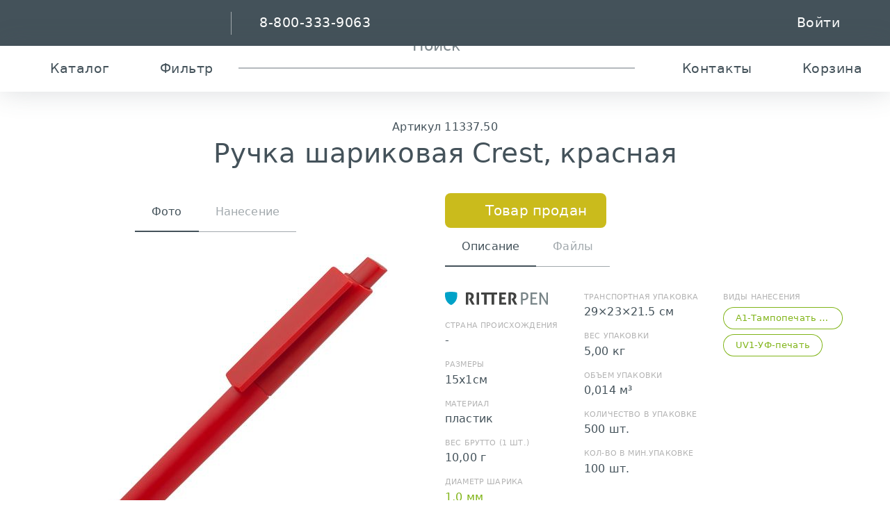

--- FILE ---
content_type: text/html; charset=utf-8
request_url: https://gifts.ru/id/119342
body_size: 35980
content:
<!DOCTYPE HTML><html lang="ru"><head><meta charset="utf-8"><title>Ручка шариковая Crest, красная (артикул 11337.50) оптом — Проект 111</title><meta name="format-detection" content="telephone=no"><meta name="viewport" content="width=device-width,initial-scale=1"><link rel="icon" href="/images/fav/icon.svg" type="image/svg+xml"><link rel="icon" href="/images/fav/icon.png" type="image/png"><link rel="apple-touch-icon" href="/images/fav/apple-touch-icon.png"><link rel="manifest" href="/images/fav/site.webmanifest"><meta name="robots" content="noyaca"><meta name="robots" content="noindex"><meta http-equiv="x-dns-prefetch-control" content="on"><link rel="preconnect" href="//files.gifts.ru"><link rel="dns-prefetch" href="//mc.yandex.ru"><meta content="Ручка шариковая Crest, красная купить оптом по цене 78.00 руб. в Москве и СПб ✰ Артикул: 11337.50 ✰ Корпоративные подарки с возможностью персонализации ✰ Выгодные условия для рекламных агентств и дистрибьюторов ✰ Скидки для постоянных заказчиков" lang="ru-RU" name="description"><link rel="canonical" href="https://gifts.ru/id/119342"/><style>html,body,div,span,object,iframe,h1,h2,h3,h4,h5,h6,p,blockquote,pre,a,abbr,acronym,address,big,cite,code,del,dfn,em,font,img,ins,kbd,q,s,samp,small,strike,strong,sub,sup,tt,var,b,u,i,center,dl,dt,dd,ol,ul,li,fieldset,form,label,legend,table,caption,tbody,tfoot,thead,tr,th,td{background:0 0;border:0;outline:0;margin:0;padding:0;font-size:100%}ul li,ol,ul{list-style:none}blockquote,q{quotes:none}blockquote:before,blockquote:after,q:before,q:after{content:"";content:none}ins{text-decoration:none}del{text-decoration:line-through}table{border-collapse:collapse;border-spacing:0}strong{font-weight:700}*,:before,:after{box-sizing:border-box}button,input,optgroup,select,textarea{margin:0;font-family:inherit;font-size:100%;line-height:1.15}button,input{-webkit-appearance:none;background:0 0;border:none;border-radius:0;width:auto;height:auto;padding:0;overflow:visible}button,select{text-transform:none}button,[type=button],[type=reset],[type=submit]{-webkit-appearance:button}:root{--page-padding:40px;--header-height:66px;--sticky:var(--header-height);--text-base-size:16px}html,body{scroll-behavior:smooth;width:100%;height:100%}body{scrollbar-width:thin;min-height:100vh;font:var(--text-base-size,16px)/var(--body-line-height,1.4)-apple-system,system-ui,BlinkMacSystemFont,Segoe UI,Roboto,Helvetica Neue,Helvetica,Arial,sans-serif,Apple Color Emoji,Segoe UI Emoji;color:hsl(var(--color),var(--brand-dark-l));letter-spacing:.01em;flex-direction:column;display:flex}a{--color:var(--brand-base);color:hsl(var(--color),var(--light,var(--brand-l)));text-decoration:none}a:hover{color:hsl(var(--color),calc(var(--light,var(--brand-l)) + 10%))}.page-wrp{padding:0 var(--page-padding);display:flex}.page-container{max-width:1650px;margin:auto}.page-container-mid{max-width:960px}.page-container-hd{max-width:1440px}.page-sidebar{width:30%;min-width:200px;max-width:350px;min-height:100px;display:inline-block}.page-content{flex:1;display:inline-block}.page-content+.page-sidebar{margin-left:5%}.page-content--center{align-items:center;height:calc(100vh - 300px);min-height:500px;display:flex}.head-and-content{flex:1 0 auto}.header{width:100%;min-width:320px}.header .page-container{padding:0 20px}.header-search{height:var(--header-height);color:var(--brand-dark);background:#fff;box-shadow:0 0 40px #44525a33}.header-search.sticky{z-index:899;top:0}.header.sticky{top:calc(-1*var(--header-height));z-index:899}.header.sticky>.hb .hb-items{z-index:900}.hb{background:var(--brand-dark);color:#fff}.hb [name=logo]{width:140px}.hb [name="111"]{width:36px;height:36px;margin-right:5px}.hb-items{justify-content:center;align-items:center;padding:0 20px;display:flex;position:relative}.hb-but{height:var(--header-height);-webkit-user-select:none;user-select:none;color:currentColor;justify-content:center;align-items:center;gap:.3em;padding:0 20px;display:flex;position:relative}.hb-but .hb-but{padding:0}.hb-but:hover{color:currentColor}.hb-but-divider{margin:calc(var(--header-height)/4)20px;height:calc(var(--header-height)/2);border-right:1px solid #ffffff80;display:inline-block}.hb-but-icon{width:2em;height:2em}.hb-but-cart-img{height:50px;display:block}.hb-but-cart-img img{object-fit:contain;width:100%;height:100%}.hb-but-cart g-number{margin-left:5px;font-size:25px}.hb-but-text{vertical-align:middle;letter-spacing:.5px;text-transform:capitalize;white-space:nowrap;font-size:1.2em}.hb-search{width:100%}.hb-search .drop-item{max-width:400px;font-size:1.3em}.hb-search-input{height:var(--header-height);color:currentColor;text-align:center;border:none;border-bottom:2px solid hsla(var(--brand-dark-hsl),40%);outline:none;width:100%;font-size:1.4em;line-height:normal}.hb-search-input::placeholder{color:hsla(var(--brand-dark-hsl),70%)}.hb-search-input:hover,.hb-search-input:focus{border-color:hsla(var(--brand-dark-hsl),100%)}.hb-search-button-desktop{color:var(--brand-dark);cursor:pointer;position:absolute;top:50%;left:50%;transform:translate(-4.3em,-50%)}.hb-search-wrap{flex:1;margin:0 1em;position:relative}.footer{color:#fff;background:var(--brand-dark);contain:content;flex:none;overflow:hidden}</style><link rel="stylesheet" href="//files.gifts.ru/gifts/static/css/giftstyle.css?v=11"><link rel="stylesheet" href="//files.gifts.ru/gifts/static/css/giftstyle-mobile.css?v=4"><link rel="stylesheet" href="//files.gifts.ru/gifts/static/css/catalog.css?v=14"/><link rel="stylesheet" href="//files.gifts.ru/gifts/static/css/color_selector.min.css?v=3"/><link rel="stylesheet" href="//files.gifts.ru/gifts/static/css/item.css?v=5"/></head><body class=""><div id="j_main_container" class="head-and-content"><header id="j_h1" class="header sticky"><div class="hb hb-items"><a href="tel:88003339063" class="hb-but visible-tablet"><g-icon name="phone" class="hb-but-icon"></g-icon></a><div class="hb-but flex-main visible-tablet"></div><a href="/" class="hb-but hidden-tablet"><g-icon name="logo" class="logo"></g-icon></a><div class="hb-but-divider hidden-tablet"></div><a href="tel:88003339063" class="hb-but hidden-tablet"><span class="hb-but-text">8-800-333-9063</span></a><g-droper class="j_droper drop-mob hb-about" nopad mobile><div class="visible-tablet hb-about-mob"><g-icon name="111" class="logo"></g-icon><g-icon name="down"></g-icon></div><g-drop class="drop-mob-drop"><a href="/" class="drop-item visible-tablet"><g-icon name="logo" class="logo"></g-icon></a><g-droper class="j_droper drop-mob-item" nopad hover scroll inverse><a href="/about" class="drop-mob-toggl hb-but">Компания<g-icon name="down"></g-icon></a><g-drop><a href="/about" class="drop-item j_ga" data-ga-category="Переходы по сайту" data-ga-action="О компании" data-ga-label="Верхнее меню">О компании</a><a href="/contacts" class="drop-item j_ga" data-ga-category="Переходы по сайту" data-ga-action="Контакты" data-ga-label="Верхнее меню">Контакты</a><a href="/wheretobuy/rus" class="drop-item j_ga" data-ga-category="Переходы по сайту" data-ga-action="Наши дилеры" data-ga-label="Верхнее меню">Наши дилеры</a><a href="/become_dealer" class="drop-item j_ga" data-ga-category="Переходы по сайту" data-ga-action="Стать дилером" data-ga-label="Верхнее меню">Стать дилером</a><a href="/become_supplier" class="drop-item j_ga" data-ga-category="Переходы по сайту" data-ga-action="Стать поставщиком" data-ga-label="Верхнее меню">Стать поставщиком</a><a href="/news" class="drop-item j_ga" data-ga-category="Переходы по сайту" data-ga-action="Новости и статьи" data-ga-label="Верхнее меню">Новости</a><a href="/portfolio" class="drop-item j_ga" data-ga-category="Переходы по сайту" data-ga-action="Кейсы" data-ga-label="Верхнее меню">Кейсы</a><a href="/sobstvennye-torgovye-marki" class="drop-item j_ga" data-ga-category="Переходы по сайту" data-ga-action="Торговые марки" data-ga-label="Верхнее меню">Торговые марки</a><a href="/investoram" class="drop-item j_ga" data-ga-category="Переходы по сайту" data-ga-action="Инвесторам" data-ga-label="Верхнее меню">Инвесторам</a><a href="/ustav-kompanii-i-vnutrennie-dokumenty" class="drop-item visible-phone drop-item--child j_ga" data-ga-category="Переходы по сайту" data-ga-action="Устав и внутренние документы" data-ga-label="Верхнее меню"> - Устав и внутренние документы</a><a href="/finansovaya-otchetnost" class="drop-item visible-phone drop-item--child j_ga" data-ga-category="Переходы по сайту" data-ga-action="Финансовая отчетность" data-ga-label="Верхнее меню"> - Финансовая отчетность</a><a href="/finansovye-pokazateli" class="drop-item visible-phone drop-item--child j_ga" data-ga-category="Переходы по сайту" data-ga-action="Финансовые показатели" data-ga-label="Верхнее меню"> - Финансовые показатели</a><a href="/emissionnye-dokumenty" class="drop-item visible-phone drop-item--child j_ga" data-ga-category="Переходы по сайту" data-ga-action="Эмиссионные документы" data-ga-label="Верхнее меню"> - Эмиссионные документы</a><a href="/godovye-otchety" class="drop-item visible-phone drop-item--child j_ga" data-ga-category="Переходы по сайту" data-ga-action="Годовые отчеты" data-ga-label="Верхнее меню"> - Годовые отчеты</a><a href="/otchety-emitenta" class="drop-item visible-phone drop-item--child j_ga" data-ga-category="Переходы по сайту" data-ga-action="Отчеты эмитента" data-ga-label="Верхнее меню"> - Отчеты эмитента</a><a href="/kalendar-investora" class="drop-item visible-phone drop-item--child j_ga" data-ga-category="Переходы по сайту" data-ga-action="Календарь инвестора" data-ga-label="Верхнее меню"> - Календарь инвестора</a><a href="/kotirovki-tsennyh-bumag" class="drop-item visible-phone drop-item--child j_ga" data-ga-category="Переходы по сайту" data-ga-action="Котировки ценных бумаг" data-ga-label="Верхнее меню"> - Котировки ценных бумаг</a><a href="/soobshchenia" class="drop-item visible-phone drop-item--child j_ga" data-ga-category="Переходы по сайту" data-ga-action="Сообщения" data-ga-label="Верхнее меню"> - Сообщения</a><a href="/informatsia-dlya-insaiderov" class="drop-item j_ga" data-ga-category="Переходы по сайту" data-ga-action="Инсайдерам" data-ga-label="Верхнее меню">Инсайдерам</a><a href="/pressa-o-nas" class="drop-item j_ga" data-ga-category="Переходы по сайту" data-ga-action="Пресса о нас" data-ga-label="Верхнее меню">Пресса о нас</a><a href="/about/us-partners" class="drop-item j_ga" data-ga-category="Переходы по сайту" data-ga-action="Партнеры о нас" data-ga-label="Верхнее меню">Партнеры о нас</a><a href="/team" class="drop-item j_ga" data-ga-category="Переходы по сайту" data-ga-action="Команда" data-ga-label="Верхнее меню">Команда</a><a href="/team/management" class="drop-item visible-phone drop-item--child j_ga" data-ga-category="Переходы по сайту" data-ga-action="Руководство" data-ga-label="Верхнее меню"> - Руководство</a><a href="/about/subscribe" class="drop-item j_ga" data-ga-category="Переходы по сайту" data-ga-action="Рассылки" data-ga-label="Верхнее меню">Рассылки</a></g-drop></g-droper><g-droper class="j_droper drop-mob-item" nopad hover scroll inverse><a href="/nanesenie-logotipa" class="drop-mob-toggl hb-but">Производство<g-icon name="down"></g-icon></a><g-drop><a href="/nanesenie-logotipa" class="drop-item j_ga" data-ga-category="Переходы по сайту" data-ga-action="Нанесение логотипа" data-ga-label="Верхнее меню">Нанесение логотипа</a><a href="/nanesenie-logotipa/cena" class="drop-item j_ga" data-ga-category="Переходы по сайту" data-ga-action="Стоимость нанесения" data-ga-label="Верхнее меню">Стоимость нанесения</a><a href="/nanesenie-logotipa/specifications" class="drop-item j_ga" data-ga-category="Переходы по сайту" data-ga-action="Тех требования" data-ga-label="Верхнее меню">Тех требования</a><a href="/maket-problems" class="drop-item visible-phone drop-item--child j_ga" data-ga-category="Переходы по сайту" data-ga-action="Проблемы в макетах" data-ga-label="Верхнее меню"> - Проблемы в макетах</a><a href="/nanesenie-logotipa/shelkografiya" class="drop-item j_ga" data-ga-category="Переходы по сайту" data-ga-action="Шелкография" data-ga-label="Верхнее меню">Шелкография</a><a href="/nanesenie-logotipa/fleks" class="drop-item j_ga" data-ga-category="Переходы по сайту" data-ga-action="Флекс" data-ga-label="Верхнее меню">Флекс</a><a href="/nanesenie-logotipa/vyshivka" class="drop-item j_ga" data-ga-category="Переходы по сайту" data-ga-action="Вышивка" data-ga-label="Верхнее меню">Вышивка</a><a href="/nanesenie-logotipa/tampopechat" class="drop-item j_ga" data-ga-category="Переходы по сайту" data-ga-action="Тампопечать" data-ga-label="Верхнее меню">Тампопечать</a><a href="/nanesenie-logotipa/uf-pechat" class="drop-item j_ga" data-ga-category="Переходы по сайту" data-ga-action="УФ-печать" data-ga-label="Верхнее меню">УФ-печать</a><a href="/nanesenie-logotipa/nadglazurnaya-dekol" class="drop-item j_ga" data-ga-category="Переходы по сайту" data-ga-action="Надглазурная деколь" data-ga-label="Верхнее меню">Надглазурная деколь</a><a href="/nanesenie-logotipa/lazernaya-gravirovka" class="drop-item j_ga" data-ga-category="Переходы по сайту" data-ga-action="Лазерная гравировка" data-ga-label="Верхнее меню">Лазерная гравировка</a><a href="/nanesenie-logotipa/tisnenie" class="drop-item j_ga" data-ga-category="Переходы по сайту" data-ga-action="Тиснение" data-ga-label="Верхнее меню">Тиснение</a><a href="/nanesenie-logotipa/sublimatsionnaya-pechat" class="drop-item j_ga" data-ga-category="Переходы по сайту" data-ga-action="Сублимационная печать" data-ga-label="Верхнее меню">Сублимационная печать</a><a href="/nanesenie-logotipa/obyemnaya-nakleyka" class="drop-item j_ga" data-ga-category="Переходы по сайту" data-ga-action="Изготовление наклеек" data-ga-label="Верхнее меню">Изготовление наклеек</a><a href="/nanesenie-logotipa/cifrovaya-pechat" class="drop-item j_ga" data-ga-category="Переходы по сайту" data-ga-action="Цифровая печать" data-ga-label="Верхнее меню">Цифровая печать</a><a href="/nanesenie-logotipa/pryamaya-pechat-na-tkani" class="drop-item j_ga" data-ga-category="Переходы по сайту" data-ga-action="Прямая печать на ткани" data-ga-label="Верхнее меню">Прямая печать на ткани</a><a href="/nanesenie-logotipa/dtf-polnotsvetnaya-pechat-s-transferom" class="drop-item j_ga" data-ga-category="Переходы по сайту" data-ga-action="Полноцветная печать с трансфером" data-ga-label="Верхнее меню">Полноцветная печать с трансфером</a><a href="/nanesenie-logotipa/uv-dtf-nakleiki" class="drop-item j_ga" data-ga-category="Переходы по сайту" data-ga-action="UV DTF печать" data-ga-label="Верхнее меню">UV DTF печать</a><a href="/nanesenie-logotipa/kastomizatsiya" class="drop-item j_ga" data-ga-category="Переходы по сайту" data-ga-action="Кастомизация" data-ga-label="Верхнее меню">Кастомизация</a><a href="/nanesenie-logotipa/pechat-na-lentah" class="drop-item j_ga" data-ga-category="Переходы по сайту" data-ga-action="Печать на лентах" data-ga-label="Верхнее меню">Печать на лентах</a><a href="/nanesenie-logotipa/izgotovlenie-mercha-na-zakaz" class="drop-item j_ga" data-ga-category="Переходы по сайту" data-ga-action="Изготовление мерча" data-ga-label="Верхнее меню">Изготовление мерча</a><a href="/nanesenie-logotipa/vyazaniye-s-logotipom" class="drop-item j_ga" data-ga-category="Переходы по сайту" data-ga-action="Вязание с логотипом" data-ga-label="Верхнее меню">Вязание с логотипом</a><a href="/nanesenie-logotipa/3d-pechat" class="drop-item j_ga" data-ga-category="Переходы по сайту" data-ga-action="3D-печать" data-ga-label="Верхнее меню">3D-печать</a></g-drop></g-droper><g-droper class="j_droper drop-mob-item" nopad hover scroll inverse><a href="/help" class="drop-mob-toggl hb-but">Помощь<g-icon name="down"></g-icon></a><g-drop><a href="/help" class="drop-item j_ga" data-ga-category="Переходы по сайту" data-ga-action="Частые вопросы" data-ga-label="Верхнее меню">Частые вопросы</a><a href="/help/kak-kupit" class="drop-item j_ga" data-ga-category="Переходы по сайту" data-ga-action="Как купить?" data-ga-label="Верхнее меню">Как купить?</a><a href="/help/kak-kupit/yurlitsam" class="drop-item visible-phone drop-item--child j_ga" data-ga-category="Переходы по сайту" data-ga-action="Юр. лицам" data-ga-label="Верхнее меню"> - Юр. лицам</a><a href="/help/kak-kupit/fizlitsam" class="drop-item visible-phone drop-item--child j_ga" data-ga-category="Переходы по сайту" data-ga-action="Физ. лицам" data-ga-label="Верхнее меню"> - Физ. лицам</a><a href="/help/kak-kupit/riteyleram" class="drop-item visible-phone drop-item--child j_ga" data-ga-category="Переходы по сайту" data-ga-action="Ритейлерам" data-ga-label="Верхнее меню"> - Ритейлерам</a><a href="/help/usloviya-postavok" class="drop-item j_ga" data-ga-category="Переходы по сайту" data-ga-action="Условия поставок" data-ga-label="Верхнее меню">Условия поставок</a><a href="/help/dostavka" class="drop-item j_ga" data-ga-category="Переходы по сайту" data-ga-action="Доставка и самовывоз" data-ga-label="Верхнее меню">Доставка и самовывоз</a><a href="/help/dostavka/uslugi" class="drop-item visible-phone drop-item--child j_ga" data-ga-category="Переходы по сайту" data-ga-action="Дополнительные услуги" data-ga-label="Верхнее меню"> - Дополнительные услуги</a><a href="/help/dostavka/tk" class="drop-item visible-phone drop-item--child j_ga" data-ga-category="Переходы по сайту" data-ga-action="Транспортные компании" data-ga-label="Верхнее меню"> - Транспортные компании</a><a href="/help/dostavka/info" class="drop-item visible-phone drop-item--child j_ga" data-ga-category="Переходы по сайту" data-ga-action="Справочная информация" data-ga-label="Верхнее меню"> - Справочная информация</a><a href="/help/obyazatelnaya-markirovka" class="drop-item j_ga" data-ga-category="Переходы по сайту" data-ga-action="Обязательная маркировка" data-ga-label="Верхнее меню">Обязательная маркировка</a><a href="/help/uhod" class="drop-item j_ga" data-ga-category="Переходы по сайту" data-ga-action="Инструкции по уходу" data-ga-label="Верхнее меню">Инструкции по уходу</a><a href="/help/oeko-tex" class="drop-item j_ga" data-ga-category="Переходы по сайту" data-ga-action="Сертификат OEKO-Tex" data-ga-label="Верхнее меню">Сертификат OEKO-Tex</a></g-drop></g-droper></g-drop></g-droper><!--noindex--><div class="hb-but flex-main"></div><a class="hb-but hash" href="#" data-hash="https://gifts.ru/auth"><span class="hb-but-text">войти</span> <g-icon name="signin" class="hb-but-icon"></g-icon></a><!--/noindex--></div><!--noindex--><div id="j_h2" class="header-search hb-items"><g-droper class="j_droper hb-but" inverse id="j_catalog_droper_group" bottom="left-side" nopad><g-icon name="catalog" class="hb-but-icon"></g-icon><span class="hb-but-text">каталог</span><g-drop class="hb-ctlg"><div id="j_cmh">...</div></g-drop></g-droper><g-droper class="j_droper hb-but" nopad inverse><g-icon name="filter" class="hb-but-icon"></g-icon><span class="hb-but-text">фильтр</span><g-drop><form id="j_header_filter_form" class="drop--padding form lgnc form--light form--inverse -metrika-noform" method="post" action="/search/results"><input id="j_header_filter_hash" type="hidden" name="hash" value=""/><div class="form-field"><label class="form-label no-wrp">Наличие</label><input class="j_filterId" type="hidden" name="filterid" value="1001"/><input inputmode="numeric" pattern="[0-9]*" class="j_filterInput1 form-inp size--lg lgnc" autocomplete="off" type="text" maxlength="6" value="" name="1001value1" placeholder="кол-во"/></div><div class="form-field"><label class="form-label">Интервал цен</label><div class="flex j_ot_do"><input class="j_filterId" type="hidden" name="filterid" value="1000"/><div><input inputmode="numeric" pattern="[0-9]*" class="j_filterInput1 form-inp size--lg lgnc" type="text" maxlength="6" value="" name="1000value1" placeholder="от" autocomplete="off"/></div><div class="form-field-divider"></div><div><input inputmode="numeric" pattern="[0-9]*" class="j_filterInput2 form-inp size--lg lgnc" type="text" maxlength="6" value="" name="1000value2" placeholder="до" autocomplete="off"/></div></div></div><button type="submit" class="btn width-100 pointer">Фильтровать</button></form></g-drop></g-droper><div class="hb-search-wrap"><form id="j_header_search_form" class="hb-search-form hidden-tablet -metrika-noform" action="/search/results" method="post"><label class="hb-search-button-desktop" for="j_search_input" id="j_search_main_button"><g-icon name="search"></g-icon></label><input id="j_search_input" maxlength="1000" class="hb-search-input" type="text" placeholder="Поиск" name="hash" value="" tabindex="1" autocomplete="off"/></form><g-droper class="j_droper hb-but hb-search" nopad scroll id="j_search_droper"><g-icon name="search" class="hb-but-icon visible-tablet"></g-icon><g-drop><form action="/search/results" id="j_header_mobile_search_form" class="hb-search-form visible-tablet"><input id="j_search_mobile" class="hb-search-input" maxlength="1000" type="text" placeholder="Поиск" name="hash" tabindex="1" autocapitalize="off" autocomplete="off" value=""/><button class="hb-search-button"><g-icon name="search" class="color--white"></g-icon></button></form><div id="j_msac_list"></div></g-drop></g-droper></div><div class="hb-but"><a href="/contacts" class="hb-but"><g-icon name="mail" class="hb-but-icon"></g-icon><span class="hb-but-text">Контакты</span></a></div><g-droper class="j_droper hb-but hb-but-cart" hover width="340px" id="j_carthost"><a href="/help/kak-kupit" class="hb-but"><g-icon name="cart" class="hb-but-icon"></g-icon><span class="hb-but-text">корзина</span></a><g-drop></g-drop></g-droper></div><!--/noindex--></header><script>!function(){var n=window.Logrus||{};n.Header={config:{contentId:"j_h1",searchNameParam:"term",searchGetBaseUrl:"/search/text",searchPostBaseUrl:"/search/results",searchPhraseDefault:"Поиск",idParam:"id",refreshTimeout:240000,feedback:true,cart:true,stickyheader:true,ajaxActions:{refreshCart:{url:"/ajax/gifts/header?action=rca",ajaxSettings:{silent:!0,allowmultiple:!0}},loadCatalogMenu:{url:"/ajax/gifts/header?action=lcma",ajaxSettings:{silent:!0}},loadFeedbackForm:{url:"/ajax/gifts/header?action=lffa",ajaxSettings:{silent:!0}},searchSuggest:{url:"/ajax/gifts/header?action=ssa",ajaxSettings:{silent:!0,allowmultiple:!0}},refreshHeader:{url:"/ajax/gifts/header?action=rha",ajaxSettings:{silent:!0}}}}};window.Logrus||(window.Logrus=n)}()</script><div class="page-wrp page-container"><div id="j_product" class="page-content" itemscope itemtype="https://schema.org/Product"><div class="itm-hdr lgnc"><div>Артикул 11337.50</div><h1 class="pointer j_copy2clipboard" data-clipboard-text="Ручка шариковая Crest, красная" itemprop="name">Ручка шариковая Crest, красная</h1><meta itemprop="sku" content="11337.50"/></div><div class="itm"><div class="itm-galr"><div id="j_galr" class="j_header_sticky sticky"><div class="tabs justify-center itm-tabs no-mrg"><input type="radio" id="j_photos_tab" class="rdio1" name="photos" checked="checked"/> <label for="j_photos_tab" class="tab">Фото</label><section><g-gallery mode="thumbs"><img alt="Ручка шариковая Crest, красная" src="//files.gifts.ru/reviewer/tb/61/11337.50_1_500.jpg" data-hd="//files.gifts.ru/reviewer/tb/61/11337.50_1.jpg" data-download="//files.gifts.ru/download/reviewer/tb/61/11337.50_1.jpg" title="Ручка шариковая Crest, красная"/><img alt="Ручка шариковая Crest, красная" src="//files.gifts.ru/size/50/reviewer/thumbnails/62/11337.50_2_200x200.jpg" data-src="//files.gifts.ru/reviewer/tb/62/11337.50_2_500.jpg" data-hd="//files.gifts.ru/reviewer/tb/62/11337.50_2.jpg" data-download="//files.gifts.ru/download/reviewer/tb/62/11337.50_2.jpg" title="Ручка шариковая Crest, красная"/><img alt="Ручка шариковая Crest, красная" src="//files.gifts.ru/size/50/reviewer/thumbnails/63/11337.50_3_200x200.jpg" data-src="//files.gifts.ru/reviewer/tb/63/11337.50_3_500.jpg" data-hd="//files.gifts.ru/reviewer/tb/63/11337.50_3.jpg" data-download="//files.gifts.ru/download/reviewer/tb/63/11337.50_3.jpg" title="Ручка шариковая Crest, красная"/><img alt="Ручка шариковая Crest, красная" src="//files.gifts.ru/size/50/reviewer/thumbnails/17/11337.50_5_200x200.jpg" data-src="//files.gifts.ru/reviewer/tb/17/11337.50_5_500.jpg" data-hd="//files.gifts.ru/reviewer/tb/17/11337.50_5.jpg" data-download="//files.gifts.ru/download/reviewer/tb/17/11337.50_5.jpg" title="Ручка шариковая Crest, красная"/></g-gallery></section><input type="radio" id="j_places_tab" class="rdio3" name="photos"/> <label for="j_places_tab" class="j_ga_tab tab" data-ga-category="Разное" data-ga-action="Просмотр - Места нанесения" data-ga-label="11337.50 - Ручка шариковая Crest, красная">Нанесение</label><section id="j_visualizer_host"><g-gallery mode="thumbs"><div slot data-icon="picture" data-icon-html="&lt;img src=&quot;//files.gifts.ru/size/50/reviewer/thumbnails/61/11337.50_1_200x200.jpg&quot;&gt;" data-header="" class="konst-image itm-galr-svg"><svg xmlns="http://www.w3.org/2000/svg" xml:space="preserve" width="149.244mm" height="112.201mm" version="1.1" style="shape-rendering:geometricPrecision; text-rendering:geometricPrecision; image-rendering:optimizeQuality; fill-rule:evenodd; clip-rule:evenodd"
viewBox="0 0 8779.79 6600.57"
 xmlns:xlink="http://www.w3.org/1999/xlink"
 xmlns:xodm="http://www.corel.com/coreldraw/odm/2003">
 <g id="main">
  <g id="_1586483424864">
   <g>
    <path class="main"  d="M1358.93 270.61l4117.98 -29.41 0 647.11 -4117.98 -29.41c-568.97,-39.6 -802.52,-65.54 -1353.05,-209.96 0,-28.06 0,-56.12 0,-84.18 0,-28.06 0,-56.12 0,-84.18 550.58,-144.42 784.05,-170.35 1353.05,-209.96z"/>
    <polygon class="main"  points="5476.91,241.2 8124.19,241.2 8300.67,888.31 5476.91,888.31 "/>
    <polygon class="main"  points="8148.25,329.44 8594.81,329.44 8771.3,800.06 8276.6,800.06 "/>
    <polygon class="main"  points="5178.3,5.88 8059.57,5.88 8091.44,123.54 5146.17,123.54 "/>
    <path class="main"  d="M5556.37 123.54c-77.53,29.64 -109.89,81.04 -191.46,81.04 -81.57,0 -119.38,-52.17 -191.46,-81.04l382.91 0z"/>
    <polygon class="main"  points="7562.86,123.54 8033.49,123.54 8065.36,241.2 7594.73,241.2 "/>
    <polyline class="main"  points="8148.25,329.44 5476.91,652.99 8300.67,888.31 "/>
   </g>
   <g>
    <path class="main"  d="M1358.93 2094.29l4117.98 -29.41 0 647.11 -4117.98 -29.41c-568.97,-39.6 -802.52,-65.54 -1353.05,-209.96 0,-28.06 0,-56.12 0,-84.18 0,-28.06 0,-56.12 0,-84.18 550.58,-144.42 784.05,-170.35 1353.05,-209.96z"/>
    <polygon class="main"  points="5476.91,2064.87 8124.19,2064.87 8122.45,2711.98 5476.91,2711.98 "/>
    <path class="main"  d="M5235.81 2123.7l2823.76 -29.41 0 588.28 -2823.76 -29.41c-70.91,-177.26 -70.91,-352.19 0,-529.45z"/>
    <polygon class="main"  points="8593.94,2153.12 8123.32,2153.12 8123.32,2623.74 8593.94,2623.74 "/>
   </g>
   <g>
    <path class="main"  d="M1358.93 5976.95l4117.98 -29.41 0 647.11 -4117.98 -29.41c-568.97,-39.6 -802.52,-65.54 -1353.05,-209.96 0,-28.06 0,-56.12 0,-84.18 0,-28.06 0,-56.12 0,-84.18 550.58,-144.42 784.05,-170.35 1353.05,-209.96z"/>
    <polygon class="main"  points="5476.91,5947.54 8124.19,5947.54 8122.45,6594.65 5476.91,6594.65 "/>
    <polygon class="main"  points="8593.94,6035.78 8123.32,6035.78 8123.32,6506.41 8593.94,6506.41 "/>
    <g>
     <line class="main"  x1="8593.94" y1="6285.8" x2="8123.32" y2= "6285.8" />
     <line class="main"  x1="8593.94" y1="6256.39" x2="8123.32" y2= "6256.39" />
    </g>
    <path class="main"  d="M5476.91 6006.37l2646.4 235.31m0 58.83l-2646.4 235.31"/>
   </g>
   <g>
    <path class="main"  d="M1358.93 4506.25l4117.98 29.41 0 -647.11 -4117.98 29.41c-568.97,39.6 -802.52,65.54 -1353.05,209.96 0,28.06 0,56.12 0,84.18 0,28.06 0,56.12 0,84.18 550.58,144.42 784.05,170.35 1353.05,209.96z"/>
    <polygon class="main"  points="5476.91,4535.66 8124.19,4535.66 8300.67,3888.55 5476.91,3888.55 "/>
    <polygon class="main"  points="8148.25,4447.42 8594.81,4447.42 8771.3,3976.79 8276.6,3976.79 "/>
    <polygon class="main"  points="5178.3,4770.97 8059.57,4770.97 8091.44,4653.32 5146.17,4653.32 "/>
    <path class="main"  d="M5556.37 4653.32c-77.53,-29.64 -109.89,-81.04 -191.46,-81.04 -81.57,0 -119.38,52.17 -191.46,81.04l382.91 0z"/>
    <polygon class="main"  points="7562.86,4653.32 8033.49,4653.32 8065.36,4535.66 7594.73,4535.66 "/>
    <polyline class="main"  points="8148.25,4447.42 5476.91,4123.86 8300.67,3888.55 "/>
   </g>
  </g>
 </g>
 <g id="119342_print1">
  <polygon class="print"  points="4888.63,418.65 4888.63,712.79 1947.22,712.79 1947.22,418.65 "/>
 </g>
 <g id="119342_print2">
  <polygon class="print"  points="5182.77,448.06 5182.77,683.37 1653.07,683.37 1653.07,448.06 "/>
 </g>
 <g id="119342_print3">
  <polygon class="print"  points="4888.63,2241.36 4888.63,2535.5 1947.22,2535.5 1947.22,2241.36 "/>
 </g>
 <g id="119342_print4">
  <polygon class="print"  points="4888.63,4359.18 4888.63,4065.03 1947.22,4065.03 1947.22,4359.18 "/>
 </g>
 <g id="119342_print5">
  <polygon class="print"  points="5182.77,4329.76 5182.77,4094.45 1653.07,4094.45 1653.07,4329.76 "/>
 </g>
 <g id="119342_print6">
  <polygon class="print"  points="4888.63,6124.02 4888.63,6418.17 1947.22,6418.17 1947.22,6124.02 "/>
 </g>
 <g id="119342_print7">
  <polygon class="print"  points="5182.77,6153.44 5182.77,6388.75 1653.07,6388.75 1653.07,6153.44 "/>
 </g>
 <g id="119342_print8">
  <polygon class="print"  points="5353.47,2211.94 7941.91,2211.94 7941.91,2564.91 5353.47,2564.91 "/>
 </g>
</svg></div></g-gallery></section></div></div></div><div class="itm-dscr"><div class="btn color--warning size--md" itemprop="offers" itemscope itemtype="https://schema.org/Offer"><g-icon name="warning"></g-icon> Товар продан<meta itemprop="price" content="0"/><meta itemprop="priceCurrency" content="RUB"/><link itemprop="availability" href="https://schema.org/Discontinued"/></div><div class="text_block"><div id="mainTabs" class="tabs itm-tabs"><input type="radio" id="t1" name="tabs" checked><label for="t1" class="tab">Описание</label><div><div class="grid"><div class="col-4-12"><ul class="itm-opts"><li class="itm-opts-logo" itemprop="brand" itemtype="http://schema.org/Brand" itemscope><a href="/catalog/brand-ruchki-ritter-pen"><img src="//files.gifts.ru/s/hl/logo-ritter-pen.svg" alt="Ritter-Pen"/></a><meta itemprop="name" content="Ritter-Pen"/></li><li><div class="itm-opts-label">Страна происхождения</div>-</li><li><div class="itm-opts-label">Размеры</div>15х1см</li><li><div class="itm-opts-label">Материал</div>пластик</li><li><div class="itm-opts-label">Вес брутто (1 шт.)</div>10,00 г</li><li><div class="itm-opts-label">Диаметр шарика</div><a class="" href="//gifts.ru/catalog/filter/81.3">1,0 мм</a></li><li><div class="itm-opts-label">Тип стержня</div><a class="" href="//gifts.ru/catalog/filter/115.2">классический</a></li></ul></div><div class="col-4-12"><ul class="itm-opts"><li><div class="itm-opts-label">Транспортная упаковка</div>29×23×21.5 см</li><li><div class="itm-opts-label">Вес упаковки</div>5,00 кг</li><li><div class="itm-opts-label">Объем упаковки</div>0,014 м³</li><li><div class="itm-opts-label">Количество в упаковке</div>500 шт.</li><li><div class="itm-opts-label">Кол-во в мин.упаковке</div>100 шт.</li></ul></div><div class="col-4-12"><ul class="itm-opts"><li class="itm-opts-imp"><div class="itm-opts-label">Виды нанесения</div><a title="A1-Тампопечать (5 цветов)" class="btn size--sm btn--outline btn--rounded" href="/nanesenie-logotipa/tampopechat">A1-Тампопечать&nbsp;(5 цветов)</a> <a title="UV1-УФ-печать" class="btn size--sm btn--outline btn--rounded" href="/nanesenie-logotipa/uf-pechat">UV1-УФ-печать</a></li></ul></div></div><div itemprop="description"><div id="techDescr">Корпус из матового пластика, кнопка и клип — глянцевые. Сечение корпуса плавно меняется от круглого у носика к треугольному у клипа.<br><br>Механизм ручки: нажимной.<br>Корпус ручки разбирается, стержень легко заменить.<br>Стержень с синими чернилами.<br></div></div><!--noindex--><div class="opacity-half margin-top">«Проект 111» оставляет за собой право без предварительных уведомлений менять технические параметры и потребительские характеристики представленных товаров.</div><!--/noindex--></div><input type="radio" id="t2" name="tabs"><label for="t2" class="tab">Файлы</label><div><g-alert  icon="info"><a href="//gifts.ru/nanesenie-logotipa/specifications">Технические требования к оригинал-макетам</a></g-alert><ul class="list"><li>конструктор (pdf)&nbsp;<a href="//files.gifts.ru/reviewer/constructor/11337_3.pdf">скачать  (pdf)</a></li><li>конструктор&nbsp;<a href="//files.gifts.ru/reviewer/constructor/11337_4.cdr">скачать  (cdr)</a></li></ul><div class="margin-top--sm"><g-alert  icon="info">Скачайте файл конструктора в удобном вам формате, откройте и отредактируйте его в любом векторном редакторе.<br>Затем сохраните как векторный PDF и присоедините к заказу.<br><a href="//gifts.ru/storage/147389/PDF%20%D0%B8%D0%B7%20CorelDRAW.%20%D0%98%D0%BD%D1%81%D1%82%D1%80%D1%83%D0%BA%D1%86%D0%B8%D1%8F.pdf">Инструкция по сохранению pdf из Corel Draw</a><br><a href="//gifts.ru/storage/147389/PDF%20%D0%B8%D0%B7%20Illustrator.%20%D0%98%D0%BD%D1%81%D1%82%D1%80%D1%83%D0%BA%D1%86%D0%B8%D1%8F.pdf">Инструкция по сохранению pdf из Adobe Illustrator</a><br><br>Пожалуйста, будьте внимательны: файлы с растровыми изображениями подходят только для некоторых цифровых методов печати.</g-alert></div></div></div></div></div></div><script>!function(){var a=window.Logrus||{};a.Product={config:{contentId:"j_product",azbuka:[],articleIdParam:"articleid",boolParam:"bp",drawPlaceIdParam:"dc_dpidp",colorParam:"dc_clrp",pantoneParam:"dc_pntp",caseId:null,podlozhkaId:31,customColorId:2,gaLabel:"11337.50 - Ручка шариковая Crest, красная",maxDrawsForPlace:10,isFavorites:false,noautofocusamount:false,ajaxActions:{addToCart:{url:"/ajax/gifts/id?action=aca",ajaxSettings:{method:"POST"}},totalsRecalculate:{url:"/ajax/gifts/id?action=tca",ajaxSettings:{method:"POST",silent:!0,allowmultiple:!0}},showDeliveryTerms:{url:"/ajax/gifts/id?action=sdta",ajaxSettings:{delayedloader:!0,modal:!0}},loadDrawCalculator:{url:"/ajax/gifts/id?action=dc_la",ajaxSettings:{method:"POST",silent:!0}},addDrawTask:{url:"/ajax/gifts/id?action=dc_adta",ajaxSettings:{method:"POST",silent:!0}},loadDrawFeatures:{url:"/ajax/gifts/id?action=dc_ldfa",ajaxSettings:{method:"POST",silent:!0,allowmultiple:!0}},drawRecalculate:{url:"/ajax/gifts/id?action=dc_dra",ajaxSettings:{method:"POST",silent:!0,allowmultiple:!0}},loadDrawTypesForPlace:{url:"/ajax/gifts/id?action=dc_sdta",ajaxSettings:{method:"POST",silent:!0,allowmultiple:!0}},drawTaskUpdate:{url:"/ajax/gifts/id?action=dc_dtua",ajaxSettings:{method:"POST",silent:!0,allowmultiple:!0}},drawTaskColorUpdate:{url:"/ajax/gifts/id?action=dc_dtcua",ajaxSettings:{method:"POST",silent:!0,allowmultiple:!0}},drawTaskColorSearch:{url:"/ajax/gifts/id?action=dc_dtcsa",ajaxSettings:{method:"POST",silent:!0,allowmultiple:!0}},getCheapestDraws:{url:"/ajax/gifts/id?action=dc_cdg",ajaxSettings:{type:"POST",silent:!0}},getSamplesContent:{url:"/ajax/gifts/id?action=a_scg",ajaxSettings:{type:"POST",silent:!0}}}}};window.Logrus||(window.Logrus=a)}()</script></div></div></div><footer id="j_footer" class="footer"><div class="footer-phone"><a href="tel:88003339063"><g-icon name="phone" class="size--xs vlgnt"></g-icon> 8-800-333-9063</a><br>Бесплатный звонок из любой точки России</div><div class="footer-links"><div class="page-container"><div class="grid"><div class="col-2-12 push-1-12 offset1 footer-block"><p class="footer-header">Проект 111</p><ul><li><a class="hash" data-hash="/about" href="#">О компании</a></li><li><a class="hash" data-hash="/wheretobuy" href="#">Наши дилеры</a></li><li><a class="hash" data-hash="/become_dealer" href="#">Стать дилером</a></li><li><a class="hash" data-hash="/become_supplier" href="#">Стать поставщиком</a></li><li><a class="hash" data-hash="/news" href="#">Новости и статьи</a></li><li><a class="hash" data-hash="/about/subscribe" href="#">Рассылки</a></li><li><a class="hash" data-hash="/investoram" href="#">Инвесторам</a></li><li><a class="hash" data-hash="/informatsia-dlya-insaiderov" href="#">Инсайдерам</a></li><li><a class="hash" data-hash="/team" href="#">Команда</a></li><li><a class="hash" data-hash="/contacts" href="#">Контакты</a></li><li><hr><a class="hash j_ga" data-ga-action="Презентация о компании" data-ga-category="Files" data-ga-label="ru" data-hash="/storage/921506/company_presentation_rus.pdf" href="#">О компании <small>(PDF, 12 MB)</small></a></li><li><a class="hash j_ga" data-ga-action="Презентация о компании" data-ga-category="Files" data-ga-label="en" data-hash="/storage/921506/company_presentation_eng.pdf" href="#">About company <small>(PDF, 12 MB)</small></a></li></ul></div><div class="col-2-12 footer-block"><p class="footer-header">Нанесение логотипа</p><ul><li><a class="hash" data-hash="/nanesenie-logotipa" href="#">Виды печати на сувениры</a></li><li><a class="hash" data-hash="/shelkografiya" href="#">Шелкография</a></li><li><a class="hash" data-hash="/fleks" href="#">Флекс</a></li><li><a class="hash" data-hash="/vyshivka" href="#">Вышивка</a></li><li><a class="hash" data-hash="/tampopechat" href="#">Тампопечать</a></li><li><a class="hash" data-hash="/uf-pechat" href="#">УФ-печать</a></li><li><a class="hash" data-hash="/nadglazurnaya-dekol" href="#">Надглазурная деколь</a></li><li><a class="hash" data-hash="/lazernaya-gravirovka" href="#">Лазерная гравировка</a></li><li><a class="hash" data-hash="/tisnenie" href="#">Тиснение</a></li><li><a class="hash" data-hash="/nanesenie-logotipa/sublimatsionnaya-pechat" href="#">Сублимационная печать</a></li><li><a class="hash" data-hash="/nanesenie-logotipa/obyemnaya-nakleyka" href="#">Изготовление наклеек</a></li><li><a class="hash" data-hash="/nanesenie-logotipa/cifrovaya-pechat" href="#">Цифровая печать</a></li><li><a class="hash" data-hash="/nanesenie-logotipa/pryamaya-pechat-na-tkani" href="#">DTG печать на ткани</a></li><li><a class="hash" data-hash="/nanesenie-logotipa/dtf-polnotsvetnaya-pechat-s-transferom" href="#">DTF печать с трансфером</a></li><li><a class="hash" data-hash="/nanesenie-logotipa/uv-dtf-nakleiki" href="#">UV-DTF печать</a></li><li><a class="hash" data-hash="/nanesenie-logotipa/kastomizatsiya" href="#">Кастомизация</a></li><li><a class="hash" data-hash="/nanesenie-logotipa/pechat-na-lentah" href="#">Печать на лентах</a></li><li><a class="hash" data-hash="/nanesenie-logotipa/izgotovlenie-mercha-na-zakaz" href="#">Изготовление мерча</a></li><li><a class="hash" data-hash="/nanesenie-logotipa/3d-pechat" href="#">3D-печать</a></li><li><a href="//gifts.ru/nanesenie-logotipa/vyazaniye-s-logotipom">Машинное вязание</a></li><li><a href="https://gifts.ru/nanesenie-logotipa/specifications">Технические требования к оригинал-макетам</a></li></ul></div><div class="col-2-12 footer-block"><p class="footer-header">Помощь по сайту</p><ul><li><a class="hash j_ga" data-ga-category="Переходы по сайту" data-ga-action="Как купить?" data-ga-label="Подвал" data-hash="/help/kak-kupit" href="#">Как купить?</a></li><li><a class="hash" data-hash="/wheretobuy" href="#">Где купить?</a></li><li><a class="hash" data-hash="/help" href="#">Вопросы и ответы</a></li><li><a class="hash" data-hash="/contacts" href="#">Задать вопрос</a></li></ul><br><p class="footer-header">Каталоги в PDF</p><ul><li><a class="hash" data-hash="https://gifts.ru/storage/7162343/%D0%9A%D0%B0%D1%82%D0%B0%D0%BB%D0%BE%D0%B3-%D1%8D%D0%BD%D1%86%D0%B8%D0%BA%D0%BB%D0%BE%D0%BF%D0%B5%D0%B4%D0%B8%D1%8F%20%D0%90%D0%B4%D1%8A%D1%8E%D1%82%D0%B0%D0%BD%D1%82.pdf" href="#" target="_blank" rel="noreferrer">«Адъютант» <small>(48,8 MB)</small></a></li><li><a class="hash" data-hash="https://gifts.ru/storage/7162343/%D0%9A%D0%B0%D1%82%D0%B0%D0%BB%D0%BE%D0%B3%20%D0%B7%D0%BE%D0%BD%D1%82%D0%BE%D0%B2%20Bugatti%202024.pdf" href="#" target="_blank">Bugatti <small>(33,6 MB)</small></a></li><li><a class="hash" data-hash="https://gifts.ru/storage/7162343/%D0%9A%D0%B0%D1%82%D0%B0%D0%BB%D0%BE%D0%B3%20Doppler%202025.pdf" href="#" target="_blank">Doppler <small>(53,3 MB)</small></a></li><li><a class="hash" data-hash="https://gifts.ru/storage/7162343/%D0%9A%D0%B0%D1%82%D0%B0%D0%BB%D0%BE%D0%B3%20FARE%202024.pdf" href="#" target="_blank">FARE <small>(34,3 MB)</small></a></li><li><a class="hash" data-hash="https://gifts.ru/storage/7162343/%D0%9A%D0%B0%D1%82%D0%B0%D0%BB%D0%BE%D0%B3%20Knirps%202025.pdf" href="#" target="_blank">Knirps <small>(48,4 MB)</small></a></li><li><a class="hash" data-hash="https://gifts.ru/storage/7162343/Каталог%20MANEVR%20Sport%202025.pdf" href="#" target="_blank">MANEVR Sport <small>(12,8 MB)</small></a></li><li><a class="hash" data-hash="https://gifts.ru/storage/7162343/Philippi%202024-25.pdf" href="#" target="_blank">Philippi <small>(7,5 MB)</small></a></li><li><a class="hash" data-hash="https://gifts.ru/storage/7162343/%D0%9A%D0%B0%D1%82%D0%B0%D0%BB%D0%BE%D0%B3%20Sols%202025.pdf" href="#" target="_blank">Sol's <small>(59,4 MB)</small></a></li><li><a class="hash" data-hash="https://gifts.ru/storage/7162343/TROIKA_2024.pdf" href="#" target="_blank">Troika <small>(23 MB)</small></a></li><li><a class="hash" data-hash="https://gifts.ru/storage/7162343/%D0%9A%D0%B0%D1%82%D0%B0%D0%BB%D0%BE%D0%B3%20%D0%BD%D0%B0%D0%B3%D1%80%D0%B0%D0%B4%D0%BD%D0%BE%D0%B9%20%D0%BF%D1%80%D0%BE%D0%B4%D1%83%D0%BA%D1%86%D0%B8%D0%B8%202025.pdf?timestamp=120925-123922" href="#" target="_blank">Наградная продукция 2025<small><br>(12,6 MB)</small></a></li><li><a class="hash" data-hash="https://gifts.ru/storage/7162343/%D0%9A%D0%B0%D1%82%D0%B0%D0%BB%D0%BE%D0%B3%20%D1%8D%D0%BB%D0%B5%D0%BC%D0%B5%D0%BD%D1%82%D0%BE%D0%B2%20%D0%BA%D0%B0%D1%81%D1%82%D0%BE%D0%BC%D0%B8%D0%B7%D0%B0%D1%86%D0%B8%D0%B8%202023.pdf" href="#" target="_blank">Элементы кастомизации 2023 <small>(13,1 MB)</small></a></li><li><a class="hash" data-hash="https://gifts.ru/storage/7162343/%D0%9A%D0%B0%D1%82%D0%B0%D0%BB%D0%BE%D0%B3%20%D1%8D%D0%BB%D0%B5%D0%BC%D0%B5%D0%BD%D1%82%D0%BE%D0%B2%20%D0%BA%D0%B0%D1%81%D1%82%D0%BE%D0%BC%D0%B8%D0%B7%D0%B0%D1%86%D0%B8%D0%B8%202024.pdf" href="#" target="_blank">Элементы кастомизации 2024 <small>(12,9 MB)</small></a></li><li><a class="hash" data-hash="//files.giftsoffer.ru/s/f/CaseControl.pdf" href="#" target="_blank" rel="noreferrer">«Кейс-контроль» <small>(7 MB)</small></a></li></ul></div><div class="col-3-12 footer-block"><p class="footer-header">«Проект 111» в Москве</p><p> ул. Бутырская, 76, стр. 1<br>Телефон: +7 (499) 704-33-62</p><p class="footer-header">«Проект 111» в Санкт-Петербурге</p><p>Московский пр., 10-12<br>Телефон: +7 (812) 389-44-14</p><p class="footer-header">Раскрытие информации</p><p>ООО «Проект 111» раскрывает информацию на странице ООО «Интерфакс-ЦРКИ» — информационного агентства, аккредитованного Банком России на проведение действий по раскрытию информации о ценных бумагах и иных финансовых инструментах.<br><br><a href="https://www.e-disclosure.ru/portal/company.aspx?id=38897" target="_blank" class="size--sm btn btn--outline color--white">Карточка компании</a></p><p class="footer-header">Рейтинг кредитоспособности</p><a href="https://raexpert.ru/database/companies/1000051562/" target="_blank"><svg xmlns="http://www.w3.org/2000/svg" width="218" height="48"><g fill="none" fill-rule="evenodd"><path fill="#fff" d="M216.12 42.97a6 6 0 0 1-5.57 3.77h-4.1L179.26 1h11.93l24.92 41.97zm-20.86 3.77h-11.92L156.17 1h11.92zM109.96 1h11.93l27.17 45.74h-11.93zm61.45 45.74H159.5L132.32 1h11.92zm45.14-20.61L201.63 1h8.92c1.45 0 2.78.52 3.82 1.37l2.07 3.5c.07.36.11.74.11 1.13z" opacity=".08"></path><path stroke="#fff" stroke-linecap="round" d="M7 1.02h203.9a6 6 0 0 1 6 6v33.71a6 6 0 0 1-6 6H7a6 6 0 0 1-6-6V7.02a6 6 0 0 1 6-6z" opacity=".3"></path><path fill="#83ac1b" d="M199.06 17.46v.07c.7.13 1.22.4 1.55.78.33.4.5.92.5 1.59 0 .9-.32 1.6-.95 2.1-.62.51-1.5.77-2.61.77h-3.61v-10h2.97c1.37 0 2.37.2 2.98.6s.92 1.04.92 1.9a2.3 2.3 0 0 1-.45 1.46c-.3.39-.74.63-1.3.73zm-3.49 3.93h1.74c.68 0 1.2-.13 1.55-.4.35-.25.52-.67.52-1.23 0-.52-.18-.9-.53-1.16-.36-.25-.9-.37-1.62-.37h-1.66zm3.03-6.94a3.17 3.17 0 0 0-1.61-.31h-1.42v2.76h1.58c.68 0 1.18-.1 1.5-.32.3-.22.47-.59.47-1.1 0-.48-.18-.82-.52-1.03zm-7.23 3.86c.33.4.5.92.5 1.59 0 .9-.32 1.6-.95 2.1-.63.51-1.5.77-2.61.77h-3.61v-10h2.96c1.38 0 2.38.2 2.99.6s.92 1.04.92 1.9a2.3 2.3 0 0 1-.45 1.46c-.3.39-.74.63-1.3.73v.07c.7.13 1.22.4 1.55.78zm-1.5-2.84c0-.47-.17-.8-.5-1.02a3.17 3.17 0 0 0-1.62-.31h-1.42v2.76h1.57c.69 0 1.19-.1 1.5-.32s.47-.59.47-1.1zm-.26 3.13c-.36-.25-.9-.37-1.62-.37h-1.66v3.16h1.74c.68 0 1.2-.13 1.55-.4.34-.25.52-.67.52-1.23 0-.52-.18-.9-.53-1.16zm-7.49-.29c.33.4.5.92.5 1.59 0 .9-.31 1.6-.94 2.1-.63.51-1.5.77-2.62.77h-3.6v-10h2.96c1.38 0 2.37.2 2.99.6.6.4.92 1.04.92 1.9a2.3 2.3 0 0 1-.46 1.46c-.3.39-.73.63-1.3.73v.07c.7.13 1.22.4 1.55.78zm-1.49-2.84c0-.47-.17-.8-.5-1.02a3.18 3.18 0 0 0-1.63-.31h-1.41v2.76h1.57c.69 0 1.18-.1 1.5-.32.31-.22.47-.59.47-1.1zm-.27 3.13c-.35-.25-.9-.37-1.62-.37h-1.65v3.16h1.74c.68 0 1.2-.13 1.54-.4.35-.25.53-.67.53-1.23 0-.52-.18-.9-.54-1.16zm-8.86 3.18h-.08c-.22.35-.54.62-.95.82s-.88.3-1.41.3c-.92 0-1.6-.23-2.05-.68-.45-.46-.68-1.15-.68-2.07v-4.94h1.62v4.66c0 .58.12 1.01.36 1.3.23.29.6.43 1.1.43.68 0 1.18-.2 1.5-.6.31-.4.47-1.08.47-2.03v-3.76H173v7.56h-1.27l-.23-1zm-7.37-5.23c-.64 0-1.16.21-1.56.63s-.6.96-.6 1.63v3.96h-1.6v-7.56h1.25l.21 1.33h.08c.25-.45.58-.81.99-1.07.4-.27.83-.4 1.3-.4.32 0 .59.02.8.07l-.16 1.5a3.02 3.02 0 0 0-.71-.09z"></path><g fill="#fff"><path d="M103.2 32.3a3.02 3.02 0 0 1-2 1.27c-.4.07-.76.1-1.11.1-.96 0-1.7-.11-2.23-.33-.52-.22-.9-.5-1.16-.83a2.1 2.1 0 0 1-.42-1.08c-.04-.39-.06-.75-.06-1.08v-8.5h-1.85v-.4h1.85v-3.56c.28.1.56.2.84.27a3.36 3.36 0 0 0 1.69 0c.28-.07.56-.16.84-.27v3.56h3.23v.39H99.6v9.26c0 .28.02.53.06.77.03.24.1.46.2.65.1.2.25.35.45.46.19.1.44.16.76.16.34 0 .65-.07.9-.22.24-.14.46-.33.64-.56.19-.23.34-.5.46-.8.12-.29.22-.57.29-.85l.42.09c-.12.62-.3 1.12-.57 1.5zm-12.87-6.97c-.42 0-.8-.08-1.16-.26-.35-.17-.52-.5-.52-.98l.02-.3c.036-.288.082-.575.14-.86l.03-.22a1.32 1.32 0 0 0-.08-.35.58.58 0 0 0-.18-.22c-.08-.06-.2-.1-.37-.1-.19 0-.42.1-.7.27-.27.17-.53.43-.77.76s-.45.73-.62 1.2c-.18.47-.26 1-.26 1.59v7.07h2.18v.4h-7.35v-.4h1.8V21.85h-1.8v-.39h5.11v2.33h.06c.33-.7.78-1.3 1.34-1.81a3.2 3.2 0 0 1 2.22-.77c.78 0 1.4.21 1.88.63.48.41.72.99.72 1.72 0 .56-.13.99-.4 1.3-.27.32-.7.47-1.29.47zm-20.13 2.3c0 .66.03 1.33.08 2 .06.67.2 1.28.44 1.82.24.55.6 1 1.05 1.35.46.35 1.1.52 1.94.52.73 0 1.36-.14 1.86-.41a4.63 4.63 0 0 0 1.97-2.02 3 3 0 0 0 .26-.78l.38.14c-.09.35-.24.73-.47 1.12-.22.4-.52.77-.9 1.1a5 5 0 0 1-3.52 1.21c-.96 0-1.85-.14-2.68-.43a6.4 6.4 0 0 1-2.17-1.24 5.73 5.73 0 0 1-1.45-2 6.48 6.48 0 0 1-.03-4.98 6.5 6.5 0 0 1 1.37-2 6.98 6.98 0 0 1 2.05-1.42 6 6 0 0 1 2.53-.53c.64 0 1.28.1 1.93.3a4.9 4.9 0 0 1 3.01 2.58c.34.68.5 1.48.5 2.42H70.2zM74.62 26v-1.87l-.03-.74c-.02-.3-.08-.6-.2-.89-.1-.3-.28-.54-.53-.74s-.6-.3-1.04-.3c-.62 0-1.1.14-1.45.44-.34.3-.6.66-.76 1.11-.16.46-.27.95-.32 1.47-.046.5-.079 1-.1 1.5h4.43zM62.4 31.76a5.68 5.68 0 0 1-4.35 1.92c-.85 0-1.53-.23-2.05-.7a4.36 4.36 0 0 1-1.16-1.65h-.06v9.32h1.88v.38h-7.07v-.38h1.82V21.83h-1.82v-.39h5.14v2.05h.05c.57-1.62 1.66-2.43 3.26-2.43a5.61 5.61 0 0 1 4.6 2.18 6.98 6.98 0 0 1 1.42 4.12 6.48 6.48 0 0 1-1.66 4.38zm-2.19-7.16a6.36 6.36 0 0 0-.42-1.84c-.2-.46-.47-.79-.78-1-.31-.2-.7-.3-1.19-.3-.68 0-1.22.2-1.63.58-.4.4-.7.88-.9 1.47-.21.59-.35 1.23-.41 1.93a21.29 21.29 0 0 0-.03 3.86c.05.69.18 1.34.4 1.93.22.6.55 1.1.98 1.5.44.4 1.04.6 1.81.6.52 0 .93-.15 1.23-.42.3-.28.54-.68.7-1.2.15-.5.25-1.13.3-1.86a39.1 39.1 0 0 0-.06-5.25zm-19.18 8.35h1.91l-2.73-4.28-3.07 4.28h2.13v.39h-4.51v-.39h1.85l3.35-4.64-4.12-6.44h-1.41v-.39h7.24v.39h-1.69l2.35 3.87 2.82-3.87H43.3v-.39h3.9v.39h-1.55l-3.04 4.23 4.34 6.85h1.13v.39h-7.05zm-25.28 0h2.08v-6.22h3.85v6.22h4.36a5.48 5.48 0 0 0 3.95-1.57c.5-.5.92-1.08 1.26-1.74.33-.67.59-1.38.77-2.14h.34v5.82h-16.6v-.37zm14.72-15.17a5.21 5.21 0 0 0-2.36-2.52c-.6-.33-1.34-.5-2.2-.5h-4.23v6.13H17.8v-6.12h-2.07v-.37h15.52v4.54h-.34c-.1-.3-.24-.69-.46-1.16zm-4.09 4.87H13.32v-1.17h13.05v1.17zm-11.85.59H28.8v1.17H14.52v-1.18zm11.85 2.96H12.16v-1.17h14.21v1.17z" opacity=".48"></path><text font-size="9"><tspan x="144" y="36.5">от 15.05.2025</tspan></text></g></g></svg></a></div><div class="col-2-12 footer-block social_links"><p class="footer-header">Мы в сети</p><ul><li><a class="hash" data-hash="//t.me/proekt_111" href="#"><svg class="icon-social"><use xlink:href="/images/svg/icons-social.svg?v=3#tg"></use></svg> Telegram</a></li><li><a class="hash" data-hash="//vk.com/proekt111" href="#"><svg class="icon-social"><use xlink:href="/images/svg/icons-social.svg?v=3#vk"></use></svg> ВКонтакте</a></li><li><a class="hash" data-hash="//www.youtube.com/user/rugifts" href="#"><svg class="icon-social"><use xlink:href="/images/svg/icons-social.svg?v=3#youtube"></use></svg> YouTube</a></li></ul></div></div></div></div><div class="copyright"><div class="page-container"><div class="wrapper">© «<span>Проект 111</span>» 1993–2025 Все права защищены | <a href="/copyright">Правила использования материалов</a> | <a href="/privacy">Политика конфиденциальности</a> | <a class="hash" href="#" data-hash="/contacts">Написать сообщение</a></div><span id="logrusrefresher"></span></div></div></footer><script>!function(){var a=window.Logrus||{};a.Common={config:{loadTypeParam:"cntnt",widgetIdParam:"widp",boolParam:"bp",widgetParamsParam:"wpp",gridWidgetActionDataParam:"gwadp",dcabaseurl:"//gifts.ru",dcsbaseurl:"////files.gifts.ru/gifts/static/scripts/dist/",ajaxActions:{loadWidget:{url:"/ajax/gifts/footer?action=load_widget",ajaxSettings:{silent:!0,allowmultiple:!0}},gridWidgetAction:{url:"/ajax/gifts/footer?action=gwau"},loadContent:{url:"/ajax/gifts/footer?action=load_content",ajaxSettings:{silent:!0,allowmultiple:!0}},togglePanel:{url:"/ajax/gifts/footer?action=toggle_panel",ajaxSettings:{silent:!0}},loadTerms:{url:"/ajax/gifts/footer?action=load_terms",ajaxSettings:{silent:!0}}}}};window.Logrus||(window.Logrus=a)}()</script><script src="//files.gifts.ru/gifts/static/scripts/dist/common-gifts.min.js?v=12"></script> <template id="g-tablemer"> <style> :host{display:block;padding-bottom:10px}.grid{white-space:nowrap;display:grid;text-align:center;max-width:calc(100vw - var(--page-padding)*2);overflow-x:auto;scrollbar-width:thin;scrollbar-color:hsla(var(--brand-dark-hsl),10%) hsla(var(--brand-dark-hsl),10%);padding-bottom:10px;gap:0 20px;grid-template-columns:repeat(var(--grid-cols),min-content);align-items:center}.grid::-webkit-scrollbar{height:6px;background:var(--gray-light-95);border:2px solid #fff;border-radius:10px}.grid::-webkit-scrollbar-thumb{background-color:var(--gray-light-80);border:2px solid #fff;border-radius:10px}.grid>*{padding:6px 0}.b{font-weight:700}.note{font-weight:400!important;opacity:.5}.fix{position:sticky!important;text-align:right;padding-right:20px;z-index:2}.fix,.image,.image:before{left:0;background:#fff;border-right:1px solid rgba(0,0,0,.2)}.image{position:sticky;display:flex;padding:0 20px 0 0;z-index:0;grid-row:span var(--grid-row, 2)}.image:before{content:"";position:absolute;width:100%;height:100px;bottom:100%;z-index:-1}.image .img{flex:1;padding-top:5px}.image .img img{filter:invert(28%) sepia(16%) saturate(519%) hue-rotate(158deg) brightness(96%) contrast(87%)}.image .rows div{text-align:right;padding:6px 0 6px 20px}.hint{display:flex;align-items:center;gap:0 2px;position:relative}.hint g-icon{font-size:.6em;margin-right:-.5em;height:2em;width:2em}.hint:after,.hint:before{position:absolute;opacity:0;z-index:10;pointer-events:none;transition:.3s ease;left:100%;bottom:50%;transform:translate(0,50%)}.hint:hover:after,.hint:hover:before{transform:translate(8px,50%);opacity:1}.hint:before{content:"";background:0 0;margin:0 0 0-12px;border:6px solid transparent;border-right-color:var(--brand-dark)}.hint:after{content:attr(data-hint);background:var(--brand-dark);color:#fff;padding:4px 8px;white-space:nowrap;border-radius:4px;font-size:12px;text-transform:none!important} </style> </template> <script> customElements.define("g-tablemer",class extends HTMLElement{connectedCallback(){function e(e){let t=document.createElement("div");return"object"==typeof e?t.appendChild(e):t.innerHTML=e,t}const t=this,d=JSON.parse(t.getAttribute("json")),n=document.getElementById("g-tablemer").content.cloneNode(!0),a=t.attachShadow({mode:"open"}),l=document.createElement("div");l.classList.add("grid"),t.removeAttribute("json");let i=!1,s=!1;d.forEach((d=>{let n=d.cols[0].length,a=d.rows.length,c=document.createElement("div");if(d.image){let t=document.createElement("img");t.src=d.image;let n=e(t);n.classList.add("img"),c.classList.add("rows"),i=e(n),i.classList.add("image"),i.style.setProperty("--grid-row",a+1),i.appendChild(c)}d.note&&(s=document.createElement("div"),s.classList.add("note"),s.innerText=d.note);let o=0;d.cols.forEach((t=>{let n=0;t.forEach((t=>{let a=e(t);0==o&&a.classList.add("b"),0==n&&(a.classList.add("fix"),s&&d.note.length<20&&(a.appendChild(s),s=!1),n++),l.appendChild(a)})),o++})),i&&l.appendChild(i),d.rows.forEach((t=>{let d=0;t.forEach((t=>{if(0==d){let n=e(t.name);if(t.hint){let e=document.createElement("g-icon");e.setAttribute("name","info"),n.appendChild(e),n.classList.add("hint","hint--right"),n.dataset.hint=t.hint}i?c.appendChild(n):(n.classList.add("fix"),l.appendChild(n)),d++}else{let d=e(t);l.appendChild(d)}}))})),t.style.setProperty("--grid-cols",n)})),n.appendChild(l),s&&n.appendChild(s),a.appendChild(n)}}); </script><template id="g-order-sum"> <style>:host{overflow:hidden;color:#fff;background:var(--brand-dark);padding:40px 40px 20px;margin-top:-20px;border-bottom-left-radius:20px;border-bottom-right-radius:20px;display:grid;grid-template-columns:1fr auto auto;grid-column-gap:20px;grid-row-gap:5px;justify-items:end;align-items:end;position:relative;z-index:0;box-shadow:0 5px 20px hsla(var(--brand-dark-hsl),60%);white-space:nowrap}:host([qty="0"]){display:none}:host([qty="1"]){grid-template-columns:1fr auto}:host([qty="1"]) .last{display:none!important}:host([qty="1"]) .merge{grid-column-end:span 1}:host([discount]){background:hsl(var(--brand-base),40%);z-index:-1}:host .merge{grid-column-end:span 2}.details{opacity:.6}.summary{font-weight:700;font-size:1.25em}@media (max-width:400px){:host{padding:35px 20px 15px}.summary{font-weight:700;font-size:1em}}</style> </template> <template id="g-order-widget"> <div id="g-order-widget--name" class="opacity-half lgnc">Название</div> <g-droper hover inverse width="200px" right> <div class="flex flex-center"> <g-icon class="icon size--lg icon-stroke--1" name="time"></g-icon> <div class="itm-ord-widget-num" id="g-order-widget--num"></div> <div class="itm-ord-widget-suf"> <g-icon class="icon size--xs icon-stroke--1" name="question"></g-icon> <div id="g-order-widget--suf"></div> </div> </div> <g-drop class="margin-items--bottom lgnc" id="g-order-widget--tip"></g-drop> </g-droper> </template> <script>customElements.define("g-order-sum",class extends HTMLElement{connectedCallback(){this.removeAttribute("hidden");const t=this.attachShadow({mode:"open"}),e=this.getAttribute("qty");let s=this.getAttribute("imprint");s&&(s=`imprint="${s}"`);let i=`<g-order-sum-item qty="${e}" article="${this.getAttribute("article")}" ${s||""}></g-order-sum-item>`;const r=this.getAttribute("discount-article");r&&(s&&(s=`imprint="${this.getAttribute("discount-imprint")}"`),i+=`<g-order-sum-item qty="${e}" article="${r}" ${s||""} discount>Со скидкой</g-order-sum-item>`),t.innerHTML=i}}),customElements.define("g-order-sum-item",class extends HTMLElement{connectedCallback(){const t=this.attachShadow({mode:"open"}),e=document.getElementById("g-order-sum").content.cloneNode(!0),s=parseInt(this.getAttribute("qty")),i=this.getAttribute("discount");let r=this.getAttribute("imprint");r="0"==r?0:parseFloat(r);let l=parseFloat(this.getAttribute("article")),n="";""!=i&&(n+=`<div class="top"></div><div class="top">1 шт.</div><div class="top last">${s} шт.</div>`),r>=0&&(n+=`<div class="details">Артикул:</div><g-number decimals="2" class="details">${l}</g-number><g-number decimals="2" class="details last">${l*s}</g-number>`,n+='<div class="details">Нанесение:</div>',n+=0==r?'<div class="merge details">не рассчитано</div>':`<g-number decimals="2" class="details">${r}</g-number><g-number decimals="2" class="details last">${r*s}</g-number>`,l+=r),n+=`<div class="summary"><slot>Итого</slot>:</div><g-number decimals="2" class="summary">${l}</g-number><g-number decimals="2" class="summary last">${l*s}</g-number>`,t.innerHTML=n,t.appendChild(e)}}),customElements.define("g-order-widget",class extends HTMLElement{connectedCallback(){const t="g-order-widget",e=document.getElementById(t).content.cloneNode(!0),s=["num","name","tip","suf"],i=this,r=this.getAttribute("icon"),l=e.querySelector("g-icon"),n=e.querySelector(".flex");l.setAttribute("name",r);let d=!1;s.forEach((s=>{let r=e.getElementById(t+"--"+s),l=!1;"tip"==s?(l=i.innerHTML,l.search('href="')>0&&(d=!0)):l=i.getAttribute(s),l&&(r.innerHTML=l)}));let a=this.getAttribute("color");a||(a="dark"),this.innerHTML="",n.classList.add("color-text","color--"+a),d&&this.classList.add("hover-tip-able"),this.appendChild(e)}});</script><script>customElements.define("g-icon",class extends HTMLElement{render(){const e="http://www.w3.org/2000/svg",t=document.createElementNS(e,"svg"),n=document.createElementNS(e,"use");t.setAttribute("width","100%"),t.setAttribute("height","100%"),n.setAttribute("href",`/components/images/icons.svg?15#${this.getAttribute("name")}`),t.appendChild(n),this.textContent="",this.appendChild(t)}static get observedAttributes(){return["name"]}attributeChangedCallback(){this.render()}connectedCallback(){this.render()}}),customElements.define("g-number",class extends HTMLElement{connectedCallback(){const e=this,t=" ";let n=e.getAttribute("decimals"),i=e.getAttribute("currency");n||(n=0),i=i?"<span>"+i+"</span>":"";let d=e.innerHTML,a="",s;d=d.replace(",","."),0==d.search("-")&&(d=d.replace("-",""),a="-");let r=parseInt(d=(+d||0).toFixed(n))+"",o=r;if(d>999){let e,n;(s=r.length)>3?s%=3:s=0,o=(s?r.substring(0,s)+t:"")+r.substring(s).replace(/(\d{3})(?=\d)/g,"$1 ")}if(e.innerHTML=a+i+o,n){const t=document.createElement("small");t.innerText=","+Math.abs(d-r).toFixed(n).replace(/-/,0).slice(2),e.appendChild(t)}}}),customElements.define("g-term",class extends HTMLElement{render(){let e=this.getAttribute("name"),t=this.innerText;e||(e=t),""==t&&(t=e),this.classList.add("termin"),this.innerText="";const n=e.toLowerCase(),i=document.createElement("g-drop"),d=document.createElement("g-droper");d.setAttribute("hover",""),d.setAttribute("inverse",""),d.setAttribute("width","200px"),d.innerText=t;let a=window.Logrus&&window.Logrus.Terms?window.Logrus.Terms:{};a[n]?(i.innerHTML=a[n],i.classList.add("lgnl")):(this.classList.add("notfound"),i.innerHTML='Термин отсутствует в <a href="/txt/10001670">справочнике</a>'),d.appendChild(i),this.appendChild(d)}static get observedAttributes(){return["ready"]}attributeChangedCallback(){this.render()}}),customElements.define("g-alert",class extends HTMLElement{connectedCallback(){const e=this,t=document.createElement("div"),n=document.createElement("div"),i=e.innerHTML,d=e.attachShadow({mode:"open"}),a=e.getAttribute("header"),s=e.getAttribute("icon"),r=document.createElement("style"),o=e.getAttribute("undercut");if(o){const t=e.getAttribute("undercutName")}if(n.classList.add("w"),t.classList.add("ac"),r.innerText=":host{--g-al:var(--brand-dark-base);display:block;margin-bottom:1em}:host .w{border-radius:.4em;display:flex;background:hsl(var(--g-al),94%);text-align:left;position:relative}:host([undercut]){margin-bottom:2em;cursor:pointer}:host([inline]) .w{display:inline-flex}:host([centered]) .w{text-align:center}:host([close]) #cr{display:block}:host([close]) .ac{padding-right:1.8em}:host([danger]){--g-al:var(--brand-danger-base);color:var(--brand-danger)}:host([warning]){--g-al:var(--brand-warning-base);color:hsl(var(--g-al),40%)!important}:host([success]){--g-al:var(--brand-base);color:var(--brand)}:host([flex]) .am{opacity:1}:host g-icon{width:2em;height:2em}.hidden{display:none!important}#cr,.au{position:absolute}.au{width:100%;top:100%;text-align:center;margin-bottom:1em;background:hsl(var(--g-al),80%);padding:5px 0;border-radius:.4em;display:flex;align-items:center;justify-content:center;gap:10px}.au g-icon{font-size:1em}.am{padding:1.15em 0 1em}.ac{padding:0 1.3em;flex:1}.ah{font-size:1.3em;align-items:center;padding:.63em 0}.ah+.am{margin-top:-.8em;padding-top:0;opacity:.7}.ai{font-size:2em;background:hsl(var(--g-al),88%);line-height:0;padding:.4em;border-bottom-left-radius:.4em;border-top-left-radius:.4em}.ai g-icon{display:block;font-size:.5em}#cr{cursor:pointer;top:.2em;right:.2em;font-size:.6em;vertical-align:top;opacity:.6;display:none}#cr:hover{opacity:1}a{color:currentColor;text-decoration:none;border-bottom:solid 1px}a:hover{color:hsl(var(--g-al),60%)}@media (min-width:600px){:host([flex]) .ac{display:flex}:host([flex]) .am{margin:0 0 0 1em;padding:1em 0 1em 1em;border-left:1px dotted var(--gray-light-60)}:host([flex]) .ah{white-space:nowrap}}",d.appendChild(r),a){const e=document.createElement("div");e.classList.add("ah"),e.innerHTML=a,t.appendChild(e)}const l=document.createElement("slot"),c=document.createElement("div");if(c.classList.add("am"),c.appendChild(l),t.appendChild(c),s){const e=document.createElement("div"),t=document.createElement("g-icon");t.setAttribute("name",s),e.appendChild(t),e.classList.add("ai"),n.appendChild(e)}n.appendChild(t);let m=e.getAttribute("close");if(""==m&&(m=document.createElement("g-icon"),m.id="cr",m.setAttribute("name","cross"),m.addEventListener("click",(()=>{e.dispatchEvent(new CustomEvent("g-alert-close",{bubbles:!0})),e.remove()})),n.appendChild(m)),d.appendChild(n),o){let t=e.getAttribute("undercutName");t||(t="Подробнее");const i=document.createElement("g-icon");i.setAttribute("name","down");const a=document.createElement("div");a.classList.add("au"),a.innerText=t,a.appendChild(i),n.appendChild(a);let s=!1;e.addEventListener("click",(()=>{if(!s){let e=d.querySelector(".am"),t;d.querySelector(".au").classList.add("hidden"),e.insertAdjacentHTML("beforeend",o),s=!0}}))}}}),customElements.define("g-droper",class extends HTMLElement{connectedCallback(){const e=this,t=undefined;if(e.querySelector("g-drop")){const t=document.createElement("style");t.innerText=".dc{display:none}";const n=e.getAttribute("hover"),i=e.getAttribute("width"),d=e.getAttribute("nomodal"),a=e.getAttribute("scroll"),s=e.attachShadow({mode:"open"});a&&""!=a&&e.style.setProperty("--g-d-scroll",a);const r=document.createElement("link");r.rel="stylesheet",r.href="/components/g-droper/style.css?v9";const o=document.createElement("slot"),l=o.cloneNode(!0),c=document.createElement("div");o.id="t",l.setAttribute("name","drop"),l.id="d",c.classList.add("dc"),c.appendChild(l),s.appendChild(t),s.appendChild(r),s.appendChild(o),s.appendChild(c),i&&e.style.setProperty("--g-d-width",i);let m=!1,p=!1,u=!1,g=!1;if("ontouchstart"in document.documentElement&&(g=!0),document.documentElement.clientWidth<=960&&(m=!0),"false"!=n&&(""!=n||m||g)){const t=undefined;if(s.querySelector("#t").addEventListener("click",(t=>{t.preventDefault(),e.toggleAttribute("visible"),e.dispatchEvent(new CustomEvent("g-droper-change",{bubbles:!0}))})),m&&""!=d&&(e.overflow=!0,!u)){p=document.createElement("div"),u=document.createElement("g-icon"),u.setAttribute("name","cross"),u.classList.add("c","j_close"),p.classList.add("j_close"),c.appendChild(p),c.appendChild(u),p.id="c";const t=undefined;s.querySelectorAll(".j_close").forEach((t=>{t.addEventListener("click",(()=>{e.removeAttribute("visible")}))}))}}}}static get observedAttributes(){return["visible"]}attributeChangedCallback(){if(this.overflow){const e=document.body.style;""==this.getAttribute("visible")?e.overflow="hidden":e.overflow=""}}}),customElements.define("g-drop",class extends HTMLElement{connectedCallback(){const e=undefined;this.setAttribute("slot","drop")}}),customElements.define("g-grid",class extends HTMLElement{connectedCallback(){const e=this,t=e.style,n=e.attachShadow({mode:"open"}),i=document.createElement("slot"),d=document.createElement("style");d.innerText=":host{display:grid;grid-template-columns:repeat(var(--grid-cols),1fr);gap:var(--grid-gap, 0.5em 1em);align-items:center}",n.appendChild(d),n.appendChild(i);const a=e.getAttribute("cols"),s=e.getAttribute("gap");""!=a&&t.setProperty("--grid-cols",a),""!=s&&t.setProperty("--grid-gap",s)}});</script><template id="g-gallery"> <style> :host{--gal-w:700px;--gal-h:520px;--gal-thumb-size:50px;width:var(--gal-mob, var(--gal-w));margin:1em 0;display:block}:host,:host([mode="thumbs"]){position:relative}:host([mode="thumbs"]) nav{flex-direction:column;align-items:center;z-index:2;height:auto}:host([mode="thumbs"]) .scroll{flex:none;margin:20px 0 0;background:0 0;display:flex}:host([mode="thumbs"]) g-icon{display:none}.gallery,section{height:var(--gal-h);max-width:100%;display:flex;position:relative}.gallery{width:var(--gal-mob, var(--gal-w));overflow:hidden;gap:0 1px;align-items:center;scroll-snap-type:x mandatory;scroll-behavior:auto;z-index:1}section{min-width:100%;scroll-snap-align:start;flex-direction:column}.scroll,nav{user-select:none}.scroll{background:#ededed;z-index:2;margin:0 10px;padding-bottom:4px}.scroll div{cursor:pointer;padding:4px;min-height:var(--gal-thumb-size);background:#fff;overflow:hidden}.scroll div g-icon{display:block!important;font-size:calc(var(--gal-thumb-size)/2);--icon-stroke:1}.scroll img{width:100%;height:100%}.scroll div,.scroll g-icon,.scroll g-icon>svg,.scroll img{max-height:var(--gal-thumb-size);max-width:var(--gal-thumb-size)}.scroll,.scroll div,picture{flex:1;position:relative}picture img{position:absolute;width:100%;height:100%;max-height:100%;max-width:100%;object-fit:scale-down;object-position:center;left:0;top:0;cursor:e-resize}.scroll img,picture img[data-hd]{object-fit:contain}picture img[data-src]{opacity:.5;filter:blur(15px)}nav{display:flex;align-items:center}@media (max-width:767px){:host{--gal-mob:calc(100vw - 2 * var(--page-padding))!important;--gal-h:calc(100vw * var(--gal-ratio, 0.75))!important;min-width:320px}:host nav g-icon{display:none}:host([mode="thumbs"]) .full-control{display:none!important}} </style> <link rel="stylesheet" href="/components/g-gallery/style.css?v3&ckcachebust=39748D694BC6C41A96CFA20F6414DD05"> <div id="gallery" class="gallery"></div> <nav> <g-icon name="left" class="prev full-control j_action" data-action="prev"></g-icon> <g-icon name="right" class="next full-control j_action" data-action="next"></g-icon> <div id="scroll" class="scroll"></div> <g-icon name="fullscreen" class="zoom j_action" data-action="full"></g-icon> <g-icon name="cross" class="close full-control j_action" data-action="full"></g-icon> </nav> </template> <script> customElements.define("g-gallery",class extends HTMLElement{constructor(){super(),this.handleKeyup=this.handleKeyup.bind(this),this.handleResize=this.handleResize.bind(this)}connectedCallback(){function e(e,l){const s=e.dataset.icon;let n=e.dataset.iconHtml;const r=e.localName,a=e.dataset.youtube,o=e.dataset.video,d=e.dataset.preview;let i=e.dataset.fullscreen,c=!1;if(a&&(n='<g-icon name="play" class="gallery-youtube" id="thumb_'+a+'" ></g-icon>'),o&&(n='<g-icon name="play" class="gallery-youtube" id="video_'+l+'" ></g-icon>'),n){let e="thumb"+l;const s=document.createElement("div"),r=document.createElement("slot");s.setAttribute("slot",e),s.innerHTML=n,r.setAttribute("name",e),t.appendChild(s),c=r}else if(s)if(s.search("//")>=0){let e=document.createElement("img");e.src=s,c=e}else c=s;else"img"==r&&(c=e.cloneNode(),c.removeAttribute("data-src"),c.removeAttribute("data-hd"));c==s&&(c=document.createElement("g-icon"),c.setAttribute("name",s)),a&&(c.classList.add("video"),c.video=a);let u=!1;return o&&(u="video_"+l,c.classList.add("video"),c.playerURL=o,c.dataset.id=u,d&&(c.videoPoster=d)),t.playerID=!1,c.addEventListener("pointerover",(()=>{t.scrollGallery(l),t.playVideo&&t.playVideo!=a&&document.getElementById(t.playVideo).contentWindow.postMessage(JSON.stringify({event:"command",func:"pauseVideo"}),"*"),t.playerID&&t.playerID!=u&&t.videoPlayer.click()})),f&&!y||"false"!=i&&(i=i?document.querySelector(i):c,i.addEventListener("click",(()=>{t.toggleFullscreen()}))),c}const t=this,l=undefined;if(t.querySelectorAll("div[slot]")){const e=t.querySelectorAll("div[slot] img");e&&e.forEach((e=>{e.classList.add("slot")}))}const s=t.querySelectorAll("img:not(.slot), div[slot]"),n=t.attachShadow({mode:"open"});let r=document.getElementById("g-gallery").content.cloneNode(!0);n.appendChild(r);const a=n.getElementById("gallery"),o=n.querySelectorAll(".j_action"),d=n.getElementById("scroll"),i=s.length;let c=520,u=700;const h=t.getAttribute("mode"),m=t.getAttribute("height"),p=t.getAttribute("width"),g=t.style;m&&(g.setProperty("--gal-h",m),c=m.search("%")<0&&parseInt(m.replace("px",""))),p&&(g.setProperty("--gal-w",p),u=p.search("%")<0&&parseInt(p.replace("px",""))),c&&u&&g.setProperty("--gal-ratio",c/u),g.setProperty("--gal-thumb",100/i+"%");let y=t.getAttribute("tile");y?g.setProperty("--gal-tile-size",y):""==y&&(y=!0),1==i&&t.setAttribute("alone","");let f=!1;"ontouchstart"in document.documentElement&&(f=!0,t.setAttribute("istouch",""));let v=0;s.forEach((l=>{const s=document.createElement("section"),n=document.createElement("div");let r=!1;if(l.hasAttribute("data-video")){r=e(l,v),n.classList.add("video");let s=document.createElement("g-player");s.setAttribute("url",r.playerURL),s.dataset.id=r.dataset.id,r.videoPoster&&s.setAttribute("preview",r.videoPoster),l.appendChild(s),r.addEventListener("click",(()=>{const e=s.shadowRoot.querySelector("video");t.videoPlayer=e,e.click()}))}if("thumbs"==h&&i>1||y){if(r||(r=e(l,v)),n.appendChild(r),r.video){n.classList.add("video");let e=document.createElement("g-youtube");e.setAttribute("videoid",r.video),l.appendChild(e)}d.appendChild(n)}const o=l.dataset.header,c=l.dataset.text,u=document.createElement("header"),m=document.createElement("footer");if(o&&(u.innerText=o),c&&(m.innerText=c),"img"==l.localName){const e=document.createElement("picture"),n=l.dataset.download;if(n){const t=document.createElement("a"),l=document.createElement("g-icon");l.setAttribute("name","download"),t.classList.add("download"),t.href=n,t.setAttribute("download",""),t.appendChild(l),e.appendChild(t)}o&&s.appendChild(u),l.setAttribute("draggable",!1),e.appendChild(l),s.appendChild(e),c&&s.appendChild(m),f||l.addEventListener("click",(()=>{""==t.getAttribute("fullscreen")||"thumbs"!=h&&i>1?t.scrollGallery("next"):t.toggleFullscreen()})),0==v&&l.dataset.src&&(l.src=l.dataset.src,l.removeAttribute("data-src")),a.appendChild(s)}else{const e=document.createElement("slot"),t="slide"+v;l.setAttribute("slot",t),e.setAttribute("name",t),o&&l.insertAdjacentElement("afterbegin",u),c&&l.insertAdjacentElement("beforeend",m),s.appendChild(e),a.appendChild(s)}v++,l.id=v}));let b=a.querySelectorAll("img[data-src]");if(b.length>0){let e=new IntersectionObserver((t=>{t.forEach((function(t){if(t.isIntersecting){let l=t.target;l.src=l.dataset.src,l.removeAttribute("data-src"),e.unobserve(l)}}))}));b.forEach((function(t){e.observe(t)}))}if("360"==h||o.forEach((e=>{const l=e.dataset.action;e.addEventListener("click",(function(){"full"==l?t.toggleFullscreen():(t.scrollGallery(l),t.playerID&&t.videoPlayer.click())}))})),"thumbs"==h){let e=0;d.addEventListener("wheel",(l=>{if(""==t.getAttribute("fullscreen")){let t=parseInt(getComputedStyle(d).getPropertyValue("--gal-scroll-diff"));t>0&&(t+=50,e+=l.deltaY,e<0?e=0:e>t&&(e=t),d.style.top=-e+"px")}}),{passive:!0})}a.addEventListener("scroll",(function(){g.setProperty("--gal-left",this.scrollLeft/this.scrollWidth*100+"%")}),{passive:!0}),this.scrollGallery("update")}toggleFullscreen(){const e=this;e.toggleAttribute("fullscreen"),""==e.getAttribute("fullscreen")?(document.addEventListener("keyup",e.handleKeyup),window.addEventListener("resize",e.handleResize)):(document.removeEventListener("keyup",e.handleKeyup),window.removeEventListener("resize",e.handleResize));let t=document.getElementById("j_galr");t&&t.classList.toggle("sticky"),e.scrollGallery("update")}scrollGallery(e){const t=this,l=t.getAttribute("mode"),s=t.shadowRoot.getElementById("gallery"),n=s.offsetWidth,r=s.scrollWidth;let a=s.scrollLeft;if(e>=0)a=0+n*e;else if("update"==e){let e;a=r*t.style.getPropertyValue("--gal-left").replace("%","")/100;const l=this.shadowRoot.getElementById("scroll");l.style.setProperty("--gal-scroll-diff",l.offsetHeight-window.innerHeight)}else"next"==e?a+=n:a-=n,a>r||100==Math.round(a/r*100)?a=0:Math.round(a/r*100)<0&&(a=r-n);s.scrollTo({left:a});const o=t.shadowRoot.getElementById(Math.round(a/n)+1);if(o&&""==t.getAttribute("fullscreen")){let e=o.dataset.hd;if(e&&""!=e){let s=new Image;s.onload=function(){let e=o.parentNode;e&&(e.appendChild(this),e.removeChild(o))},s.src=e,s.removeAttribute("data-hd"),s.removeAttribute("data-src"),"thumbs"==l?s.addEventListener("click",(()=>{""==t.getAttribute("fullscreen")?t.scrollGallery("next"):t.toggleFullscreen()})):s.addEventListener("click",(()=>{t.scrollGallery("next")}))}}}handleResize(){this.scrollGallery("update")}handleKeyup(e){const t=this;27==e.keyCode?t.toggleFullscreen():39==e.keyCode||40==e.keyCode?t.scrollGallery("next"):37!=e.keyCode&&38!=e.keyCode||t.scrollGallery("prev")}}); </script> <template id="g-modal"> <style> :host{--hpad:min(max(30px, 4vw), 50px);--vpad:calc(var(--hpad) - 10px);--width:500px;--top:calc(10vh - var(--vpad)/2 - 5px);height:0;overflow:hidden;opacity:0;position:fixed;z-index:-1;transition:.3s opacity;padding:20px}:host([visible]){opacity:1;z-index:var(--zindex-modal, 10000);overflow-y:auto;overscroll-behavior:contain;left:0;top:0;right:0;bottom:0;height:var(--modal-vh, 100vh);background:rgba(200,200,200,.8);-webkit-backdrop-filter:blur(5px);backdrop-filter:blur(5px);display:flex;align-items:flex-start;justify-content:center}:host([overflow-visible]) .content{overflow:visible}:host([visible]:not([gallery-hack])) .modal{transform:translateY(var(--top))}:host(:not([gallery-hack])) .modal{transform:translateY(0);transition:.3s transform}:host([gallery-hack]){--gal-mob:calc(var(--width) - (var(--hpad) * 2))}:host([centered]) .footer,:host([centered]) .header{text-align:center}:host([fullscreen]){transition:0s opacity;padding:0}:host([fullscreen]) .modal{--top:0;width:100%;height:100%;box-shadow:none;max-height:none;border-radius:0}:host([fullscreen]) .header{border-radius:0}:host([fullscreen]) .close{font-size:1.2em}:host([fullscreen]) .footer{position:fixed;bottom:var(--vpad);padding:0;left:50%;transform:translateX(-50%)}:host([fullscreen]) .footer.shadow{box-shadow:none}:host([fullscreen]) .footer:not([hidden])~.content{padding-bottom:calc(var(--vpad)*3)}[slot=header]{padding-top:25px}g-icon{width:2em;height:2em;display:inline-block}.modal{width:min(max(320px,100vw),var(--width));position:relative;background:var(--modal-bg, #fff);border-radius:20px;box-shadow:0 15px 50px rgba(0,0,0,.3);max-height:calc(100vh - 40px);display:flex;flex-direction:column;font-size:16px}.header{color:var(--brand-dark);padding:var(--vpad) var(--hpad) calc(var(--vpad)/2);border-top-left-radius:20px;border-top-right-radius:20px}.header:not([hidden])~.content{padding-top:calc(var(--vpad)/2)}.header.shadow{box-shadow:0 2px 10px rgba(0,0,0,.2)}.title{font-size:min(2.5em,max(2.2em,4vw));font-weight:700;line-height:1em}.title+*{margin-top:50px}.content{padding:var(--vpad) var(--hpad);overflow-y:auto;overscroll-behavior:contain;flex:1}.footer{padding:calc(var(--vpad)/2) var(--hpad) var(--vpad);border-bottom-left-radius:20px;border-bottom-right-radius:20px;order:3;text-align:right;position:relative;z-index:1}[centered] .footer{text-align:center}.footer:not([hidden])~.content{padding-bottom:calc(var(--vpad)/2)}.footer.shadow{box-shadow:0-2px 10px rgba(0,0,0,.2)}.close{position:absolute;right:5px;top:5px;padding:5px;cursor:pointer;opacity:.5;font-size:.8em;color:var(--mclose-color, currentColor);z-index:1000}.close:hover{opacity:1}.close-out{position:absolute;left:0;top:0;right:0;bottom:0}@media (max-width:700px){:host{--top:0;padding:10px}:host([visible]) .modal{max-height:100%}.close{right:0;top:0;opacity:1}}@media (max-height:800px) and (min-width:1000px){:host{--top:0;--vpad:30px}} </style> <div class="close-out" close></div> <div class="modal"> <div class="header" hidden><slot name="header"></slot></div> <div class="footer" hidden><slot name="footer"></slot></div> <div class="content"><slot></slot></div> <div class="close" close><g-icon name="cross"></g-icon></div> </div> </template> <script> customElements.define("g-modal",class extends HTMLElement{connectedCallback(){function e(){h=d.scrollHeight-d.offsetHeight,h>0&&y.add("shadow")}const t=this,o=t.attachShadow({mode:"open"}),s=document.getElementById("g-modal").content.cloneNode(!0),n=t.getAttribute("name");o.appendChild(s);const l=o.querySelector(".header"),i=o.querySelector(".footer"),d=o.querySelector(".content");let r=o.querySelectorAll("[close]");const a=t.querySelectorAll("[close]");a&&(r=[...r,...a]),this.handleKeyup=this.handleKeyup.bind(this),this.handleResize=this.handleResize.bind(this),r.forEach((function(e){e.addEventListener("click",(function(){t.removeAttribute("visible")}))}));const c=t.querySelector('[slot="header"]');if(n||c){const e=document.createElement("div");l.removeAttribute("hidden"),e.classList.add("title"),c&&c.classList.add("margin-top--xs"),e.innerText=n,l.insertAdjacentElement("afterbegin",e)}t.querySelector('[slot="footer"]')&&i.removeAttribute("hidden");const u=t.getAttribute("width");u&&t.style.setProperty("--width",u);let h=0;const m=l.classList,y=i.classList;e(),d.addEventListener("scroll",(function(){e();const t=d.scrollTop;0==t?m.remove("shadow"):t==h?y.remove("shadow"):(y.contains("shadow")||y.add("shadow"),m.contains("shadow")||m.add("shadow"))}))}static get observedAttributes(){return["visible"]}modalClose(){const e=this,t=document.documentElement,o=t.style.getPropertyValue("--modal-scroll");e.dispatchEvent(new CustomEvent("g-modal-close",{bubbles:!0})),t.style.position="",t.style.top="",document.documentElement.style.scrollBehavior="auto",window.scrollTo({top:o,behavior:"auto"}),t.removeAttribute("style")}handleResize(){let e=window.innerHeight;this.style.setProperty("--modal-vh",`${e}px`)}handleKeyup(e){27==e.keyCode&&this.removeAttribute("visible")}attributeChangedCallback(){const e=this,t=e.getAttribute("fullscreen");if(""==e.getAttribute("visible")){document.addEventListener("keyup",e.handleKeyup),e.handleResize(),window.addEventListener("resize",e.handleResize);const t=document.documentElement.style,o=window.pageYOffset||document.documentElement.scrollTop;t.scrollBehavior="auto",t.position="fixed",t.top=`-${o}px`,t.setProperty("--modal-scroll",o)}else e.modalClose(),document.removeEventListener("keyup",e.handleKeyup),""==t&&(window.removeEventListener("resize",e.handleResize),e.style.removeProperty("--modal-vh"))}}); </script><script src="//files.gifts.ru/gifts/static/scripts/dist/product.min.js?v=46"></script><script>window.Logrus.AutoCompleteSearchJsonData={"сумки":{"href":"\/catalog\/sumki","name":"Сумки"},"roxon":{"href":"\/catalog\/brand-roxon","name":"Roxon"},"th clothes":{"href":"\/catalog\/brand-th-clothes","name":"TH Clothes"},"andor":{"href":"\/catalog\/brand-andor","name":"Andor"},"металлические ручки":{"href":"\/catalog\/ruchki-metallicheskie","name":"Металлические ручки"},"фурнитура":{"href":"\/catalog\/furnitura","name":"Фурнитура"},"luva":{"href":"\/catalog\/brand-luva","name":"Luva"},"пивные бокалы":{"href":"\/catalog\/posuda-pivnye-bokaly","name":"Пивные бокалы"},"avoska":{"href":"\/catalog\/brand-avoska","name":"Avoska"},"термокружки":{"href":"\/catalog\/posuda-termokruzki","name":"Термокружки"},"поясные сумки":{"href":"\/catalog\/s-sumki-na-poyas","name":"Поясные сумки"},"сумки для пикника":{"href":"\/catalog\/sumki-dlya-piknika","name":"Сумки для пикника"},"награды":{"href":"\/catalog\/nagrady","name":"Награды"},"piquadro":{"href":"\/catalog\/brand-piquadro","name":"Piquadro"},"дождевики":{"href":"\/catalog\/odejda-dojdeviki","name":"Дождевики"},"вкусные подарки":{"href":"\/catalog\/sjedobnye-podarki","name":"Вкусные подарки"},"мельницы для специй":{"href":"\/catalog\/melnicy-dlya-speciy","name":"Мельницы для специй"},"брюки и шорты":{"href":"\/catalog\/bruki-i-shorty","name":"Брюки и шорты"},"товары для путешествий":{"href":"\/catalog\/otdyh-dorojnye-aksessuary","name":"Товары для путешествий"},"delsey":{"href":"\/catalog\/brand-delsey","name":"Delsey"},"echolac":{"href":"\/catalog\/brand-echolac","name":"Echolac"},"посуда на заказ":{"href":"\/catalog\/posuda-i-kuhonnye-aksessuary-na-zakaz","name":"Посуда на заказ"},"зажигалки":{"href":"\/catalog\/promo-zajigalki","name":"Зажигалки"},"пакеты":{"href":"\/catalog\/podarochnye-pakety","name":"Пакеты"},"лампы и светильники":{"href":"\/catalog\/electronica-lampy-i-svetilniki-s-logotipom","name":"Лампы и светильники"},"соль":{"href":"\/catalog\/brand-salt","name":"«Соль»"},"день россии":{"href":"\/catalog\/podarki-na-den-rossii","name":"День России"},"8 марта":{"href":"\/catalog\/suveniry-k-8-marta","name":"8 марта"},"leatherman":{"href":"\/catalog\/brand-leatherman","name":"Leatherman"},"zippo":{"href":"\/catalog\/brand-zippo","name":"Zippo"},"игрушки":{"href":"\/catalog\/dom-igrushki","name":"Игрушки"},"маркетинговая поддержка":{"href":"\/catalog\/marketing-support","name":"Маркетинговая поддержка"},"кофейные наборы":{"href":"\/catalog\/s-kofeynye-nabory","name":"Кофейные наборы"},"спортивные сумки":{"href":"\/catalog\/sportivnye-sumki","name":"Спортивные сумки"},"кошельки":{"href":"\/catalog\/personalnye-koshelki","name":"Кошельки"},"продуктовые наборы":{"href":"\/catalog\/s-podarochnye-produktovye-nabory","name":"Продуктовые наборы"},"банные наборы":{"href":"\/catalog\/s-bannye-nabory-dlya-mujchin","name":"Банные наборы"},"pleep":{"href":"\/catalog\/brand-pleep","name":"Pleep"},"жилеты":{"href":"\/catalog\/odejda-jilety","name":"Жилеты"},"канцтовары":{"href":"\/catalog\/kancelyarskie-prinadlejnosti","name":"Канцтовары"},"барные аксессуары":{"href":"\/catalog\/posuda-barnye-aksessuary","name":"Барные аксессуары"},"посуда":{"href":"\/catalog\/posuda","name":"Посуда"},"наборы для детей":{"href":"\/catalog\/podarochnye-nabory-dlya-detey","name":"Наборы для детей"},"подарки начальнику":{"href":"\/catalog\/podarki-nachalniku","name":"Подарки начальнику"},"свитшоты":{"href":"\/catalog\/sweatshirts","name":"Свитшоты"},"дорожные наборы":{"href":"\/catalog\/dorojnye-nabory-dlya-puteshestviy","name":"Дорожные наборы"},"шарфы":{"href":"\/catalog\/odejda-sharfy","name":"Шарфы"},"новогодние подарки":{"href":"\/catalog\/novyy-god","name":"Новогодние подарки"},"наборы с зонтами":{"href":"\/catalog\/podarochnye-nabory-s-zontami","name":"Наборы с зонтами"},"массажеры":{"href":"\/catalog\/massajery","name":"Массажеры"},"яндекс":{"href":"\/catalog\/brand-yandex","name":"Яндекс"},"умный дом":{"href":"\/catalog\/ustroystva-dlya-umnogo-doma","name":"Умный дом"},"кухонные наборы":{"href":"\/catalog\/kuhonnye-podarochnye-nabory","name":"Кухонные наборы"},"бытовая техника":{"href":"\/catalog\/elektronika-bytovaya-tehnika","name":"Бытовая техника"},"наборы с бутылками для воды":{"href":"\/catalog\/podarochnye-nabory-s-butylkami-dlya-vody","name":"Наборы с бутылками для воды"},"флешки":{"href":"\/catalog\/fleshki","name":"Флешки"},"thermos":{"href":"\/catalog\/brand-thermos","name":"Thermos"},"адъютант":{"href":"\/catalog\/brand-adyutant","name":"«Адъютант»"},"кепки и бейсболки":{"href":"\/catalog\/odejda-kepki","name":"Кепки и бейсболки"},"медикам":{"href":"\/catalog\/den-medrabotnika","name":"Медикам"},"james harvest":{"href":"\/catalog\/brand-james-harvest","name":"James Harvest"},"unit":{"href":"\/catalog\/brand-tekstil-unit","name":"Unit"},"victorinox":{"href":"\/catalog\/brand-victorinox","name":"Victorinox"},"apollo":{"href":"\/catalog\/brand-apollo","name":"Apollo"},"rezolution":{"href":"\/catalog\/brand-ruchki-rezolution","name":"Rezolution"},"вязаные комплекты":{"href":"\/catalog\/odejda-vyazanye-komplekty","name":"Вязаные комплекты"},"фонарики":{"href":"\/catalog\/s-svetodiodnye-fonariki","name":"Фонарики"},"пляжный отдых":{"href":"\/catalog\/otdyh-plyajnyy-otdyh","name":"Пляжный отдых"},"спортивные товары":{"href":"\/catalog\/sportivnye-tovary","name":"Спортивные товары"},"аксессуары":{"href":"\/catalog\/odejda-aksessuary","name":"Аксессуары"},"careon":{"href":"\/catalog\/brand-careon","name":"Careon"},"железнодорожникам":{"href":"\/catalog\/den-jeleznodorojnika","name":"Железнодорожникам"},"чехлы для пропуска":{"href":"\/catalog\/chehly-dlya-propuska","name":"Чехлы для пропуска"},"футболки":{"href":"\/catalog\/futbolki","name":"Футболки"},"коробки":{"href":"\/catalog\/podarochnye-korobki","name":"Коробки"},"altavolo":{"href":"\/catalog\/brand-altavolo","name":"Altavolo"},"винные наборы":{"href":"\/catalog\/dom-vinnye-nabory","name":"Винные наборы"},"термосы для еды":{"href":"\/catalog\/termosy-dlia-edy","name":"Термосы для еды"},"снеки":{"href":"\/catalog\/orekhi-iagody-sukhofrukty-s-logotipom","name":"Снеки"},"фликеры":{"href":"\/catalog\/promo-svetootrajateli","name":"Фликеры"},"naturehike":{"href":"\/catalog\/brand-naturehike","name":"Naturehike"},"лонгсливы":{"href":"\/catalog\/longsleeve","name":"Лонгсливы"},"iq puzzle":{"href":"\/catalog\/brand-iq-puzzle","name":"IQ Puzzle"},"stride":{"href":"\/catalog\/brand-stride","name":"Stride"},"несессеры":{"href":"\/catalog\/sumki-nesessery","name":"Несессеры"},"наборы с флешками":{"href":"\/catalog\/podarochnye-nabory-s-fleshkami","name":"Наборы с флешками"},"наборы с термокружками":{"href":"\/catalog\/s-podarochnye-nabory-s-termokrujkami","name":"Наборы с термокружками"},"coreflect":{"href":"\/catalog\/brand-coreflect","name":"Coreflect"},"антистрессы":{"href":"\/catalog\/promo-antistressy","name":"Антистрессы"},"печатные издания":{"href":"\/catalog\/marketing-pechatnyye-izdaniya","name":"Печатные издания"},"бутылки для воды":{"href":"\/catalog\/s-butylka-dlya-vody","name":"Бутылки для воды"},"colop":{"href":"\/catalog\/brand-colop","name":"Colop"},"подарочные наборы":{"href":"\/catalog\/podarochnye-nabory","name":"Подарочные наборы"},"корпоративные подарки на заказ":{"href":"\/catalog\/ofisnye-prinadlezhnosti-na-zakaz","name":"Корпоративные подарки на заказ"},"бокалы":{"href":"\/catalog\/posuda-bokaly","name":"Бокалы"},"thermalli":{"href":"\/catalog\/brand-thermalli","name":"Thermalli"},"very marque":{"href":"\/catalog\/brand-very-marque","name":"Very Marque"},"digma":{"href":"\/catalog\/brand-digma","name":"Digma"},"кружки":{"href":"\/catalog\/posuda-krujki","name":"Кружки"},"мед":{"href":"\/catalog\/podarochnye-nabory-s-medom","name":"Мед"},"худи":{"href":"\/catalog\/hoodie","name":"Худи"},"кофе":{"href":"\/catalog\/podarochnye-nabory-s-kofe","name":"Кофе"},"новогодние подарки на заказ":{"href":"\/catalog\/novogodnie-podarky-na-zakaz","name":"Новогодние подарки на заказ"},"uniscend":{"href":"\/catalog\/brand-uniscend","name":"Uniscend"},"подарки для отдыха на заказ":{"href":"\/catalog\/podarki-dlya-otdyha-na-zakaz","name":"Подарки для отдыха на заказ"},"molti":{"href":"\/catalog\/brand-molti","name":"Molti"},"сладости на заказ":{"href":"\/catalog\/sladosti-na-zakaz","name":"Сладости на заказ"},"bobber":{"href":"\/catalog\/brand-bobber","name":"Bobber"},"ручки":{"href":"\/catalog\/ruchki","name":"Ручки"},"ideus":{"href":"\/catalog\/brand-ideus","name":"Ideus"},"indivo":{"href":"\/catalog\/brand-podarkov-indivo","name":"Indivo"},"newonce":{"href":"\/catalog\/brand-newonce","name":"Newonce"},"наборы с кружками":{"href":"\/catalog\/podarochnye-nabory-s-krujkami","name":"Наборы с кружками"},"coolcolor":{"href":"\/catalog\/brand-coolcolor","name":"CoolColor"},"подарки для дома на заказ":{"href":"\/catalog\/podarki-suveniry-dlia-doma-na-zakaz","name":"Подарки для дома на заказ"},"relaxika":{"href":"\/catalog\/brand-relaxika","name":"Relaxika"},"наборы с ежедневниками":{"href":"\/catalog\/nabori-s-ejednevnikami","name":"Наборы с ежедневниками"},"толстовки":{"href":"\/catalog\/odejda-tolstovki","name":"Толстовки"},"одежда":{"href":"\/catalog\/odejda","name":"Одежда"},"игры и игрушки на заказ":{"href":"\/catalog\/igry-i-igrushki-na-zakaz","name":"Игры и игрушки на заказ"},"подарок коллеге":{"href":"\/catalog\/podarki-kollege","name":"Подарок коллеге"},"ежедневники и блокноты":{"href":"\/catalog\/ejednevniki-i-bloknoty","name":"Ежедневники и блокноты"},"оптика":{"href":"\/catalog\/opticheskie-pribory","name":"Оптика"},"средства для ухода":{"href":"\/catalog\/aksessuary-i-sredstva-dlya-uhoda","name":"Средства для ухода"},"спортивные аксессуары":{"href":"\/catalog\/sportivnye-aksessuary","name":"Спортивные аксессуары"},"gogadget":{"href":"\/catalog\/brand-gogadget","name":"GoGadget"},"аккумуляторы":{"href":"\/catalog\/vneshniye-akkumulyatory-powerbanks","name":"Аккумуляторы"},"sherst":{"href":"\/catalog\/brand-sherst","name":"Sherst"},"wenger":{"href":"\/catalog\/brand-wenger","name":"Wenger"},"перчатки и варежки":{"href":"\/catalog\/perchatki-i-varejki-s-logotipom","name":"Перчатки и варежки"},"marzotto":{"href":"\/catalog\/brand-marzotto","name":"Marzotto"},"эко ручки":{"href":"\/catalog\/eko-ruchki-bumazhnye","name":"Эко ручки"},"свечи и подсвечники":{"href":"\/catalog\/dom-dekorativnye-svechi","name":"Свечи и подсвечники"},"ветровки":{"href":"\/catalog\/odejda-vetrovki","name":"Ветровки"},"lamark":{"href":"\/catalog\/brand-lamark","name":"Lamark"},"подушки и пледы":{"href":"\/catalog\/novogodnie-podushki-i-pledy","name":"Подушки и пледы"},"заварочные чайники":{"href":"\/catalog\/posuda-zavarochnye-chainiki","name":"Заварочные чайники"},"ежедневники по индивидуальному дизайну":{"href":"\/catalog\/ejednevniki-po-individualnomu-disainu","name":"Ежедневники по индивидуальному дизайну"},"день авиации":{"href":"\/catalog\/den-aviacii","name":"День авиации"},"klymit":{"href":"\/catalog\/brand-klymit","name":"Klymit"},"knirps":{"href":"\/catalog\/brand-knirps","name":"Knirps"},"новогодние елки":{"href":"\/catalog\/korporativnye-elki-s-logotipom","name":"Новогодние елки"},"bampc collection":{"href":"\/catalog\/brand-bc-collection","name":"B&amp;C Collection"},"мультитулы":{"href":"\/catalog\/multituly","name":"Мультитулы"},"подарки детям":{"href":"\/catalog\/den-zashhity-detey","name":"Подарки детям"},"арктика":{"href":"\/catalog\/brand-arktika","name":"«Арктика»"},"автотовары":{"href":"\/catalog\/otdyh-avtoprinadlejnosti","name":"Автотовары"},"строителям":{"href":"\/catalog\/den-stroitelya","name":"Строителям"},"doppler":{"href":"\/catalog\/brand-doppler","name":"Doppler"},"сумки для документов":{"href":"\/catalog\/sumki-konferenc-sumki","name":"Сумки для документов"},"блокноты":{"href":"\/catalog\/bloknoty","name":"Блокноты"},"фартуки":{"href":"\/catalog\/odejda-fartuki","name":"Фартуки"},"troika":{"href":"\/catalog\/troika","name":"Troika"},"authors":{"href":"\/catalog\/brand-authors","name":"Author's"},"чехлы для карт":{"href":"\/catalog\/korporativnye-cartholdery","name":"Чехлы для карт"},"бизнес наборы":{"href":"\/catalog\/podarochnye-biznes-nabory","name":"Бизнес наборы"},"ritter-pen":{"href":"\/catalog\/brand-ruchki-ritter-pen","name":"Ritter-Pen"},"inspire":{"href":"\/catalog\/brand-ejednevniki-inspire","name":"Inspire"},"производство на заказ":{"href":"\/catalog\/na-zakaz","name":"Производство на заказ"},"символ года":{"href":"\/catalog\/novyy-god-simvol-goda","name":"Символ года"},"manevr":{"href":"\/catalog\/brand-manevr","name":"Manevr"},"подарки для дачи":{"href":"\/catalog\/podarki-dlya-dachi","name":"Подарки для дачи"},"юбилей компании":{"href":"\/catalog\/podarki-na-den-rozhdeniya-kompanii","name":"Юбилей компании"},"праздники":{"href":"\/catalog\/suveniry-k-prazdnikam","name":"Праздники"},"спортивные полотенца":{"href":"\/catalog\/sportivnye-polotenca","name":"Спортивные полотенца"},"новогодние наборы":{"href":"\/catalog\/s-novogodnie-nabory","name":"Новогодние наборы"},"xiaomi":{"href":"\/catalog\/brand-xiaomi","name":"Xiaomi"},"товары для фитнеса":{"href":"\/catalog\/tovary-dlya-fitnesa","name":"Товары для фитнеса"},"упаковка":{"href":"\/catalog\/upakovka","name":"Упаковка"},"наборы для женщин":{"href":"\/catalog\/s-podarochnye-nabory-dlya-jenshhin","name":"Наборы для женщин"},"день победы":{"href":"\/catalog\/den-pobedy-9-maya","name":"День Победы"},"чемоданы":{"href":"\/catalog\/sumki-chemodany","name":"Чемоданы"},"наборы для пикника":{"href":"\/catalog\/otdyh-nabory-dlya-piknika","name":"Наборы для пикника"},"t-bolka":{"href":"\/catalog\/brand-t-bolka","name":"T-Bolka"},"stormtech":{"href":"\/catalog\/brand-stormtech","name":"Stormtech"},"bugatti":{"href":"\/catalog\/brand-bugatti","name":"Bugatti"},"новогодний офис":{"href":"\/catalog\/novyy-god-dekor-dlya-ofisa","name":"Новогодний офис"},"флешки на заказ":{"href":"\/catalog\/fleshki-na-zakaz","name":"Флешки на заказ"},"автомобилистам":{"href":"\/catalog\/podarki-avtomobilistu","name":"Автомобилистам"},"sber":{"href":"\/catalog\/brand-sber","name":"Sber"},"наборы для мужчин":{"href":"\/catalog\/s-podarochnye-nabory-dlya-mujchin","name":"Наборы для мужчин"},"энергетикам":{"href":"\/catalog\/podarki-na-den-energetika","name":"Энергетикам"},"джемперы":{"href":"\/catalog\/odejda-jumper","name":"Джемперы"},"елочные игрушки":{"href":"\/catalog\/novogodnie-igrushki","name":"Елочные игрушки"},"брелки":{"href":"\/catalog\/brelki-s-logotipom","name":"Брелки"},"календари":{"href":"\/catalog\/novyy-god-originalnye-kalendari","name":"Календари"},"спортинвентарь":{"href":"\/catalog\/sportivnyi-inventar","name":"Спортинвентарь"},"наборы для выращивания":{"href":"\/catalog\/nabory-dlya-vyrashhivaniya-rasteniy","name":"Наборы для выращивания"},"папки, портфели":{"href":"\/catalog\/korporativnye-papki-portfeli","name":"Папки, портфели"},"reisenthel":{"href":"\/catalog\/brand-reisenthel","name":"Reisenthel"},"бейджи и ленты":{"href":"\/catalog\/beydji-i-aksessuary","name":"Бейджи и ленты"},"образцы с печатью":{"href":"\/catalog\/marketing-obraztsy","name":"Образцы с печатью"},"зонты":{"href":"\/catalog\/zonty","name":"Зонты"},"parker":{"href":"\/catalog\/brand-parker","name":"Parker"},"23 февраля":{"href":"\/catalog\/suveniry-k-23-fevralya","name":"23 февраля"},"acer":{"href":"\/catalog\/brand-acer","name":"Acer"},"предметы сервировки":{"href":"\/catalog\/posuda-predmety-servirovki","name":"Предметы сервировки"},"escalada":{"href":"\/catalog\/brand-escalada","name":"Escalada"},"спортивные наборы":{"href":"\/catalog\/sportivnye-nabory","name":"Спортивные наборы"},"зонты на заказ":{"href":"\/catalog\/zonty-na-zakaz","name":"Зонты на заказ"},"наборы для сыра":{"href":"\/catalog\/podarochnye-nabory-dlya-syra","name":"Наборы для сыра"},"мячи":{"href":"\/catalog\/myachi-s-logotipom","name":"Мячи"},"наборы велком-пак":{"href":"\/catalog\/podarochnye-nabory-welcome-pack","name":"Наборы велком-пак"},"новогодняя упаковка":{"href":"\/catalog\/upakovka-dlya-novogodnih-podarkov","name":"Новогодняя упаковка"},"шапки":{"href":"\/catalog\/odejda-trikotajnye-shapki","name":"Шапки"},"levenhuk":{"href":"\/catalog\/brand-levenhuk","name":"Levenhuk"},"стаканы":{"href":"\/catalog\/posuda-stakany","name":"Стаканы"},"senator":{"href":"\/catalog\/brand-ruchki-senator","name":"Senator"},"часы на заказ":{"href":"\/catalog\/chasy-na-zakaz","name":"Часы на заказ"},"костеры":{"href":"\/catalog\/kostery","name":"Костеры"},"stanley":{"href":"\/catalog\/brand-stanley","name":"Stanley"},"дорожные подушки":{"href":"\/catalog\/s-podushki-pod-sheyu","name":"Дорожные подушки"},"brics":{"href":"\/catalog\/brand-brics","name":"Bric’s"},"заготовки, карманы":{"href":"\/catalog\/zagotovki-iz-tkani-detali-kroya-karmany","name":"Заготовки, карманы"},"одежда и аксессуары на заказ":{"href":"\/catalog\/odejda-i-aksessuary-na-zakaz","name":"Одежда и аксессуары на заказ"},"новогодний стол":{"href":"\/catalog\/novogodnie-ukrasheniya-dlya-stola","name":"Новогодний стол"},"футболки для промо":{"href":"\/catalog\/futbolki-futbolki-dlya-promo","name":"Футболки для промо"},"ermenrich":{"href":"\/catalog\/brand-ermenrich","name":"Ermenrich"},"наборы с пледами":{"href":"\/catalog\/podarochnye-nabory-s-pledami","name":"Наборы с пледами"},"кухонные аксессуары":{"href":"\/catalog\/dom-kuhonnye-prisposobleniya","name":"Кухонные аксессуары"},"лейблы и шильды":{"href":"\/catalog\/leibly-shildy","name":"Лейблы и шильды"},"складные зонты":{"href":"\/catalog\/zonty-skladnye-zonty","name":"Складные зонты"},"подарочная упаковка":{"href":"\/catalog\/podarochnaya-upakovka","name":"Подарочная упаковка"},"куртки":{"href":"\/catalog\/odejda-kurtki","name":"Куртки"},"арт-проект принтэссенция":{"href":"\/catalog\/brand-printessencia","name":"Арт-проект «Принтэссенция»"},"ежедневники на заказ":{"href":"\/catalog\/ejednevniki-na-zakaz","name":"Ежедневники на заказ"},"колонки и наушники":{"href":"\/catalog\/elektronika-portativnye-kolonki","name":"Колонки и наушники"},"наборы с ручками":{"href":"\/catalog\/ruchki-nabory-ruchek","name":"Наборы с ручками"},"гирлянды и светильники":{"href":"\/catalog\/novogodnie-girlyandy-i-svetilniki","name":"Гирлянды и светильники"},"сумки на заказ":{"href":"\/catalog\/sumki-na-zakaz","name":"Сумки на заказ"},"дом":{"href":"\/catalog\/dom","name":"Дом"},"вязальное производство":{"href":"\/catalog\/vyazanie-na-zakaz","name":"Вязальное производство"},"burst":{"href":"\/catalog\/brand-burst","name":"Burst"},"philippi":{"href":"\/catalog\/brand-znaki-suveniry-philippi","name":"Philippi"},"вязаный трикотаж на заказ":{"href":"\/catalog\/vyazanyy-trikotazh-na-zakaz","name":"Вязаный трикотаж на заказ"},"игры и головоломки":{"href":"\/catalog\/otdyh-igry","name":"Игры и головоломки"},"fulton":{"href":"\/catalog\/brand-fulton","name":"Fulton"},"huzzle":{"href":"\/catalog\/brand-huzzle","name":"Huzzle"},"pasabahce":{"href":"\/catalog\/brand-pasabahce","name":"Pasabahce"},"элементы кастомизации":{"href":"\/catalog\/elementy-kastomizatsii","name":"Элементы кастомизации"},"башкирский фарфоровый завод":{"href":"\/catalog\/brand-bashkirskiy-farforovyy-zavod","name":"Башкирский фарфоровый завод"},"диффузоры":{"href":"\/catalog\/aromaticheskie-diffuzory-s-logotipom","name":"Диффузоры"},"туристические принадлежности":{"href":"\/catalog\/otdyh-turisticheskiye-prinadlezhnosti","name":"Туристические принадлежности"},"сумки для покупок":{"href":"\/catalog\/sumki-sumki-dlya-pokupok","name":"Сумки для покупок"},"настольные аксессуары":{"href":"\/catalog\/ofis-nastolnye-aksessuary","name":"Настольные аксессуары"},"open":{"href":"\/catalog\/brand-open","name":"oPen"},"пледы":{"href":"\/catalog\/dom-pledy","name":"Пледы"},"отдых":{"href":"\/catalog\/otdyh","name":"Отдых"},"бзрп":{"href":"\/catalog\/brand-bzrp","name":"БЗРП"},"наборы для виски":{"href":"\/catalog\/s-nabory-dlya-viski","name":"Наборы для виски"},"зонты-трости":{"href":"\/catalog\/zonty-zonty-trosti","name":"Зонты-трости"},"складные ножи":{"href":"\/catalog\/skladnye-nozhi","name":"Складные ножи"},"fare":{"href":"\/catalog\/brand-fare","name":"Fare"},"контекст":{"href":"\/catalog\/brand-kontekst","name":"«Контекст»"},"рекламные материалы":{"href":"\/catalog\/marketing-pos-materialy","name":"Рекламные материалы"},"новогодние свечи":{"href":"\/catalog\/s-novogodnie-svechi","name":"Новогодние свечи"},"корпоративные подарки":{"href":"\/catalog\/korporativnye-podarki","name":"Корпоративные подарки"},"панамы":{"href":"\/catalog\/odejda-panamy","name":"Панамы"},"mandarina duck":{"href":"\/catalog\/brand-mandarina-duck","name":"Mandarina Duck"},"pininfarina":{"href":"\/catalog\/brand-pininfarina","name":"Pininfarina"},"ленты и шнуры":{"href":"\/catalog\/lenty-stropy-shnury","name":"Ленты и шнуры"},"специи":{"href":"\/catalog\/nabory-spetsii-s-logotipom","name":"Специи"},"вязаные пледы на заказ":{"href":"\/catalog\/proizvodstvo-vyazanyh-pledov-na-zakaz","name":"Вязаные пледы на заказ"},"фляжки":{"href":"\/catalog\/flyajki-s-logotipom","name":"Фляжки"},"часы":{"href":"\/catalog\/chasy","name":"Часы"},"калькулятор ежедневника":{"href":"\/catalog\/konstruktor-ejednevnikov","name":"Калькулятор ежедневника"},"nadoba":{"href":"\/catalog\/brand-nadoba","name":"Nadoba"},"сумки для ноутбука":{"href":"\/catalog\/sumki-sumki-dlya-noutbuka","name":"Сумки для ноутбука"},"sols":{"href":"\/catalog\/brand-odejda-sols","name":"Sol's"},"regent inox":{"href":"\/catalog\/brand-regent-inox","name":"Regent inox"},"полотенца":{"href":"\/catalog\/s-polotenca-s-logotipom","name":"Полотенца"},"термосы":{"href":"\/catalog\/s-otdyh-thermos","name":"Термосы"},"одежда с полной запечаткой":{"href":"\/catalog\/odejda-s-polnoy-3d-zapechatkoy","name":"Одежда с полной запечаткой"},"кофты из флиса":{"href":"\/catalog\/flisovye-kurtki-i-kofty","name":"Кофты из флиса"},"промоподарки на заказ":{"href":"\/catalog\/promo-suveniry-na-zakaz","name":"Промоподарки на заказ"},"дорожные сумки":{"href":"\/catalog\/sumki-dorojnye","name":"Дорожные сумки"},"ежедневники":{"href":"\/catalog\/ejednevniki","name":"Ежедневники"},"варенье":{"href":"\/catalog\/podarochnye-nabory-s-varenem","name":"Варенье"},"рубашки поло":{"href":"\/catalog\/polo-s-logotipom","name":"Рубашки поло"},"день знаний":{"href":"\/catalog\/den-znaniy-1-sentyabrya","name":"День знаний"},"наборы с мультитулами":{"href":"\/catalog\/podarochnye-nabory-s-multitulami","name":"Наборы с мультитулами"},"электроника":{"href":"\/catalog\/elektronika","name":"Электроника"},"roncato":{"href":"\/catalog\/brand-roncato","name":"Roncato"},"велосипедные аксессуары":{"href":"\/catalog\/velosipednye-aksessuary","name":"Велосипедные аксессуары"},"чайные наборы":{"href":"\/catalog\/s-chaynye-nabory","name":"Чайные наборы"},"rene royal":{"href":"\/catalog\/brand-rene-royal","name":"Rene Royal"},"stilolinea":{"href":"\/catalog\/brand-ruchki-stilolinea","name":"Stilolinea"},"спортивная одежда":{"href":"\/catalog\/odejda-sportivnaya-odezhda","name":"Спортивная одежда"},"визитницы":{"href":"\/catalog\/personalnye-vizitnicy","name":"Визитницы"},"зарядные устройства":{"href":"\/catalog\/zariadnye-ustroistva-i-adaptery","name":"Зарядные устройства"},"prodir":{"href":"\/catalog\/brand-ruchki-prodir","name":"Prodir"},"стаканы с крышкой":{"href":"\/catalog\/mnogorazovye-stakany-s-kryshkoy","name":"Стаканы с крышкой"},"подарки на 3d-принтере":{"href":"\/catalog\/suveniry-na-3d-printere-na-zakaz","name":"Подарки на 3D-принтере"},"рюкзаки":{"href":"\/catalog\/sumki-ryukzaki","name":"Рюкзаки"},"детская одежда":{"href":"\/catalog\/detskaya-odejda","name":"Детская одежда"},"hard work":{"href":"\/catalog\/brand-hard-work","name":"Hard Work"},"matteo tantini":{"href":"\/catalog\/vip-matteo-tantini-izdeliya-iz-koji","name":"Matteo Tantini"},"упаковка для ежедневников":{"href":"\/catalog\/ejednevniki-upakovka","name":"Упаковка для ежедневников"},"мобильные аксессуары":{"href":"\/catalog\/elektronika-aksessuary-dlya-mobilnyh-ustroystv","name":"Мобильные аксессуары"},"наборы из кожи":{"href":"\/catalog\/podarochnye-nabory-iz-koji","name":"Наборы из кожи"},"обложки для документов":{"href":"\/catalog\/personalnye-oblojki-dlya-dokumentov","name":"Обложки для документов"},"упаковка на заказ":{"href":"\/catalog\/proizvodstvo-upakovki-na-zakaz","name":"Упаковка на заказ"},"нефтяникам":{"href":"\/catalog\/den-neftyanika","name":"Нефтяникам"},"елочные шары":{"href":"\/catalog\/s-novogodnie-shary","name":"Елочные шары"},"ланчбоксы":{"href":"\/catalog\/s-lanch-boksy","name":"Ланчбоксы"},"разделочные доски":{"href":"\/catalog\/razdelochnye-doski","name":"Разделочные доски"},"ремувки и пуллеры":{"href":"\/catalog\/remuvki-i-pullery","name":"Ремувки и пуллеры"},"металлургам":{"href":"\/catalog\/den-metallurga","name":"Металлургам"},"чай":{"href":"\/catalog\/podarochnye-nabory-s-chaem","name":"Чай"},"вязаная одежда":{"href":"\/catalog\/novogodniaia-viazanaia-odezhda","name":"Вязаная одежда"},"дорожные органайзеры":{"href":"\/catalog\/personalnye-dorojnye-organayzery","name":"Дорожные органайзеры"},"teplo":{"href":"\/catalog\/brand-teplo","name":"teplo"},"интерьер":{"href":"\/catalog\/dom-interernye-podarki","name":"Интерьер"},"шоколад":{"href":"\/catalog\/shokoladnye-nabory-s-logotipom","name":"Шоколад"},"конфеты и сладости":{"href":"\/catalog\/ledentsy-s-logotipom","name":"Конфеты и сладости"},"карандаши":{"href":"\/catalog\/ruchki-karandashi","name":"Карандаши"},"пластиковые ручки":{"href":"\/catalog\/ruchki-plastikovye","name":"Пластиковые ручки"},"ganzo":{"href":"\/catalog\/brand-ganzo","name":"Ganzo"},"увлажнители":{"href":"\/catalog\/uvlajniteli-vozduha","name":"Увлажнители"},"инструменты":{"href":"\/catalog\/dom-instrumenty","name":"Инструменты"},"домашний текстиль":{"href":"\/catalog\/dom-tekstil","name":"Домашний текстиль"},"наборы с аккумуляторами":{"href":"\/catalog\/s-podarochnye-nabory-s-vneshnimi-akkumulyatorami","name":"Наборы с аккумуляторами"},"magellan":{"href":"\/catalog\/brand-magellan","name":"Magellan"},"футляры для ручек":{"href":"\/catalog\/futlyary-dlya-ruchek","name":"Футляры для ручек"},"офисные рубашки":{"href":"\/catalog\/odejda-rubashki","name":"Офисные рубашки"}}</script><script>var userParams={},c=document.cookie,yaInitObj={clickmap:!0,trackLinks:!0,accurateTrackBounce:!0};;if(c){var m=c.match(/_pk_id\.1\.c8ac=([a-z0-9]+?)\./);m&&0<m.length&&(userParams["vid"]=m[1])}userParams.UserID&&(yaInitObj["userParams"]=userParams);!function(e,r,a,c,t,n,s){e[t]=e[t]||function(){(e[t].a=e[t].a||[]).push(arguments)};e[t].l=1*new Date;for(var m=0;m<document.scripts.length;m++)if(document.scripts[m].src===c)return;n=r.createElement(a),s=r.getElementsByTagName(a)[0],n.async=1,n.src=c,s.parentNode.insertBefore(n,s)}(window,document,"script","https://mc.yandex.ru/metrika/tag.js","ym");ym(1206940,"init",yaInitObj);window._logrusYmId=1206940</script><noscript><div><img src="https://mc.yandex.ru/watch/1206940" style="position:absolute;left:-9999px;" alt=""/></div></noscript><script>var _paq=_paq||[];!function(){var e="//tracker.gifts.ru/";_paq.push(["setSiteId",1]);_paq.push(["setSecureCookie",true]);;_paq.push(["setTrackerUrl",e+"track"]);_paq.push(["alwaysUseSendBeacon"]);_paq.push(["trackPageView"]);var a=document,p=a.createElement("script");p.type="text/javascript";p.defer=!0;p.async=!0;p.src=e+"t.js";a.body.appendChild(p)}()</script><script>window.yaParams&&(window.yaCounter1206940?window.yaCounter1206940.userParams(window.yaParams):window.jQuery&&window.jQuery(document).on("yacounter1206940inited",function(){window.yaCounter1206940&&window.yaCounter1206940.userParams(window.yaParams)}))</script></body></html>

--- FILE ---
content_type: text/css
request_url: https://files.gifts.ru/gifts/static/css/giftstyle.css?v=11
body_size: 19740
content:
:root{--grid-cols:12;--grid-half:6;--shadow-hsl:0,0%,0%;--shadow-opacity:20%;--shadow-color:hsla(var(--shadow-hsl),var(--shadow-opacity));--shadow-box-xs:0 1px 2px var(--shadow-color);--shadow-box-sm:0 4px 10px var(--shadow-color);--shadow-box:0 5px 20px var(--shadow-color);--shadow-box-md:0 10px 40px var(--shadow-color);--shadow-box-lg:0 20px 60px var(--shadow-color);--space-unit:1em;--space-xxs:calc(.25*var(--space-unit));--space-xs:calc(.5*var(--space-unit));--space-sm:calc(.75*var(--space-unit));--space-md:calc(1.25*var(--space-unit));--space-lg:calc(2*var(--space-unit));--space-xl:calc(3.25*var(--space-unit));--space-xxl:calc(5.25*var(--space-unit));--gray-light-10:#1a1a1a;--gray-light-15:#262626;--gray-light-30:#4d4d4d;--gray-light-50:gray;--gray-light-60:#999;--gray-light-70:#b3b3b3;--gray-light-80:#ccc;--gray-light-90:#e6e6e6;--gray-light-95:#f2f2f2;--gray-light-max:#fafafa;--text-scale-ratio:1.25;--text-3xs:calc(1em/(var(--text-scale-ratio)*var(--text-scale-ratio)*var(--text-scale-ratio)*var(--text-scale-ratio)));--text-xxs:calc(1em/(var(--text-scale-ratio)*var(--text-scale-ratio)*var(--text-scale-ratio)));--text-xs:calc(1em/(var(--text-scale-ratio)*var(--text-scale-ratio)));--text-sm:calc(1em/var(--text-scale-ratio));--text-md:calc(1em*var(--text-scale-ratio));--text-lg:calc(1em*var(--text-scale-ratio)*var(--text-scale-ratio));--text-xl:calc(1em*var(--text-scale-ratio)*var(--text-scale-ratio)*var(--text-scale-ratio));--text-xxl:calc(1em*var(--text-scale-ratio)*var(--text-scale-ratio)*var(--text-scale-ratio)*var(--text-scale-ratio));--text-xxxl:calc(1em*var(--text-scale-ratio)*var(--text-scale-ratio)*var(--text-scale-ratio)*var(--text-scale-ratio)*var(--text-scale-ratio));--heading-line-height:1.2;--page-padding:40px;--brand-h:80;--brand-s:76%;--brand-l:40%;--brand-base:var(--brand-h),var(--brand-s);--brand-hsl:var(--brand-h),var(--brand-s),var(--brand-l);--brand:hsl(var(--brand-hsl));--brand-dark-h:202;--brand-dark-s:14%;--brand-dark-l:31%;--brand-dark-base:var(--brand-dark-h),var(--brand-dark-s);--brand-dark-hsl:var(--brand-dark-h),var(--brand-dark-s),var(--brand-dark-l);--brand-dark:hsl(var(--brand-dark-hsl));--brand-danger-base:10,var(--brand-s);--brand-danger-l:50%;--brand-danger:hsl(var(--brand-danger-base),var(--brand-danger-l));--brand-warning-base:55,var(--brand-s);--brand-warning-l:45%;--brand-warning:hsl(var(--brand-warning-base),var(--brand-warning-l));--brand-success-base:120,var(--brand-s);--brand-success-l:50%;--brand-success:hsl(var(--brand-success-base),var(--brand-success-l));--brand-complementary-base:calc(var(--brand-h) + 180),var(--brand-s);--brand-complementary-l:55%;--brand-complementary:hsl(var(--brand-complementary-base),var(--brand-complementary-l));--brand-info-base:190,var(--brand-s);--brand-info-l:45%;--brand-info:hsl(var(--brand-info-base),var(--brand-info-l));--color:var(--brand-dark-base);--btn-text-color:#fff;--label-size:calc(var(--text-base-size) - 2px);--form-placeholder:var(--brand-dark-hsl);--width-catalog:2;--promo-gradient-start:100%;--promo-gradient-end:50%;--promo-background:none;--icon-stroke:2;--icon-fill:transparent;--cat-item-width:200px;--cat-font-size:1.15em;--cat-brand-base:var(--brand-dark-base);--cat-brand-light:var(--brand-dark-l);--cat-brand:var(--cat-brand-base),var(--cat-brand-light);--cat-brand-bg:hsl(var(--cat-brand-base),95%);--cat-brand-logo:250px;--radius:.4em;--page-bg:#fff;--page-bg-hsl:0,0%,0%}button.drop-item{cursor:pointer}.drop-item,a.drop-item{color:var(--g-d-color);white-space:nowrap;align-items:center;gap:5px;width:100%;max-width:320px;padding:10px 30px;text-decoration:none;display:flex;position:relative;overflow:hidden}.drop-item:after,a.drop-item:after{content:"";background-image:linear-gradient(90deg,transparent,var(--g-d-bgg,var(--g-d-bg))50%);width:30px;height:100%;position:absolute;top:0;right:0}.drop-item--active,a.drop-item--active{background:var(--g-d-color);color:var(--g-d-bg);--g-d-bgg:var(--g-d-color)}.drop-item--disabled{opacity:.5;cursor:default!important}.drop-item--child{opacity:.5;font-size:.9em;padding:5px 30px!important}.drop-item--child:hover{opacity:1}.drop-item:not(.drop-item--child)+.drop-item--child{margin-top:-5px}.drop-item sup{opacity:.5;margin-left:.4em;font-size:.7em}.drop-item--image{gap:1em}.drop-item--image img{object-fit:contain;background:#fff;border-radius:5px;width:50px;min-width:50px;height:50px;min-height:50px;display:block}.drop-item--image g-icon{min-width:2em;font-size:.8em}.drop--padding{padding:15px 30px}[visible] .drop--arrow:after{transform:translateY(-10%)rotate(225deg)}.drop-mob{--g-d-bg:transparent;width:100%;display:block}.drop-mob-drop{z-index:100;flex-wrap:wrap;align-items:center;gap:.5em 1em;display:flex}.drop-mob-toggl{align-items:center;gap:0 .2em;display:flex}.drop-mob-toggl>g-icon{font-size:.6em}@media (width>=961px){button.drop-item:hover,a.drop-item:hover{background:var(--g-d-color);color:var(--g-d-bg)}button.drop-item:hover:after,a.drop-item:hover:after{background-image:linear-gradient(90deg,transparent,var(--g-d-color)50%)}}@media (width<=960px){.drop-mob{--g-d-bg:#fff;display:flex}.drop-mob-drop{display:block}.drop-mob-item{padding:10px 30px;display:block!important}.drop-mob-toggl>g-icon[name=down]{transform:translateY(-50%)rotate(-90deg)}.drop-mob-toggl>g-icon[name=right]{transform:translateY(-50%)}.drop-mob-toggl>g-icon[name=down],.drop-mob-toggl>g-icon[name=right]{font-size:.7em;position:absolute;top:50%;right:20px}}.icon,g-icon{vertical-align:bottom;width:2em;height:2em;line-height:1;display:inline-block}.icon[fill],g-icon[fill]{--icon-fill:currentColor}.icon-stroke--1{--icon-stroke:1}.icon-stroke--2{--icon-stroke:2}.icon-stroke--3{--icon-stroke:3}.icon-stroke--4{--icon-stroke:4}.cont-box{box-sizing:content-box}.box{width:1em;height:1em;display:inline-block}.lgnr{text-align:right!important}.lgnl{text-align:left!important}.lgnc{text-align:center!important}.vlgnt{vertical-align:top!important}.vlgnm{vertical-align:middle!important}.vlgnb{vertical-align:bottom!important}.radius{border-radius:var(--radius,.7em)}.visible-alone{display:none}.visible-alone:only-child{display:revert}.cursor--pointer,.cursor .pointer{cursor:pointer!important}.cursor--help{cursor:help}.cursor--default{cursor:default!important}.hidden{display:none!important}.pull-right{float:right}.pull-left,.float_left{float:left}.width-100{width:100%}.width-50{width:50%}.width-mobile{max-width:300px!important}.width-auto{width:auto}.bold{font-weight:700}.bold-100{font-weight:100}.bold-200{font-weight:200}.bold-300{font-weight:300}.bold-400{font-weight:400}.bold-500{font-weight:500}.bold-600{font-weight:600}.bold-700{font-weight:700}.bold-800{font-weight:800}.bold-900{font-weight:900}.no-mrg{margin:0!important}.no-pdg{padding:0!important}.no-wrp{white-space:nowrap!important}.transparent{opacity:0}blockquote{max-width:1000px}hr{border:none;border-bottom:1px dotted var(--gray-light-60);margin:20px auto}.clear{clear:both}.overlow-hidden{overflow:hidden!important}.inline-block{word-spacing:normal;display:inline-block!important}.inline-block+.inline-block{margin-left:1em}.display-contents{display:contents}.position-relative{position:relative}.inline{display:inline}.block{display:block!important}.block-center{clear:both;margin-left:auto;margin-right:auto;display:block}.opacity-half{opacity:.5}.opacity--hover100:hover{opacity:1}.opacity--hover75:hover{opacity:.75}.shadow{box-shadow:var(--shadow-box)}.shadow-xs{box-shadow:var(--shadow-box-xs)}.shadow-sm{box-shadow:var(--shadow-box-sm)}.shadow-md{box-shadow:var(--shadow-box-md)}.shadow-lg{box-shadow:var(--shadow-box-lg)}.text-upper{text-transform:uppercase}.dashed,.link-dashed a,a.dashed{border-bottom:1px dashed;text-decoration:none}.anim{transition:all .5s}.anim-h{transition:height .5s}.anim-w{transition:width .5s}.anim-o{transition:opacity .5s}.anim-tr{transition:transform .5s}.anim-rotation{animation:3s linear infinite spin}@keyframes spin{to{transform:rotate(360deg)}}.gap{gap:1em}.gap--3xs{gap:var(--text-3xs)}.gap--xxs{gap:var(--text-xxs)}.gap--xs{gap:var(--text-xs)}.gap--sm{gap:var(--text-sm)}.gap--md{gap:var(--text-md)}.gap--lg{gap:var(--text-lg)}.gap--xl{gap:var(--text-xl)}.gap--xxl{gap:var(--text-xxl)}.flex{display:flex}.flex-inline{display:inline-flex}.flex-baseline{align-items:baseline}.flex-start{align-items:flex-start}.flex-end{align-items:flex-end}.flex-center{align-items:center!important}.flex-main,.flex--main>*{flex:1}.flex-column{flex-direction:column}.flex-divider{opacity:.5;border-left:1px solid;margin:0 1em}.flex-item:not(.hidden)+.flex-item{margin-left:1em}.flex-wrap{flex-wrap:wrap}.flex-self--start{align-self:flex-start}.flex-self--end{align-self:flex-end}.justify-center{justify-content:center}.justify-start{justify-content:flex-start}.justify-end{justify-content:flex-end}.img-contain{object-fit:contain}.img-cover{object-fit:cover}.img-cover--top{object-position:0 0}.img-cover--bottom{object-position:0 100%}.mirror-x{transform:scaleX(-1)}.mirror-y{transform:scaleY(-1)}.truncate{text-overflow:ellipsis;white-space:nowrap;overflow:hidden}.truncate-pseudo{height:1.4em;position:relative;overflow:hidden}.truncate-pseudo:after{content:"";background:linear-gradient(90deg,#fff0,#fff);width:10em;height:100%;position:absolute;top:0;right:0}.noscroll{overflow:hidden}.filter-grayscale{opacity:.4;-webkit-filter:grayscale();transition:opacity .3s}.filter-grayscale:hover{opacity:1;-webkit-filter:grayscale(0)}.columns{vertical-align:top;-moz-column-count:auto;column-count:auto;-moz-column-gap:3em;-moz-column-width:15em;column-width:15em;-moz-column-rule:1px outset hsla(var(--brand-dark-hsl),.5);column-rule:1px outset hsla(var(--brand-dark-hsl),.5);column-gap:3em}.columns--truncate li{text-overflow:ellipsis;white-space:nowrap;overflow:hidden}.columns li{padding-bottom:.5em}@keyframes updated{0%{background:var(--brand);color:#fff}to{background:inherit;color:inherit}}.updated{animation:1s updated}@media (width>=960px){.hidden-desktop,.visible-tablet{display:none!important}}@media (width<=960px){.visible-desktop{display:none!important}}@media (width<=959px){.hidden-tablet{display:none!important}}@media (width<=767px){.m-block{display:block!important}.m-block .flex-item+.flex-item{margin-left:0}.m-block .flex-divider{border-bottom:1px solid;margin:1em 0}.m-flex{display:flex}.m-flex-main{flex:1}.m-center{text-align:center!important}.m-left{text-align:left!important}}@media (width>=600px){.visible-phone{display:none!important}.columns--2{-moz-column-count:2;column-count:2;-moz-column-gap:2em;column-gap:2em}.columns--3{-moz-column-count:3;column-count:3;-moz-column-gap:2em;column-gap:2em}}@media (width<=600px){.hidden-phone{display:none!important}}.konst-image{padding:20px 0}.konst-image .print{fill:hsla(var(--brand-base),65%,50%);stroke:hsla(var(--brand-base),45%,50%);stroke-width:.2%;stroke-dasharray:.6%;cursor:pointer;transition:fill .3s}.konst-image .print:hover{fill:hsl(var(--brand-base),55%)}.konst-image .print-active{fill:var(--brand);stroke-dasharray:0;stroke:none}.konst-image .print-active:hover{fill:hsla(var(--brand-hsl),80%)}.konst-image .print-active-hover{fill:var(--brand-dark);stroke:var(--brand-dark)}.konst-image .print.danger{fill:hsla(var(--brand-danger-base),var(--brand-danger-l,40%));stroke:var(--brand-danger)}.konst-image .main{fill:#fff;stroke:#000;stroke-width:.2%}.konst-image svg{width:100%}.konst-places.print-active,.konst-places:hover{border-color:var(--brand)}.konst-place-name{margin-bottom:30px}.konst-place-name li{border:1px solid #0000;padding:5px 10px;font-size:15px;display:inline-block}.chart-pie{height:100px;transform:rotate(-90deg)}.widgets.inline .widget{vertical-align:top;display:inline-block}.widgets .widget{margin:0 4em 4em 0;position:relative}.widgets .widget.transparent .wrap{box-shadow:none;background:0 0;border:none}.widgets .widget:hover .settings.active{display:block}.widgets>div:last-child{margin-right:0}.widgets .wrap{margin-top:1em;position:relative}.widgets .wrap li:last-child{margin-right:0}.widgets .wrap li>small{white-space:nowrap;opacity:.7;margin-bottom:.5em;display:block;font-size:1em!important}.widgets .wrap li>.progress{box-sizing:border-box;height:5px}.widgets ul{flex-wrap:wrap;gap:.7em 2em;padding:0;list-style:none;display:flex}.widgets .title{word-spacing:normal;vertical-align:top;font-size:1.4em}.widgets .value{padding:6px 0 4px;font-size:1.5em}.widgets .value .change{font-size:.8em}.widgets .value.positiv{color:var(--brand)}.widgets .value.negativ{color:var(--brand-danger)}.widgets .value .icon{opacity:.5;font-size:50%}.widgets .value i{font-size:.7em;font-style:normal;font-weight:400}.widgets .value.inverse{background-color:var(--brand-dark);color:#fff;border-radius:5px;padding:.2em .5em;display:inline-block}.widgets .value.inverse.danger{background-color:var(--brand-danger)}.widgets .value.inverse.bright{background-color:var(--brand)}.widgets .wrap>.progress{width:100%;margin:0;position:absolute;bottom:0}.widgets .wrap>.progress:before{display:none}.widgets .wrap>.progress~ul{padding:0 0 10px}.widgets .wrap>.progress~.graph{margin:-20px 0 30px}.widgets.big .value{font-size:3em}.widgets.big .value .change{padding-top:7px;font-size:.4em}.widgets.big ul small{height:12px;margin-top:5px}.widgets .settings{display:none;position:absolute;top:3px;left:5px}.widgets .settings a{color:var(--gray-light-60);margin-right:2px}.widgets .settings a:hover{color:var(--gray-light-50)}.widgets .change{vertical-align:top;padding-top:0;font-weight:400;display:inline-block;position:relative}.widgets .change:before{position:absolute;top:90%;left:40%}.widgets .change.positiv,.widgets .change.negativ.inverse{color:var(--brand)}.widgets .change.negativ,.widgets .change.positiv.inverse{color:var(--brand-danger)}.progress{background-color:hsla(var(--brand-dark-hsl),20%);border-radius:5px;height:10px;position:relative}.progress+.progress{margin-top:5px}.progress-thin{height:5px}.progress.bright{background-color:var(--brand)}.progress.dark{background-color:var(--brand-dark)}.progress.progress_points{margin:40px 0 50px}.progress.progress_big{border-radius:5px;height:30px}.progress.progress_big .bar{border-radius:5px}.progress.progress_big:before{content:"";background:hsla(var(--brand-dark-hsl),5%);border-radius:5px;width:100%;height:100%;display:block;position:absolute}.progress .progress_label{color:var(--gray-light-60);font-size:13px;position:absolute;top:-22px}.progress .bar{background-color:var(--brand);border-radius:30px;height:100%}.progress .bar.danger{background-color:var(--brand-danger)}.progress .bar.warning{background-color:var(--brand-warning)}.progress .bar.hint{display:block}.progress .point{box-sizing:content-box;border-left:1px solid var(--gray-light-70);height:100%;padding:5px 0 20px;position:absolute;bottom:-20px}.progress .point .icon{color:var(--brand-warning);position:absolute;transform:translate(-50%,-100%)}.progress .point .icon.bright{color:var(--brand)}.progress .point .icon.danger{color:var(--brand-danger)}.progress .point .icon.icon-flag{left:-3px}.progress .point .bar_label{white-space:nowrap;color:var(--gray-light-60);font-size:11px;position:absolute;bottom:-2px;right:5px}.table.fixed{table-layout:fixed;white-space:nowrap}.ellipsis{text-overflow:ellipsis;overflow:hidden}.w30{width:30%}.w40{width:40%}.w50{width:50%}.w60{width:60%}.w70{width:70%}.w80{width:80%}.my_calendar{flex-wrap:wrap;display:flex}.my_calendar li{justify-content:flex-start;width:14%;min-height:6em;margin:0 1px 1px 0;padding:1em;box-shadow:1px 1px #0003}.my_calendar li.holliday{background-color:hsla(var(--brand-dark-hsl),5%)}.my_calendar li.current{border:none;box-shadow:0 5px 30px #0000004d}.my_calendar .weekdays{opacity:.5;min-height:0;box-shadow:0 1px #0003}.hint{--hint-background:var(--brand-dark);--hint-position:-50%,0;--hint-position-hover:-50%,-8px;--hint-margin:0 0 -12px 0;position:relative}.hint:before,.hint:after{opacity:0;z-index:90;pointer-events:none;width:0;transform:translate(var(--hint-position));position:absolute;bottom:100%;left:50%;overflow:hidden}.hint:hover:before,.hint--fixed:before,.hint:hover:after,.hint--fixed:after{width:auto;transform:translate(var(--hint-position-hover));opacity:1;transition:all .3s}.hint:before{content:"";margin:var(--hint-margin);border:6px solid #0000;border-top-color:var(--hint-background);background:0 0}.hint:after{content:attr(data-hint);background:var(--hint-background);color:#fff;white-space:nowrap;border-radius:4px;padding:4px 8px;font-size:12px;text-transform:none!important}.hint--bottom{--hint-position:-50%,0;--hint-position-hover:-50%,8px;--hint-margin:-12px 0 0 0}.hint--bottom:before,.hint--bottom:after{top:100%;bottom:auto;left:50%}.hint--bottom:before{border:6px solid #0000;border-bottom-color:var(--hint-background)}.hint--left{--hint-position:0,50%;--hint-position-hover:-8px,50%;--hint-margin:0 -12px 0 0}.hint--left:before,.hint--left:after{bottom:50%;left:auto;right:100%}.hint--left:before{border:6px solid #0000;border-left-color:var(--hint-background)}.hint--right{--hint-position:0,50%;--hint-position-hover:8px,50%;--hint-margin:0 0 0 -12px}.hint--right:before,.hint--right:after{bottom:50%;left:100%;right:auto}.hint--right:before{border:6px solid #0000;border-right-color:var(--hint-background)}.hint--brand{--hint-background:var(--brand)}.hint--danger{--hint-background:var(--brand-danger)}.hint--gray{--hint-background:var(--gray-light-70)}.hint--warning{--hint-background:var(--brand-warning)}.griid{grid-template-columns:repeat(var(--grid-cols),1fr);gap:var(--grid-gap,2em);display:grid}.griid--row100{grid-auto-rows:100px}.griid--row200{grid-auto-rows:200px}.griid--row300{grid-auto-rows:300px}.griid--row400,.griid--row500{grid-auto-rows:500px}.griid--row600{grid-auto-rows:600px}.griid--row700{grid-auto-rows:700px}.griid--row800{grid-auto-rows:800px}.griid--10{--grid-cols:10;--grid-half:5}.griid--8{--grid-cols:8;--grid-half:4}.griid--6{--grid-cols:6;--grid-half:3}.griid--4{--grid-cols:4;--grid-half:2}.griid--gap--none{-moz-column-gap:0;column-gap:0}.griid--gap--md{-moz-column-gap:4em;column-gap:4em}.griid--gap--lg{-moz-column-gap:6em;column-gap:6em}[class*=colspan]{grid-column:span var(--grid-span,2)}.colspan{grid-column:1/-1}.colspan-half{--grid-span:var(--grid-half)}.colspan-1{--grid-span:1}.colspan-2{--grid-span:2}.colspan-3{--grid-span:3}.colspan-4{--grid-span:4}.colspan-5{--grid-span:5}.colspan-6{--grid-span:6}.colspan-7{--grid-span:7}.colspan-8{--grid-span:8}.colspan-9{--grid-span:9}.colspan-10{--grid-span:10}.colspan-11{--grid-span:11}.colspan-all{grid-column:1/-1}.colskip-half{grid-column:calc(var(--grid-half) + 1)/span var(--grid-span)}.colskip-1{grid-column:2/span var(--grid-span)}.colskip-2{grid-column:3/span var(--grid-span)}.colskip-3{grid-column:4/span var(--grid-span)}.colskip-4{grid-column:5/span var(--grid-span)}.colskip-5{grid-column:6/span var(--grid-span)}.colskip-6{grid-column:7/span var(--grid-span)}.colskip-7{grid-column:8/span var(--grid-span)}.colskip-8{grid-column:9/span var(--grid-span)}.colskip-9{grid-column:10/span var(--grid-span)}.colskip-10{grid-column:11/span var(--grid-span)}.colskip-11{grid-column:12/span var(--grid-span)}.coldivider{position:relative}.coldivider:after{content:"";background:gray;width:1px;height:100%;position:absolute;top:0;right:-1em}[class*=rowspan]{grid-row:span var(--grid-row,2)}.rowspan-3{--grid-row:3}.rowspan-4{--grid-row:4}.rowspan-5{--grid-row:5}.rowspan-6{--grid-row:6}.tabs{flex-wrap:wrap;display:flex}.tabs>.tab{color:currentColor;cursor:pointer;text-overflow:ellipsis;white-space:nowrap;opacity:.5;-webkit-user-select:none;user-select:none;border-bottom:1px solid;margin-bottom:1em;padding:1em 1.5em;position:relative;overflow:hidden}.tabs>.tab:hover{opacity:.9}.tabs>[type=radio]{display:none}.tabs>div,.tabs>section{opacity:0;z-index:-1;height:0;position:absolute;overflow:hidden}.tabs>:checked+.tab,.tabs .tab-active{cursor:default;opacity:1;border-bottom:2px solid}.tabs>:checked+.tab+div,.tabs .tab-active+div,.tabs>:checked+.tab+section,.tabs .tab-active+section{opacity:1;height:auto;z-index:inherit;flex-basis:100%;order:100;width:100%;transition:opacity .5s;position:static;overflow:visible}.tabs--pills{gap:.4em}.tabs--pills>.tab{border:none;border-radius:.3em;margin:0;padding:.3em .6em;box-shadow:0 0 1px 1px}.tabs--pills>:checked+.tab,.tabs--pills .tab-active{border:none}.tabs--pills>:checked+.tab:after,.tabs--pills .tab-active:after{content:"";opacity:.1;background:currentColor;width:100%;height:100%;position:absolute;top:0;left:0}.tabs--pills>div,.tabs--pills>section{padding-top:.6em}.notify{color:#fff;z-index:10000;pointer-events:none;width:100%;position:fixed;top:0;left:0;overflow:hidden}.notify li{opacity:0;justify-content:center;padding-bottom:1px;transition:top .3s ease-in-out,opacity .3s;display:flex;position:relative;top:-100px}.notify a{color:#fff;text-decoration:underline}.notify a:hover{color:#fff;text-decoration:none}.notify-close{cursor:pointer;flex-shrink:0;margin-left:1em;font-size:14px}.notify-close:hover{opacity:1;background:#ffffff4d}.notify-message{text-align:left;word-break:break-all}.notify-content{pointer-events:auto;background:#44525a;max-width:100vw;padding:.5em .5em .5em 1.5em;font-size:1.2em;display:flex}g-alert a{color:var(--g-al);border-bottom:1px solid}g-alert a:hover{color:hsl(var(--g-al),60%)}.alerts{flex-direction:column;align-items:flex-start;display:flex}@media (width<=600px){.notify-message{flex:1}.notify-content{flex-grow:1}}.autocmpl{z-index:100;background:#fff;border:1px solid #0003;border-radius:5px;min-width:300px;position:absolute}.autocmpl a{text-decoration:none}.autocmpl-itm{padding:.6em 1.2em;display:block}.autocmpl-itm+.autocmpl-itm{border-top:1px solid #0003}.autocmpl-itm:hover{color:#fff;background:#83ac1b}.form-check{--check-bg:var(--gray-light-90);--checked-bg:var(--brand);--check-color:#fff;--check-opacity:.5;--check-check-opacity:.5;--check-shadow:none;--checked-color:var(--check-color);white-space:nowrap;cursor:pointer;-webkit-user-select:none;user-select:none;align-items:flex-start;gap:.5em;display:flex}.form-check:hover .form-check-box{opacity:.8}.form-check:hover :disabled~.form-check-box{opacity:.5}.form-check-box{background:var(--check-bg);width:1.5em;min-width:1.5em;height:1.5em;opacity:var(--check-opacity);box-shadow:var(--check-shadow);color:var(--check-color);border-radius:.2em;transition:opacity .3s;position:relative}.form-check-box:before{content:"";width:.5em;height:1em;opacity:var(--check-check-opacity);border-bottom:.2em solid;border-right:.2em solid;position:absolute;top:.13em;left:.5em;transform:rotate(45deg)}:checked~.form-check-box,:hover>:checked~.form-check-box{background:var(--checked-bg);opacity:1;--check-check-opacity:1;color:var(--checked-color)}[type=radio]~.form-check-box{background:var(--check-bg);border:1px solid;border-radius:1em}[type=radio]~.form-check-box:before{border:none}[type=radio]:checked~.form-check-box{background:var(--brand);border-color:var(--brand)}[type=radio]:checked~.form-check-box:before{background:#fff;border-radius:1em;width:50%;height:50%;top:50%;left:50%;transform:translate(-50%,-50%)}.form-check-box--icon{justify-content:center;align-items:center;display:flex}.form-check-box--icon:before{display:none}.form-check-box--icon g-icon{font-size:.6em}.form-check-text{white-space:normal;opacity:.8}:checked~.form-check-text,:hover>.form-check-text{opacity:1}.no-wrp .form-check-text{white-space:nowrap}.form-check--outline{--check-bg:none;--checked-bg:none;--check-color:currentColor;--check-check-opacity:0;--check-shadow:0 0 0 1px}.form-check :disabled~span{cursor:default;opacity:.5}.btn{color:var(--btn-text-color);--color:var(--brand-base);--light:var(--brand-l);--background-hover:hsl(var(--color),calc(var(--light) + 10%));background:red;background:hsl(var(--color),var(--light));border-radius:var(--radius);vertical-align:middle;white-space:nowrap;border:none;outline:none;place-content:space-between center;align-items:center;gap:.3em;height:2.5em;padding:0 1.4em;text-decoration:none;transition:background .3s;display:inline-flex}.btn--arrow{justify-content:flex-start;padding-right:2.3em;position:relative}.btn--arrow:after,.btn--arrow:before{content:"";-webkit-user-select:none;user-select:none;z-index:0;border-bottom:1px solid;border-right:1px solid;width:.6em;height:.6em;position:absolute;top:50%;right:1em}.btn--arrow:before{display:none}.btn--arrow:after{transform:translateY(-70%)rotate(45deg)}:checked~.btn--arrow:after,:checked~*>.btn--arrow:after{transform:translateY(-10%)rotate(225deg)}:disabled>.btn,.btn:disabled,:disabled+.btn{opacity:.6;cursor:not-allowed}.btn--select{padding:0}.btn--select.color--disabled{--light:60%}.btn--select.color--disabled select{cursor:not-allowed}.btn--select.color--disabled:hover{box-shadow:0 1px 1px hsla(var(--color),var(--light),50%)}.btn--select.color--white option{color:var(--brand-dark)}.btn--select.color--white option[disabled]{color:hsla(var(--brand-dark-hsl),50%)}.btn--select select{appearance:none;color:currentColor;cursor:pointer;z-index:1;background:0 0;border:none;outline:none;width:100%;max-width:calc(100vw - 40px);height:100%;padding:0 2.5em 0 1.4em;position:relative}.btn--select:after{transform:translateY(-20%)rotate(45deg)}.btn--select:before{display:block;transform:translateY(-80%)rotate(225deg)}label.btn,button.btn,input.btn{cursor:pointer}.btn--gradient,.btn--select{background:linear-gradient(hsla(var(--color),var(--light),10%),hsla(var(--color),var(--light),20%));color:hsl(var(--color),var(--light));box-shadow:0 1px 1px hsla(var(--color),var(--light),50%);transition:box-shadow .2s}.btn--gradient:hover,.btn--select:hover{box-shadow:0 3px 3px hsla(var(--color),var(--light),50%)}a.btn,.btn.pointer,.btn.pointer a>.btn,[type=submit].btn,button.btn{-webkit-user-select:none;user-select:none}a.btn:hover,.btn.pointer:hover,.btn.pointer a>.btn:hover,[type=submit].btn:hover,button.btn:hover{background:var(--background-hover);color:var(--btn-text-color-hover,var(--btn-text-color));border-color:var(--background-hover)}a.btn:active,.btn.pointer:active,.btn.pointer a>.btn:active,[type=submit].btn:active,button.btn:active,.btn--active{box-shadow:inset 0 .1em .3em #0006}.btn--rounded{border-radius:1.23em}.btn--outline{--width:1px;box-shadow:inset 0 0 0 var(--width);color:hsl(var(--color),var(--light));background:0 0}a.color--white.btn--outline:hover{--btn-text-color:var(--brand-dark)}.btn--outline.size--lg,.btn--outline.size--xl{--width:2px}.btn--outline.size--xxl,.btn--outline.size--xxxl{--width:3px}a.btn--outline:hover,.btn--outline.pointer:hover{box-shadow:none}.btn--outline.btn--select{transition:background .3s}.btn--outline.btn--select:hover{background:hsla(var(--color),var(--light),15%);box-shadow:inset 0 0 0 var(--width)hsl(var(--color),var(--light))}.btn>.icon,.btn>g-icon{font-size:.75em}.btn--round{text-align:center;border-radius:.97em;width:2em;height:2em;padding:0;position:relative}.btn--round>span{border-radius:1em;width:100%;height:100%;display:block;overflow:hidden}.btn--round .icon,.btn--round g-icon{font-size:.65em;position:absolute;top:50%;left:50%;transform:translate(-50%,-50%)}.btn--round img{object-fit:cover;width:100%!important;height:100%!important}.btn--square{width:2em;height:2em;padding:0}.btn--shadow{box-shadow:0 10px 30px hsl(var(--color),var(--light));border:none}.btn sup{font-size:.66em}.btn--label{border-radius:calc(var(--radius) - 1px);height:1.8em;padding:0 .7em}.btn--merge>.btn{border-left:1px solid #ffffffb3;margin:0 -.9em 0 .5em;border-top-left-radius:0!important;border-bottom-left-radius:0!important}.btn--toggle{cursor:pointer;position:relative;box-shadow:inset 0 0 0 .1em #00000026}.btn--toggle .on,.btn--toggle .off{text-transform:uppercase;text-align:center;min-width:1.9em}.btn--toggle .on .icon,.btn--toggle .off .icon{font-size:.9em}:not(:checked)~.btn--toggle{background:#fff;padding:0 .8em 0 2.9875em}:not(:checked)~.btn--toggle.btn--rounded{padding:0 1em 0 2.7875em}:not(:checked)~.btn--toggle .slider{left:.3125em}:not(:checked)~.btn--toggle .on{display:none}:not(:checked)~.btn--toggle .off{color:hsla(var(--brand-dark-hsl),.5)}:checked~.btn--toggle{padding:0 2.9875em 0 .8em}:checked~.btn--toggle.btn--rounded{padding:0 2.7875em 0 1em}:checked~.btn--toggle .slider{left:calc(100% - 2.1875em)}:checked~.btn--toggle .slider g-icon[name=cross]{transform:rotate(0)}:checked~.btn--toggle .off{display:none}.btn--toggle:hover .slider{box-shadow:0 .3em .5em #0009}.btn--toggle .slider{width:1.875em;height:1.875em;color:hsla(var(--brand-dark-hsl),.5);background:#fff;border-radius:.25em;transition:left .25s,box-shadow .25s;position:absolute;top:.3125em;box-shadow:0 .2em .3em #00000080}.btn--toggle .slider g-icon{width:100%;height:100%;padding:15%}.btn--toggle .slider g-icon[name=cross]{transition:transform .25s;transform:rotate(-45deg)}.btn--toggle.btn--rounded .slider{border-radius:2em}.margin-top{margin-top:var(--space-unit)}.margin-top--xxs{margin-top:var(--space-xxs)}.margin-top--xs{margin-top:var(--space-xs)}.margin-top--sm{margin-top:var(--space-sm)}.margin-top--md{margin-top:var(--space-md)}.margin-top--lg{margin-top:var(--space-lg)}.margin-top--xl{margin-top:var(--space-xl)}.margin-top--xxl{margin-top:var(--space-xxl)}.margin-bottom{margin-bottom:var(--space-unit)}.margin-bottom--xxs{margin-bottom:var(--space-xxs)}.margin-bottom--xs{margin-bottom:var(--space-xs)}.margin-bottom--sm{margin-bottom:var(--space-sm)}.margin-bottom--md{margin-bottom:var(--space-md)}.margin-bottom--lg{margin-bottom:var(--space-lg)}.margin-bottom--xl{margin-bottom:var(--space-xl)}.margin-bottom--xxl{margin-bottom:var(--space-xxl)}.margin-left{margin-left:var(--space-unit)}.margin-left--xxs{margin-left:var(--space-xxs)}.margin-left--xs{margin-left:var(--space-xs)}.margin-left--sm{margin-left:var(--space-sm)}.margin-left--md{margin-left:var(--space-md)}.margin-left--lg{margin-left:var(--space-lg)}.margin-left--xl{margin-left:var(--space-xl)}.margin-left--xxl{margin-left:var(--space-xxl)}.margin-right{margin-right:var(--space-unit)}.margin-right--xxs{margin-right:var(--space-xxs)}.margin-right--xs{margin-right:var(--space-xs)}.margin-right--sm{margin-right:var(--space-sm)}.margin-right--md{margin-right:var(--space-md)}.margin-right--lg{margin-right:var(--space-lg)}.margin-right--xl{margin-right:var(--space-xl)}.margin-right--xxl{margin-right:var(--space-xxl)}.margin-auto{margin-left:auto!important;margin-right:auto!important}.margin-items>*+*{margin-left:var(--space-unit)}.margin-items--md>*+*{margin-left:var(--space-md)}.margin-items--lg>*+*{margin-left:var(--space-lg)}.margin-items--bottom>*+*{margin-top:.5em}.color-text{color:hsl(var(--color),var(--light,var(--brand-l)))}.color-bg{--light:var(--brand-l);background:hsl(var(--color),var(--light))!important}.color--danger{--color:var(--brand-danger-base);--light:var(--brand-danger-l)}.color--warning{--color:var(--brand-warning-base);--light:var(--brand-warning-l)}.color--success{--color:var(--brand-success-base);--light:var(--brand-success-l)}.color--brand{--color:var(--brand-base)}.color--complement{--color:var(--brand-complementary-base);--light:var(--brand-complementary-l)}.color--disabled{--color:0,0%;--light:75%;--background-hover:hsl(var(--color),calc(var(--light)))}.color--dark{--color:var(--brand-dark-base);--light:var(--brand-dark-l)}.color--info{--color:var(--brand-info-base);--light:var(--brand-info-l)}.color--infodark{--color:var(--brand-info-base);--light:var(--brand-dark-l)}.color--gray{--color:0,0%;--light:50%}.color--white{--color:0,0%;--light:100%}.color--white.btn{--btn-text-color:var(--brand-dark);--background-hover:hsl(var(--color),90%)}.color--inherit{color:inherit}.color-light--10{--light:10%}.color-light--20{--light:20%}.color-light--30{--light:30%}.color-light--40{--light:40%}.color-light--50{--light:50%}.color-light--60{--light:60%}.color-light--70{--light:70%}.color-light--80{--light:80%}.color-light--90{--light:90%}.color-light--95{--light:95%}.color-light--max{--light:98%}.hover--danger:hover{--color:var(--brand-danger-base)!important}body{color:hsl(var(--color),var(--brand-dark-l));font:var(--text-base-size,16px)/var(--body-line-height,1.4)-apple-system,system-ui,BlinkMacSystemFont,Segoe UI,Roboto,Helvetica Neue,Helvetica,Arial,sans-serif,Apple Color Emoji,Segoe UI Emoji;letter-spacing:.01em}pre{font-family:Courier New,Courier,monospace}.dashed,.link-dashed a{border-bottom:1px dashed;text-decoration:none}a{color:hsl(var(--color),var(--light,var(--brand-l)));--color:var(--brand-base);text-decoration:none}a:hover{color:hsl(var(--color),calc(var(--light,var(--brand-l)) + 10%))}.hyphens{overflow-wrap:break-word;word-wrap:break-word;hyphens:auto}.size--xxs{font-size:var(--text-xxs)!important}.size--xs{font-size:var(--text-xs)!important}.size--sm{font-size:var(--text-sm)!important}.size--unit{font-size:var(--text-unit)!important}.size--md{font-size:var(--text-md)!important}.size--lg{font-size:var(--text-lg)!important}.size--xl{font-size:var(--text-xl)!important}.size--xxl{font-size:var(--text-xxl)!important}.size--xxxl{font-size:var(--text-xxxl)!important}h1,.h1_header,h2,.h2_header,h3,.h3_header,h4,.h4_header,h5,h6{margin-bottom:var(--space-sm);font-weight:300}h1,.h1_header{font-size:var(--text-xxl)}h2,.h2_header{font-size:var(--text-xl)}h3,.h3_header{font-size:var(--text-lg)}h4,.h4_header{font-size:var(--text-md)}small{font-size:var(--text-sm)}p{line-height:var(--body-line-height,1.4);max-width:800px;margin:1em 0;line-height:1.4em}p.important{background:hsla(var(--brand-dark-hsl),10%);border-left:15px solid var(--brand);margin:2em 0;padding:2em}b,strong{font-weight:700}.list{margin:2em 0;font-size:1em}.list li{border-bottom:1px dotted hsla(var(--brand-dark-hsl),50%);max-width:700px;margin:1em 0 0 4em;padding:0 0 1em;position:relative}.list li:after,.list li:before{content:"";position:absolute;top:.25em;left:-2em}.list li:before{background:var(--brand-dark);border-radius:2em;width:1em;height:1em}.list li:after{border-bottom:.15em solid #fff;border-right:.15em solid #fff;width:.45em;height:.45em;margin:.27em 0 0 .2em;transform:rotate(-45deg)}.list li:last-child{border:none;padding-bottom:0}.lead{margin:1em 0;padding:0;font-size:1.4em;font-weight:300}blockquote{color:var(--gray-light-60);border-left:1px solid var(--gray-light-70);margin:1em 0;padding:0 2em;font-style:italic;position:relative}h2::-moz-selection{background:var(--brand);color:#fff}h1::-moz-selection{background:var(--brand);color:#fff}h2::selection{background:var(--brand);color:#fff}h1::selection{background:var(--brand);color:#fff}.page-wrp{padding:0 var(--page-padding);display:flex}.page-container{max-width:1650px;margin:auto}.page-container-mid{max-width:960px}.page-container-hd{max-width:1440px}.header-fixed+.page-container{padding-top:calc(var(--header-height) + 50px)}.page-sidebar{width:30%;min-width:200px;max-width:350px;min-height:100px;display:inline-block}.page-content{flex:1;display:inline-block}.page-content+.page-sidebar{margin-left:5%}.page-content--center{align-items:center;height:calc(100vh - 300px);min-height:500px;display:flex}.grid{width:100%;margin:0 auto}.grid-fix{max-width:1150px}.grid:after{content:"";clear:both;display:table}.grid-pad{padding:20px 0 20px 20px}.grid>[class*=col-]{float:left;padding-right:20px}.col-1-1{width:100%}.col-2-3,.col-8-12{width:66.66%}.col-1-2,.col-6-12{width:50%}.col-1-3,.col-4-12{width:33.33%}.col-1-4,.col-3-12{width:25%}.col-1-5{width:20%}.col-1-6,.col-2-12{width:16.667%}.col-1-7{width:14.28%}.col-1-8{width:12.5%}.col-1-9{width:11.1%}.col-1-10{width:10%}.col-1-11{width:9.09%}.col-1-12{width:8.33%}.col-11-12{width:91.66%}.col-10-12{width:83.333%}.col-9-12{width:75%}.col-5-12{width:41.66%}.col-7-12{width:58.33%}.push-2-3,.push-8-12{margin-left:66.66%}.push-1-2,.push-6-12{margin-left:50%}.push-1-3,.push-4-12{margin-left:33.33%}.push-1-4,.push-3-12{margin-left:25%}.push-1-5{margin-left:20%}.push-1-6,.push-2-12{margin-left:16.667%}.push-1-7{margin-left:14.28%}.push-1-8{margin-left:12.5%}.push-1-9{margin-left:11.1%}.push-1-10{margin-left:10%}.push-1-11{margin-left:9.09%}.push-1-12{margin-left:8.33%}@media (width<=959px){.grid-tablet [class*=col-]{float:none;text-align:center;width:auto;margin:0;padding:0}}@media handheld,only screen and (width<=959px){.grid{width:100%;min-width:0;margin:0}.grid [class*=col-]{float:none;width:auto;margin:1em 0;padding:0}.grid [class*=push-]{margin:1em 0}.grid-pad{padding:1.5em}.col-1-1{width:100%!important}[class*=mobile-col-]{float:left;margin:0 0 10px;padding:0 10px 0 0}.mobile-col-1-1{width:100%}.mobile-col-2-3,.mobile-col-8-12{width:66.66%}.mobile-col-1-2,.mobile-col-6-12{width:50%}.mobile-col-1-3,.mobile-col-4-12{width:33.33%}.mobile-col-1-4,.mobile-col-3-12{width:25%}.mobile-col-1-5{width:20%}.mobile-col-1-6,.mobile-col-2-12{width:16.667%}.mobile-col-1-7{width:14.28%}.mobile-col-1-8{width:12.5%}.mobile-col-1-9{width:11.1%}.mobile-col-1-10{width:10%}.mobile-col-1-11{width:9.09%}.mobile-col-1-12{width:8.33%}.mobile-col-11-12{width:91.66%}.mobile-col-10-12{width:83.333%}.mobile-col-9-12{width:75%}.mobile-col-5-12{width:41.66%}.mobile-col-7-12{width:58.33%}.hide-on-mobile{width:0;height:0;display:none!important}}iframe{max-width:100%}.superscript{vertical-align:top;font-size:xx-small}.toggle{line-height:23px}.gallery-youtube{width:100%;height:100%;position:relative}.gallery-youtube svg{--icon-fill:#fff;aspect-ratio:1;background:var(--brand);box-sizing:border-box;color:#fff;border-radius:50%;width:100%;padding:18%;display:block}.gallery-youtube[name=play] svg{padding-left:20%}.itm-galr-svg{flex-direction:column;justify-content:center;align-items:center;width:100%;max-height:100%;padding:0;display:flex;position:relative}.itm-galr-svg svg{width:99%;height:99%}[fullscreen] .itm-galr-svg svg{max-width:90vw;max-height:90vh}.itm-galr-svg header{padding-bottom:.2em;font-size:30px;font-weight:300}.itm-galr-svg footer{opacity:.5;padding-top:5px;font-size:16px}.itm-galr-video{flex-direction:column;justify-content:center;align-items:center;width:100%;height:100%;display:flex}.itm-galr-video header{padding-bottom:.2em;font-size:30px;font-weight:300}.itm-galr-video footer{opacity:.5;padding-top:5px;font-size:16px}.itm-galr-video g-youtube{width:90vw;max-width:700px;height:47vw;max-height:380px}[fullscreen] .itm-galr-video g-youtube{max-width:1920px;max-height:1080px}.itm-galr-video g-youtube iframe{width:100%;height:100%}.itm-galr-video g-player{max-height:100%;display:flex}.text_block{font-size:16px}.text_block img{max-width:100%;height:auto;max-height:100%}.text_block img[style]{width:auto!important;height:auto!important}.text_block blockquote{max-width:1000px}.text_block hr{opacity:.5;border:none;border-bottom:1px dotted;width:100%;margin:20px auto}.all_city li{color:#a5a5a5;text-align:left}.all_city li.big_city a{font-size:17px}.all_city li.big_city:last-of-type{margin-bottom:10px}.all_city li a{margin-right:5px}.contact_map{margin:20px 0}.super_map,.super_map .wrap,.super_map .wrap>div,.super_map .open_map{transition:all .3s}.super_map{height:500px;margin:0 0 -50px}.super_map .wrap{border-top:1px solid var(--gray-light-70);border-bottom:1px solid var(--gray-light-70);width:100%;position:absolute;left:0;right:0}.super_map.collapse{height:100px;margin-bottom:40px}.super_map.collapse.open,.super_map.collapse.open .wrap{height:500px}.super_map.collapse.open .wrap>div{margin:0}.super_map.collapse.open .open_map{margin-top:500px}.super_map.collapse .wrap{height:100px;overflow:hidden}.super_map.collapse .wrap>div{margin-top:-400px/2}.super_map.collapse .open_map{z-index:3;text-align:center;width:100%;margin-top:100px;position:absolute;left:0;right:0}.super_map.collapse .open_map a{color:#44525a;background:linear-gradient(#fff,#e6e6e6);border-radius:5px;padding:4px 10px 2px;text-decoration:none;display:inline-block;position:relative;top:-10px;box-shadow:0 1px 3px #0006}.super_map.collapse .open_map a:before{margin-right:5px}.sticky{top:var(--sticky);z-index:100;position:sticky!important}.sticky:before,.sticky:after{content:"";display:table}.pointer,input.mid_button,.view_all_prices,.reply_comment,.dialer_info,.dialers_view span,.change_dialer,.customfile:hover,.top_menu li>span,.incart,.close,.big_green_but,.add_imp{cursor:pointer}.page-wrp.page-container{flex:1 0 auto}.page-content{min-height:500px;padding:50px 0}.brands{text-align:center;padding:20px;position:relative}.brands li{vertical-align:top;padding:0 10px;display:inline-block}.brands a{width:140px;height:140px;display:block;position:relative}.brands a img{max-width:110px;max-height:110px;margin:auto;position:absolute;inset:0}.brands a:hover{box-shadow:0 0 1px var(--gray-light-60)}.table{margin:1em 0}.table--stripe tbody tr:nth-child(odd){background-color:hsla(var(--brand-dark-hsl),.05)}.table th,.table td{text-align:center;padding:.7em 1.4em}.table th:first-child,.table td:first-child{text-align:left;background-color:#0000}.table th div{white-space:nowrap}.table-cross tbody tr:hover,.table-cross col.hover{background-color:#83ac1b66}.table-cross td:hover{color:#fff}th{color:var(--gray-light-70);font-size:.9em;font-weight:400}.edit-controls{opacity:.2}:hover>.edit-controls{opacity:1}.text_list{max-width:800px}.text_list li{clear:left;border-bottom:1px dotted #c8c8c8;padding:50px 0;overflow:hidden}.text_list li .img_list{text-align:center;float:left;width:160px;margin-right:20px}.text_list li .img_list img{border-radius:5px;max-width:140px;max-height:140px}.text_list li p{padding-top:0}.text_list .news_date{font-size:11px}.news_preview{margin-left:180px}.news_preview .h3_header{display:block}.news_date{color:var(--gray-light-60)}.comments{padding-top:20px}.comment_list{margin-top:20px}.comment_list>li>.comment_wrap:before{content:"";border:17px solid #0000;border-right-color:#ebeef0;margin-left:-49px;position:absolute}.comment_list>li>.comment_wrap.proekt111:before{border:17px solid #0000;border-right-color:#f2f8e2}.comment_list .feedback{border-left:1px solid #ebeef0;margin:0 0 30px 75px;padding-left:25px}.comment_list .feedback label{font-size:11px}.comment_list .feedback:before{content:"____";color:#ebeef0;background-image:none;margin-top:21px;margin-left:-25px;position:absolute}.comment_list .child_comments .feedback{margin-left:25px}.comment_list~.write_comm{margin-left:75px}.child_comments{list-style:none}.child_comments li{border-left:1px solid var(--gray-light-70);margin-left:75px;overflow:hidden}.child_comments li:last-child{overflow:visible}.child_comments li .feedback li{border-left-style:none;margin:0;display:inline}.child_comments li .comment_wrap{margin-left:25px}.child_comments li .comment_wrap:before{content:"____";color:var(--gray-light-70);margin-left:-41px;position:absolute}.child_comments li li{margin-left:25px}.comment_wrap{background-color:#ebeef0;border-radius:5px;width:500px;margin-bottom:15px;margin-left:75px;padding:15px;overflow:hidden}.comment_wrap.proekt111{color:#618014;background-color:#f2f8e2}.comment_wrap>.btn--round{margin:-10px 0 0 -95px;position:absolute}.comment_wrap p{margin-top:0}.comment_info{float:right;text-align:right;color:#44525a;font-size:11px}.child_comments .comment_info{padding-right:50px}.comment_info .name{padding-top:5px;font-weight:700}.proekt111 .comment_info{color:#618014}.comment_info .btn{float:right;margin-right:-50px}.reply_comment{color:#fff;float:left;background-color:#b9d398;border-radius:15px;margin-top:10px;padding:4px 10px;font-size:11px}.reply_comment.cancel,.reply_comment.cancel:hover{background-color:#ceb4b5}.reply_comment:hover{background-color:#7c9b55}.delete_comment,.edit_comment{float:left;color:#adb8bf;cursor:pointer;border-bottom-style:dashed;border-bottom-width:1px;margin-top:10px;margin-left:10px;padding-top:4px;font-size:11px}.delete_comment:hover,.edit_comment:hover{color:#44525a}.brdc>li>a{color:#44525a99;text-decoration:none}.brdc>li>a:hover{color:#44525a;text-decoration:underline}.brdc>li>a:after{content:"";-webkit-user-select:none;user-select:none;z-index:0;border-bottom:1px solid;border-right:1px solid;width:.6em;height:.6em;margin:0 7px;display:inline-block;top:50%;right:1em;transform:rotate(-45deg)}.brdc li{display:inline-block}.icon-social{vertical-align:top;width:1.4em;height:1.2em;display:inline-block}.r_separate{position:relative}.r_separate:after{content:"";background:var(--gray-light-70);width:1px;height:100%;display:block;position:absolute;top:0;right:0}.notify{z-index:1110;position:absolute;top:100%}.badbro{max-width:800px;margin:30px auto 50px;padding:0 20px;font-size:17px}.badbro table{width:100%}.badbro a{color:#44525a;flex:1;margin:10px 5% 0;text-decoration:none}.badbro img{max-width:100%;margin:auto;display:block}@media (width<=600px){.badbro{margin-top:0}}.loading{cursor:wait;position:relative}.loading:after,.loading-page:after{content:"";background:#ffffffe6 url(/components/images/loader.svg) 50% no-repeat;width:100%;height:100%;top:0;left:0}.loading:after{background-size:contain;position:absolute}.loading-page:after{z-index:2000;background-size:20%;position:fixed}.lead img.float_left{margin-right:1.5em}.noscroll{position:fixed}:root{--zindex-modal:1900}:root .gtalk--complementary{--brand:var(--brand-complementary)}.droper--custom{background:#0003;border-top:1px solid #ffffff80;margin-top:1em;padding-top:20px;position:relative}.droper--custom a.drop-item:after{display:none}.droper--custom>.size--md{text-align:center}.droper--custom:after{content:"";z-index:1;background:#0003;border-bottom-right-radius:10px;border-bottom-left-radius:10px;width:100%;height:10px;position:absolute;top:100%;left:0}.termin{cursor:help;position:relative}.termin:before{content:"";background:hsla(var(--brand-hsl),70%);z-index:-1;width:100%;height:2px;position:absolute;bottom:0;left:0}.termin:hover{color:var(--brand)}.termin.notfound:hover{color:var(--brand-danger)}.termin.notfound:before{background:hsla(var(--brand-danger-base),50%,50%)}.termin .tip{cursor:auto}:not(:defined)>*{display:none}g-number{white-space:nowrap}g-number small{font-size:.6em;font-weight:300}g-number span{padding-right:.1em;font-weight:300}g-number[prefix]:before{content:attr(prefix);margin-right:.2em;font-size:.6em;font-weight:300}@media (width>=960px){g-tablemer{max-width:clamp(200px,calc(50vw - var(--page-padding)),800px)}}g-talk#comments{--g-t-clr-set:130;--g-t-clr-light:70%;--g-t-clr-sat:10%;--g-t-img-size:50px;--g-t-line-clr:hsla(var(--brand-dark-hsl),.3)}.calc{width:320px;position:relative}.calc-header{padding:40px}.calc-qty{margin:20px 0 0}.calc-qty .cart-qty{width:150px;font-size:45px}.calc-tbl{position:absolute;top:50%;left:100%;transform:translateY(-50%);width:auto!important}.calc-tbl .tbl-col{padding:10px 15px}.calc-tbl .tbl-col-name{text-align:right;padding-left:30px}.calc-name{margin-bottom:20px;font-size:31px}.calc-modal .calc-name{text-transform:uppercase;text-align:center;margin:15px 0;font-size:17px;font-weight:400}.calc-options{white-space:nowrap}.calc-modal .calc-options{font-size:11px}.calc-modal .calc-options li{border-top:1px dashed #fff6;padding:10px 20px}.calc-modal .calc-options li.calc-sub{padding-top:0}.calc-inline .calc-options li{padding:12px 40px}.calc-inline .calc-options li.calc-sum{padding:25px 40px!important}.calc-options li.calc-sub{border:none;padding-top:5px;font-size:.8em}.calc-options li.calc-sub-open{padding-top:0;display:block}.calc-options li.calc-sum .calc-item-name{width:60%}.calc-options li.calc-sum .calc-item{padding:3px 0}.calc-options-dark{background:#44525a1a;border-bottom-right-radius:20px;border-bottom-left-radius:20px;padding-top:20px}.calc-options-dark g-number{font-size:25px!important}.calc-options-dark li{padding:5px 40px!important}.calc-sum-dark{color:#fff;background:#44525a;border-bottom-right-radius:20px;border-bottom-left-radius:20px;margin-top:15px}.calc-sum-dark g-number{text-align:right;width:40%!important;font-size:25px!important}.calc-inline{border-radius:20px;width:auto;max-width:340px;margin:50px auto 50px 50px;box-shadow:0 20px 60px #0003}.calc-sub .calc-item{opacity:.8}.calc-sub .calc-item g-number{font-size:1.2em!important}.calc-item-name{text-overflow:ellipsis;vertical-align:middle;width:70%;display:inline-block;overflow:hidden}.calc-sub .calc-item-name{font-size:1em;font-weight:400}.calc-sub .calc-item-name:before{content:"- "}.calc-click .calc-item-name{padding-bottom:1px}.calc-item g-number{text-align:right;width:30%;display:inline-block}.calc-item-sum{color:#fff;background:#44525a}.calc-click{cursor:pointer}.calc-click:hover{background:hsla(var(--brand-hsl),10%)}.calc-click+.calc-sub{display:none}.calc-click.current{cursor:default;background:var(--brand);color:#fff;border:none;position:relative;box-shadow:0 1px 1px #00000080}.calc-click.current:hover{background:var(--brand)}.calc-click.current a{color:#fff;border:none}.calc-click.current .calc-item:before{content:"";z-index:1;border:10px solid #0000;border-right-color:#40540d;position:absolute;bottom:-10px;right:100%}.calc-click.current .calc-item-name{padding:0}.calc-click.current+.calc-sub{display:block}.calc-click.current+li{border-color:#0000}.calc-click.current:after{content:"";border:23px solid;border-color:transparent transparent transparent var(--brand);position:absolute;top:0;left:100%}.calc-click.current:before{content:"";background:var(--brand);border-top:1px solid var(--brand);z-index:2;width:10px;height:100%;position:absolute;top:0;right:100%}.datalist{background:#00000080;border:1px solid #00000080;border-radius:5px}.form-label{display:block}.form-label-fly{opacity:0;visibility:hidden;transition:opacity .3s,top .2s;position:absolute;top:1em;left:0}.filled~.form-label-fly,.form-label-fly-freeze{visibility:visible;opacity:.5;top:-1em;left:0}:focus~.form-label-fly{opacity:1}.form-group{border:1px solid hsla(var(--brand-dark-hsl),50%);border-radius:var(--radius);padding:1.4em}.form-inp,.form-txt{border:none;border-bottom:1px solid hsla(var(--form-placeholder),.5);color:currentColor;background:0 0;border-radius:0;width:100%;height:2em;padding-bottom:1px;font-size:1.5em}.form-inp::-moz-placeholder{color:hsla(var(--form-placeholder),.5)}.form-txt::-moz-placeholder{color:hsla(var(--form-placeholder),.5)}.form-inp::placeholder,.form-txt::placeholder{color:hsla(var(--form-placeholder),.5)}.form-inp:focus,.form-txt:focus{border-bottom:2px solid;outline:none;padding-bottom:0}.icon~.form-inp{padding-left:1.5em}.form-txt{height:100px}.form-field{margin-bottom:2em;position:relative}.form-field-divider{width:2em}.form-field-hint{opacity:.8;font-size:.8em}.form-field.hint input{border-color:var(--hint-background)}.form-field.hint:after{--hint-position-hover:-100%,100%;border-radius:0 0 4px 4px;bottom:0;left:100%}.form-field.hint:before{display:none}.form--inverse{--form-placeholder:0,0%,100%}.form--light{max-width:400px}.inp,.txtr{border:1px solid var(--gray-light-70);color:#44525a;border-radius:5px;outline:0;padding:0 1.4em}.inp:focus,.txtr:focus{background-color:#fff;border-color:#0000;box-shadow:0 0 0 3px #83ac1b80}.inp::-moz-placeholder{color:hsla(var(--form-placeholder),.5)}.txtr::-moz-placeholder{color:hsla(var(--form-placeholder),.5)}.inp::placeholder,.txtr::placeholder{color:hsla(var(--form-placeholder),.5)}.txtr{resize:vertical;min-width:260px;height:100px;padding:10px}.inp{height:2.5em}.inp-icon{color:var(--gray-light-70);margin:14px 0 0 12px;font-size:19px;position:absolute}.inp-icon+.inp{padding-left:35px}.inp-hint{display:block;position:relative}.inp-hint .inp{padding-left:25px!important}form label.error{display:none}.order_text{padding-top:9px;padding-left:10px}.qty_inp{color:#83ac1b;text-align:center;vertical-align:middle;border-color:#83ac1b;width:55px;margin:auto;padding:0;font-size:17px}.qty_inp.qty_error{color:#db504a;box-shadow:none;border-color:#db504a}.qty_inp.qty_warning{color:#e3b505;box-shadow:none;border-color:#e3b505}.srdio{padding:10px 0}.srdio input{display:none}.srdio input:disabled+label{color:var(--gray-light-80);cursor:default}.srdio input:disabled:checked+label{color:var(--gray-light-80);box-shadow:0 0 0 1px var(--gray-light-80)}.srdio label{cursor:pointer;border-radius:5px;padding:15px;display:block}.srdio-bar{text-align:center}.srdio-bar li{vertical-align:top;display:inline-block}.srdio-bar .srdio-b{display:block}.srdio-w{width:105px;margin:5px;box-shadow:0 0 0 1px #83ac1b}:checked~.srdio-w,:checked~.srdio-w:hover{color:#fff;background:#83ac1b;box-shadow:inset 0 1px 10px #0000004d}.srdio-w:hover{background:#83ac1b1a}.srdio-b{white-space:nowrap;vertical-align:middle;font-size:23px}.srdio-l{font-size:17px}.srdio-l:before{content:"";width:25px;height:25px;box-shadow:0 0 0 1px var(--gray-light-70);vertical-align:middle;border:12px solid #fff;border-radius:25px;margin-right:10px;transition:border .3s;display:inline-block}:checked~.srdio-l:before{background:#83ac1b;border:5px solid #fff;box-shadow:0 0 0 1px #83ac1b}.srdio-l:hover{color:#83ac1b}.srdio-l:hover:before{box-shadow:0 0 0 1px #83ac1b}:checked~.srdio-l,:checked~.srdio-l:hover{color:#83ac1b;cursor:default;background:#fff;box-shadow:0 0 0 1px #83ac1b}.fly_label{color:var(--gray-light-70);font-size:.64em;transition:opacity .2s,top .2s,color .2s;position:absolute}.inp~.fly_label,.txtr~.fly_label{opacity:0;visibility:hidden;position:absolute;top:1em;left:0}.inp.filled~.fly_label,.txtr.filled~.fly_label,.fly_label .freeze{visibility:visible;opacity:1;top:0;left:0}.inp:focus~.fly_label,.txtr:focus~.fly_label{color:#83ac1b}#all_city .fly_label{z-index:100;color:#83ac1b;left:0}.hb-about{justify-content:flex-start}.hb-about:hover{z-index:1000}.hb-about .drop-mob-drop{z-index:100;gap:0}.hb-about .drop-mob-toggl{color:#fff;opacity:1;justify-content:flex-start;display:flex}.hb-ctlg{text-align:left;flex-wrap:wrap;padding:.333333em 1em;display:flex}.hb-ctlg-item{--g-d-trans:-20px,-31px;--g-d-transa:-30px,-7px;--g-d-scroll:30vh;--g-d-pad:.666667em;width:250px}.hb-ctlg-name{white-space:nowrap;text-overflow:ellipsis;color:#fff;padding:.666667em 1em;display:block;overflow:hidden}.hb-ctlg-icon{--color-print:transparent;--color-print-second:transparent;width:42px;height:20px;display:inline-block}.hb-ctlg-icon-name,.hb-ctlg-icon{vertical-align:middle}.hb-ctlg .drop-item{border-radius:10px;max-width:250px;padding:.666667em 1em}.hb-ctlg .drop-item:after{width:1em}.hb-favorite .drop-item{padding-left:26px}.hb-favorite .drop-item--image{gap:1.2em}.hb-favorite .drop-item--child{padding-left:68px!important}.gifts-badge{background:var(--brand);color:#fff;border-radius:20px;height:20px;padding:0 7px;font-size:11px;line-height:20px;display:inline-block}.tab>.gifts-badge{text-align:center;min-width:12px;padding:2px 6px;font-size:12px;line-height:normal;position:relative;top:-2px;right:0}.hb-but .gifts-badge{margin-left:.7em;position:absolute;top:50%;left:50%;transform:translateY(-100%)}.gifts-badge.gray{background:var(--gray-light-60)}.gifts-badge.gray.outline{color:var(--gray-light-60)}.gifts-badge.outline{color:#db504a;background:#fff;border:thin solid}.gifts-badge-parent{display:inline-block;position:relative}.gifts-badge-parent.color-text .gifts-badge{background:hsl(var(--color),var(--light))}.gifts-badge-parent .gifts-badge{position:absolute;top:-.1em;right:-.5em}@media (width>=961px){.hb-but-orders{--g-d-width:400px}.hb-but-orders .flex-divider{margin:0}.hb-but-cart:not(.hb-but-cart--in){--g-d-trans:calc(-100% + 88px),0;--g-d-pad:30px}.hb-but-cart--in{background:hsl(var(--brand-dark-base),97%);text-align:center;width:25vw;max-width:300px;margin-right:-20px;position:relative}.hb-but-cart--in g-number{font-size:1.7em}.hb-but-cart--in .gifts-badge{top:4em}.hb-but-cart--in .hb-but{padding-top:1.5em;display:inline-flex}.hb-but-cart--in:after{content:"";background:hsl(var(--brand-dark-base),97%);width:100%;height:30px;position:absolute;top:100%;left:0}.hb-but-cart .gifts-badge{left:1em}.hb-ctlg{width:790px}:hover>.hb-ctlg-name{color:#fff;background:#fff3;border-radius:10px}.hb-search{height:0;position:absolute}}@media (width<=1000px){.hb .hb-but-text{font-size:15px}}@media (width<=960px){.header-search{z-index:900!important}.hb-items .drop-item,.hb-items .drop-mob-item,.hb-items-ctlg-item{font-size:20px}.hb-ctlg{display:block}.hb-ctlg-item{width:auto;display:block}.hb-about,.hb-search{--g-d-bg:var(--brand-dark);--g-d-color:#fff}.hb-about .drop-mob-toggl{height:auto;padding:0;line-height:normal}.hb-about .drop-mob-toggl g-icon{right:0}.hb-about-mob{justify-content:center;align-items:center;gap:.1em;margin-left:20px;display:flex}.hb-about-mob [name=down]{font-size:.7em}.hb-search{--form-placeholder:100,100%,100%}.hb-search-form{padding:0 30px;position:relative}.hb-search-input{text-align:left;background:0 0;border-bottom:1px solid #ffffff80;margin:0 0 20px;padding-left:50px;display:block}.hb-search-button{color:var(--g-d-color);position:absolute;top:50%;left:30px;transform:translateY(-50%)}}.tbl{max-width:100%}.tbl-header,.tbl-col-name{white-space:nowrap;opacity:.5}.tbl-col{vertical-align:middle;padding:1em .7em;display:inline-block}.tbl-col-service{text-align:left;padding:15px 10px}.tbl-col-cross:hover,.tbl-col-cross.actv{background:#44525a1a;border-radius:5px;position:relative}.tbl-col-cross:hover:before,.tbl-col-cross.actv:before{content:"";z-index:-1;background:#44525a1a;width:100%;height:1000px;position:absolute;left:0;transform:translateY(-50%)}.tbl-col-cross:hover:after,.tbl-col-cross.actv:after{content:"";z-index:-1;background:#44525a1a;width:1000%;height:100%;position:absolute;top:0;transform:translate(-50%)}.tbl+.tbl{margin:0}.tbl-cross{overflow:hidden}.tbl-hover li:not(.tbl-header):hover{background:#44525a1a}.imp-name{color:var(--gray-light-70)}.cart-main .widgets{margin:50px auto 40px}.cart-main .widgets .wrap{padding:20px}.cart-header{text-align:center;background:#fff;padding:20px 0;top:0!important}.cart-header li{vertical-align:middle;display:inline-block}.cart-header-date{border-right:1px solid var(--gray-light-70);padding:0 15px 0 0}.cart-header-date>span{display:inline-block}.cart-header-date .dd{padding-right:5px;font-size:33px}.cart-header-date .mm{font-size:19px;line-height:15px}.cart-header-date .yy{font-size:11px;display:block}.cart-header-number{text-align:left;padding-left:30px;font-size:33px}.cart-header-number .note{font-size:var(--text-base-size);opacity:.7}.cart-header-number a{color:#44525a;border-bottom:1px solid;text-decoration:none}.cart-header-number a:hover{color:#83ac1b}.cart-header-user{padding-left:10px}.cart-filter .search-wrap{width:160px;position:relative}.cart-filter .widgets{margin:20px 0 0}.cart-filter-opt g-datepicker{opacity:.5}.cart-filter-opt g-datepicker[visible]{opacity:1}.cart-tbl{text-align:right;margin-top:10px;position:relative}.cart-tbl-note{margin:-10px 0 20px}.cart-tbl:last-child{margin-bottom:40px}.cart-tbl g-number{vertical-align:middle;font-size:21px}.cart-tbl .btn{margin:0 5px}.cart-tbl a{text-decoration:none}.cart-tbl-name{font-size:21px;line-height:25px}.cart-tbl-name+.cart-tbl-lbl{padding-top:5px}.cart-tbl-imp g-number{display:block}.cart-tbl-lbl{color:var(--gray-light-70)}.cart-tbl-img{background:#fff}.cart-tbl-img a{width:70px;height:70px;margin:auto;display:block;position:relative}.cart-tbl-img img{object-fit:contain;width:100%;height:100%}.cart-tbl-img-note{--g-d-trans:40px,-50%;--g-d-transa:20px,calc(-50% - 30px)}.cart-tbl-img-note g-icon{position:absolute;top:-10px;left:100%}.cart-tbl-changeset{text-align:center}.cart-tbl-changeset .btn{font-size:1.15em}.cart-tbl-del{text-align:center;width:50px;padding-right:0}.cart-tbl-del a{color:#44525a80;display:inline-block}.cart-tbl-del a:hover{color:var(--brand-dark)}.cart-tbl-id{text-align:left}.cart-tbl-status{flex-wrap:wrap;justify-content:center;display:flex}.cart-tbl-status li{white-space:nowrap;vertical-align:top;margin:2px}.cart-tbl-status-actv .icon,.cart-tbl-status-actv g-icon{display:none}.cart-tbl-set:not(.cart-tbl-set-main) .cart-qty,.cart-tbl-set:not(.cart-tbl-set-main) g-number{opacity:.5}.cart-tbl-set-main{position:relative}.cart-tbl-set-main:after{content:attr(data-set-name);text-align:center;background:#e5e7e8;border:1px solid #44525a33;width:100%;padding:10px;font-size:17px;position:absolute;left:0}.cart-tbl-set-toggle{font-size:25px;color:#44525a!important}:not(:checked)~.cart-tbl-set-toggle{margin-left:10px}.cart-qty{text-align:center;width:80px;padding:0;font-size:25px;transition:box-shadow .2s}input.cart-qty{color:var(--brand);border:none;border-bottom:1px solid var(--brand);background:0 0;border-radius:0;margin:0}input.cart-qty-error{color:#db504a;border-color:#db504a}input.cart-qty-error:focus{box-shadow:0 5px 30px #db504a}.cart-qty:focus{box-shadow:0 5px 30px var(--brand);outline:none}.cart-qty-error{color:#db504a;border-color:#db504a}.cart-qty-save{cursor:pointer;border-radius:0;width:100%;padding:4px 8px 5px;font-size:13px;line-height:normal;position:absolute;top:100%;left:0;margin:0!important}.basket-main .cart-content{min-height:300px}.basket-main .cart-content .widgets{margin-bottom:0}.cart-orders{width:100%}.cart-orders h1{margin-bottom:0}.cart-orders .cart-order{border-bottom:1px solid hsla(var(--brand-dark-hsl),30%);padding:50px 0}.cart-order{clear:both}.cart-sum{border-radius:5px;padding:40px}.cart-sum .btn{display:flex}.cart-sum-summary{text-align:center}.cart-sum-summary g-number{margin:0 0 15px;font-size:33px;display:block}.cart-options-list a{text-overflow:ellipsis;white-space:nowrap;display:block;overflow:hidden}.cart-options-list a.color--dark:hover{--color:var(--brand-base)}.cart-options-list .icon,.cart-options-list g-icon{vertical-align:middle;--icon-stroke:1.5;margin-right:.9em;font-size:.9em}.cart-options-list hr{margin:.3em 0}.cart-options-list li{padding:.7em 0;font-size:16px}.basket-orders .cart-options-list{margin-bottom:20px}.cart-options-list-service li{padding:1em 0}.cart-options-list .btn{text-align:center;white-space:nowrap;display:flex}.cart-log{text-align:center;flex-wrap:wrap;justify-content:center;align-items:flex-start;gap:.5em;display:flex}.cart-log .btn{margin-bottom:.2em}.cart-divider{clear:both;padding:40px 0}.cart-divider .lead{color:var(--gray-light-70);margin:0;font-size:25px}.cart-divider+.cart-order{border-top:1px solid var(--gray-light-70)}.cart-claim .cart-tbl-id{width:auto}.cart-claim .inp-claim{width:100%}.cart-order .tbl-col .btn,.check-item li .btn{text-transform:uppercase;white-space:nowrap;margin:0;padding:0 .8em;font-size:.8em}.search-wrap{position:relative}.search-input{background:#fff;border-color:#0000;border-radius:30px;width:100%;padding-left:15px}.search-input:focus::placeholder{color:var(--gray-light-70)}.cart-filter .search-input{box-shadow:0 0 0 1px #44525a}.cart-filter .search-input:focus{box-shadow:0 0 0 2px #83ac1b}.search-but,.search-but:hover{text-shadow:none;color:#44525a;cursor:pointer;background-color:#0000;border-style:none;width:30px;height:30px;padding:0;font-size:17px;position:absolute;top:3px;right:5px}.testtruncate{align-items:center;margin:0;padding:0;display:flex}.text{white-space:nowrap;text-overflow:ellipsis;flex:1;overflow:hidden}.check-item{max-width:100%}@media (width>=960px){.check-item-able li{cursor:pointer}.check-item-able li:hover{background-color:var(--gray-light-95)}}.check-item li{border-bottom:1px solid var(--gray-light-90);border-radius:10px;justify-content:center;align-items:center;width:100%;padding:0 .5em;display:flex}.check-item li>*{padding:0 .5em}.check-item li>img{object-fit:contain;border-radius:5px;width:60px;height:60px}.check-item .select{background-color:var(--gray-light-95)}.check-item .freeze{cursor:default}@media (width>=600px){.tbl{width:100%;display:table}.tbl>li{display:table-row}.tbl-col{vertical-align:middle;display:table-cell}.cart-tbl-prc{display:none}.cart-tbl-set .tbl-col:first-child{border-left:1px solid #44525a33}.cart-tbl-set .tbl-col:last-child{border-right:1px solid #44525a33}.cart-tbl-set+li:not(.cart-tbl-set){position:relative}.cart-tbl-set+li:not(.cart-tbl-set) .tbl-col{padding-top:25px}.cart-tbl-set+li:not(.cart-tbl-set):after{content:"";text-align:center;background:#e5e7e8;border-bottom:1px solid #44525a33;width:100%;padding:5px;font-size:17px;position:absolute;left:0}.cart-tbl-set-main{background:#44525a0d}.cart-tbl-set-main .tbl-col{border-bottom:1px solid #44525a33;padding-top:60px}.cart-tbl-set-main .cart-tbl-id{padding-left:20px}.cart-tbl-set:not(.cart-tbl-set-main) .cart-tbl-id{padding-left:40px}.cart-tbl-set:not(.cart-tbl-set-main) .cart-tbl-id .cart-tbl-name{position:relative}.cart-tbl-set:not(.cart-tbl-set-main) .cart-tbl-id .cart-tbl-name:before{content:"–";margin-right:10px;position:absolute;right:100%}}@media (width>=960px){.cart-main,.cart-order{align-items:flex-start;display:flex}.cart-content{flex:1;padding-right:3%}.cart-order{position:relative}.cart-header.sticky{position:inherit!important}.cart-sum{background:hsl(var(--brand-dark-base),97%);width:25vw;max-width:300px}.cart-sum-fixed{z-index:1;--sticky:70px;border-radius:0;margin:-50px -40px 0 0;padding:30px 40px 50px}.cart-sum-fixed:after{content:"";z-index:-1;background:hsl(var(--brand-dark-base),97%);width:25vw;max-width:300px;height:100vh;position:fixed;top:0;right:0}.cart-order .cart-sum{float:right;z-index:1;margin-top:20px}}.footer li a,.footer .copyright a{color:#fff9;text-decoration:none}.footer li a:hover,.footer .copyright a:hover{color:#fff}.footer-phone{text-align:center;background:#83ac1b;padding:20px 0}.footer-phone a{color:#fff;font-size:33px;font-weight:700}.footer-links{padding:40px 0}.footer-block li{padding-top:1px;padding-bottom:9px}.footer-header{padding:0 0 5px}.footer-header+p{color:#fff9;padding-bottom:10px;line-height:1.5em}.copyright{text-align:center;color:#fff6;border-top:1px solid #fff3}.copyright .wrapper{padding:20px}.page-sidebar{min-width:260px!important}.page-sidebar .sticky{--sticky:calc(var(--header-height) - 20px)}.sidebar-menu{font-size:var(--cat-font-size);scrollbar-width:thin;scrollbar-color:hsla(var(--brand-dark-hsl),10%)hsla(var(--brand-dark-hsl),10%);max-width:100%;max-height:calc(100vh - 90px);margin:55px 40px 0 -20px;padding:0 60px 20px 20px;overflow:visible auto}.sidebar-menu::-webkit-scrollbar{background:var(--gray-light-95);border:2px solid #fff;border-radius:10px;width:8px}.sidebar-menu::-webkit-scrollbar-thumb{background-color:var(--gray-light-80);border:2px solid #fff;border-radius:10px}.sidebar-menu>li{white-space:nowrap;text-overflow:ellipsis;border-radius:.4em;width:calc(100% - 20px);margin:0 0 .3em -1em;padding:.3em .5em;overflow:hidden}.sidebar-menu>li:hover{width:auto;text-overflow:initial;overflow:visible}.sidebar-menu-divider{width:auto!important}.sidebar-menu hr{margin:.5em 0 .2em}.sidebar-menu-link{color:var(--brand-dark);border:1px solid #0000;border-radius:.4em;padding:.3em .5em;text-decoration:none}.sidebar-menu-link.actv{color:#fff;background:var(--brand-dark)}a.sidebar-menu-link:hover{color:var(--brand-dark);border-color:var(--brand-dark);background:#fff}.sidebar-menu-link:after{content:attr(data-count);opacity:.5;vertical-align:top;padding:.3em 0 0 .4em;font-size:.7em;display:inline-block}.sidebar-menu-link .icon{vertical-align:middle;margin-right:.4em}.sidebar-menu-link-external{color:var(--brand-dark)}.sidebar-menu-link-external:hover{opacity:1}.sidebar-menu-sub{margin-bottom:0}.sidebar-menu-sub>li{margin:0 0 .3em 1em;font-size:.8em}.sidebar-menu-sub>li:before{content:"– "}.sidebar-menu-sub>li:last-child{margin-bottom:0}.sidebar-menu-sub .sidebar-menu-link{padding:3px .5em}.itm-ord-set-list{margin:1em 0 2em}.itm-ord-set-list.srdio{margin:0;padding:0}.itm-ord-set-list.srdio li{margin-bottom:0}.itm-ord-set-list>li{align-items:center;gap:10px;width:100%;margin-bottom:1em;display:flex}.itm-ord-set-list .srdio-l{-webkit-user-select:none;user-select:none;align-items:center;gap:10px;width:100%;display:flex}.itm-ord-set-list .srdio-l:before{min-width:25px}.itm-ord-set-art{align-items:center;gap:10px;display:flex}.itm-ord-set-item{flex:1}.itm-ord-set-name{opacity:.5;white-space:nowrap;text-overflow:ellipsis;max-width:300px;overflow:hidden}.itm-ord-set-img{object-fit:contain;border-radius:5px;width:40px;height:40px}@media (height<=800px) and (width>=959px){:root{--cat-item-width:180px;--text-base-size:14px;--header-height:60px}.itm-galr g-gallery{--gal-h:calc(100vh - 250px)}.ctlg-title-top.sticky{--sticky:110px}.hb-but-cart--in .hb-but-wrap{height:90px;line-height:90px}.cart-sum-fixed{--sticky:60px}.header.sticky{top:-60px}.page-sidebar .sticky{--sticky:40px}}@media (width<=1270px){.vsbl-dk-lg{display:none}.cart-tbl-id{text-align:center}.cart-tbl-id .cat-tbl-lbl{max-width:300px}.my_calendar{font-size:1.1vw}}@media (width>=1270px){.hide-dk-lg{display:none}.cart-tbl-id{width:25%}}@media print{html,body{-webkit-print-color-adjust:exact;filter:opacity()}.panel,.brdc,aside,.nav-menu,ul.tabs,.view_all_prices,.show_shipment,.btn,footer,.itm-glr-img,.header{display:none}.itm-ord,.credit_sum.not_paid,.credit_sum.overdue{color:var(--brand-dark);text-shadow:none;box-shadow:none}.my_calendar li div{color:#000;text-shadow:none;box-shadow:none}.my_calendar li.current div,.my_calendar li div.overdue,.credit_sum.overdue{color:#972424}body{background:0 0}.all_price li>span,.all_price li span{background-color:#0000!important}.print_hide{display:none!important}.page-wrp.page-container{padding:20px 0 0}}

--- FILE ---
content_type: text/css
request_url: https://files.gifts.ru/gifts/static/css/giftstyle-mobile.css?v=4
body_size: 1758
content:
.cont-box{box-sizing:content-box}.box{width:1em;height:1em;display:inline-block}@media (width<=767px){:root{--page-padding:20px}.hb-search-input{border-bottom:1px solid #fff}.hb-search-input::placeholder{color:#ffffff80}.hb-search-input:focus,.hb-search-input:hover{border-color:#fff}.tabs>.tab{margin:0}.page-content{padding:var(--page-padding)0}.page-sidebar+.page-content{margin:0 auto}.brands{padding:0}.brands a{width:100px;height:100px}.brands a img{max-width:80px;max-height:80px}.itm-list-ext-img{float:none}.itm-list-ext-dscr{margin:0}.itm-galr g-gallery{height:calc(75vw + 85px);display:block!important}.calc-inline{margin:50px 0}.hide-mb{display:none!important}.all_city{column-count:2}.all_city li{padding:10px 0}h1,.h1_header{font-size:2em}h2,.h2_header{font-size:1.8em}.lead{font-size:1.1em}.gifts-notification-center{min-width:auto;padding: ;top:0}.gifts-notification-center li div{padding:15px 40px 15px 20px}.gifts-notification-center li div:before{display:none}.itm-ord-tbl{padding:40px 0!important}.itm-ord-tbl .table th{padding:0 5px 5px;font-size:14px}.itm-ord-tbl .table td{padding:10px 15px}.itm-ord-qty{padding:10px 0!important}.itm-ord-transit{right:15px}.promo_text{padding:0}.all_sum{text-align:left}.all_sum .unit{margin:0;font-size:17px}.news_date{text-align:center}.promo_inside,.main_promo,.fb-page .facebook,.qty_and_price,.s_links{display:none!important}.copyright{font-size:13px}.copyright .button{margin:10px 0;display:block}.copyright a{margin:5px;display:inline-block}.brdc{margin-bottom:10px}.main-content{max-width:100%}.footer .footer-block{margin-left:0!important}.comments img{display:none}.comments .comment_wrap{width:auto;margin-left:0}.comments .child_comments li,.comments .write_comm{margin-left:0}.comments .h2_header{text-align:center;margin-left:0}.comments .h2_header:nth-of-type(2){margin-left:0}.comments .feedback{text-align:center;padding-bottom:20px}.comments .feedback li,.comments .feedback textarea{width:90%;margin:0 auto}.comments .comment_info{padding:0}}@media (width<=767px) and (orientation:landscape){.sticky{position:inherit!important}.notify{position:fixed;top:0}}@media (width<=600px){.widgets .widget{text-align:left;margin-right:0;display:block}.img_list{float:none!important}.news_preview{margin:0}}@media (width<=959px){.r_separate{margin-bottom:30px!important;padding-bottom:40px!important}.r_separate:after{width:100%;height:1px;top:100%}.footer .footer-block{float:none;width:100%;margin:40px!important}.t-center{text-align:center!important}.hint:before,.hint:after,.page-sidebar{display:none}blockquote{max-width:100%;padding-right:0}.list li{margin-left:2em}.my_calendar{font-size:1em}.my_calendar li{flex:1;width:auto;min-height:0}.my_calendar li.weekdays{display:none}.form{margin:auto}}@media (width<=600px){:root{--page-padding:20px}p{max-width:none;padding:10px 0}.tbl>li{border-bottom:1px solid hsla(var(--brand-dark-hsl),.3);margin-bottom:.5em;padding-bottom:.5em;position:relative}.tbl-col-service{text-align:center;padding:10px 20px 0;display:block}.tbl-col-service g-number{white-space:normal}.cart-sum{padding:20px}.cart-order{padding-top:0}.cart-order .tbl-col{vertical-align:top}.cart-order .cart-sum{background:0 0;padding:0 20px}.cart-order .cart-sum p,.cart-order .cart-sum g-number{margin:0}.cart-order .cart-header{background:var(--brand-dark);margin-bottom:1em;color:#fff!important}.cart-order .cart-header .color--dark{--color:0,0%;--light:100%}.cart-order .cart-header-number{padding:15px 0 0;font-size:30px}.cart-order .cart-header-number a{color:#fff}.cart-qty{width:100px;font-size:35px}.cart-tbl{text-align:center}.cart-tbl-id{background:var(--brand-dark);text-align:center;color:#fff;margin-bottom:10px;padding:8px;position:relative}.cart-tbl-id a{color:#fff}.cart-tbl-del{z-index:1;width:auto;padding:0;position:absolute;top:7px;right:7px}.cart-tbl-del a{color:#fff}.cart-tbl-del .icon{width:25px;height:25px}.cart-tbl-lbl{padding-bottom:5px;font-size:15px}.cart-tbl-img a{width:110px;height:110px;line-height:110px}.cart-tbl-imp{padding-top:0}.cart-tbl>li{border-radius:5px;margin:20px auto;padding:0 0 20px;overflow:hidden;box-shadow:0 0 30px #0003}.cart-tbl-sts{display:none}.cart-tbl-sts-actv{display:block}.cart-order .cart-tbl-qty{padding:0}.cart-tbl-set{border:1px solid #44525a80;border-top:none;border-radius:0!important;margin:0!important}.cart-tbl-set .cart-tbl-id{background:#fff;margin-top:20px}.cart-tbl-set .cart-tbl-id a{color:var(--brand-dark)}.cart-tbl-set:not(.cart-tbl-set-main) .cart-tbl-del a{display:none}.cart-tbl-set-main{padding-top:50px;border-top-left-radius:5px!important;border-top-right-radius:5px!important}.cart-tbl-set-main .cart-tbl-id{margin-top:50px}.cart-tbl-set-main:after{background:var(--brand-dark);color:#fff;padding:5px;font-size:21px;top:0}.cart-filter-search{display:block}.cart-filter-search .search-wrap{width:100%}.cart-filter-opt{margin-left:0}.cart-header-number{padding:0}}@media (width<=959px){.hb-but-text{display:none}.hb-but-wrap{width:100%;padding:0 10px;text-align:center!important}.hb-but-logo .hb-but-wrap{overflow:visible}.hb-but-logo{text-align:center;flex:1}.hb-items{padding:0 10px}.hb-items>*{flex:1}}@media (width<=600px){.tggl .tab{width:13%;margin:0 1%}}

--- FILE ---
content_type: text/css
request_url: https://files.gifts.ru/gifts/static/css/catalog.css?v=14
body_size: 10260
content:
.ctlg-filter{font-size:var(--cat-font-size);flex-wrap:wrap;align-items:center;gap:1em;margin-top:18px;display:flex}.ctlg-filter-instock{color:var(--brand-dark);text-transform:uppercase;background:#fff;border-radius:10px 10px 0 0;padding:20px;font-size:12px}.ctlg-filter-instock .form-check{gap:15px;height:30px}.ctlg-filter-price{--g-d-pad:0px;--g-d-trans:0,-130px}.ctlg-filter-price form{padding:20px;font-size:16px}.ctlg-filter-price .form-field{margin-bottom:1.5em}.ctlg-filter-price .form-inp{height:1.8em}.ctlg-filter-price.hb-ctlg-item{--g-d-trans:-50px,-45px;--g-d-transa:-60px,-10px;--g-d-arrow:transparent #fff transparent transparent;padding-left:0;font-size:1em}.ctlg-filter-price.hb-ctlg-item .drop-mob-toggl{gap:0 18px;padding-left:15px}.ctlg-filter-actv{background:var(--brand-dark);color:#fff;border-radius:var(--radius);white-space:nowrap;align-items:center;gap:.3em;height:2em;padding:0 .5em 0 .8em;transition:background .3s;display:flex;position:relative}.ctlg-filter-actv:hover{color:#fff;background:hsl(var(--brand-dark-base),calc(var(--brand-dark-l) + 10%));transition:background .3s}.ctlg-filter-actv:hover [name=cross]{opacity:1}.ctlg-filter-actv:hover:after{background:linear-gradient(90deg,hsl(var(--brand-dark-base),calc(var(--brand-dark-l) + 10%))30%,transparent 100%);transition:background .3s}.ctlg-filter-actv g-icon{font-size:.6em}.ctlg-filter-actv [name=cross]{opacity:.5}.ctlg-filter-multi{flex-wrap:wrap;gap:1px 0;display:flex}.ctlg-filter-multi--plus{background:var(--brand);padding:0 .5em}.ctlg-filter-multi--plus:hover{background:hsl(var(--brand-base),calc(var(--brand-l) + 10%))}.ctlg-filter-multi>a{border-left:1px solid #fff3}.ctlg-filter-multi>a:after{content:"";z-index:-1;background:linear-gradient(90deg,var(--brand-dark)30%,transparent 100%);width:1.4em;height:100%;position:absolute;left:calc(100% - .4em)}.ctlg-filter-link{color:var(--brand-dark);white-space:nowrap;-webkit-user-select:none;user-select:none;align-items:center;gap:.3em;display:inline-flex}.ctlg-filter-link g-icon{--icon-stroke:1.5;font-size:.75em}.ctlg-filter-link:hover{color:var(--brand)}.ctlg-filter-link:hover .btn--label{background:var(--brand);color:#fff;box-shadow:none}.ctlg-filter-icon{margin-right:-.4em;padding:0 .3em}.ctlg--brand .ctlg-filter{padding:0!important}.ctlg--brand .ctlg-filter .drop-mob-drop{justify-content:center}.ctlg--brand .ctlg-items{justify-content:center!important;padding-bottom:0!important}.drop-mob-toggl{opacity:.5;white-space:nowrap}.drop-mob-toggl.btn,.drop-mob-toggl:hover{opacity:1}@media (width<=960px){.drop-mob{gap:0 .2em}.drop-mob-toggl{opacity:1}}.catalog-portfolio{border-radius:20px;margin:20px 20px 0}.catalog-portfolio h1{text-align:center!important}.ctlg--portfolio .ctlg-items>li{overflow:auto}.ctlg--portfolio .ctlg-items>li:after{display:none}.ctlg--portfolio .ctlg-item{border-radius:20px}.ctlg--portfolio .ctlg-item:hover{box-shadow:none;background:0 0;padding:0;position:static}.ctlg--portfolio .ctlg-item:hover .ctlg-photo{box-shadow:0 0 100px #0006}.ctlg--portfolio .ctlg-item:hover .ctlg-photo img{position:relative}.ctlg--portfolio .ctlg-item:hover .ctlg-name{opacity:1}.ctlg--portfolio .ctlg-link{border-radius:20px;overflow:hidden}.ctlg--portfolio .ctlg-link:hover{overflow:none;box-shadow:0 0 100px #0006}.ctlg--portfolio .ctlg-photo{--cat-item-width:240px;--cat-item-height:350px;height:var(--cat-item-height);width:var(--cat-item-width);border-radius:20px;box-shadow:0 0 100px #0006}.ctlg--portfolio .ctlg-photo img{object-fit:cover;border-radius:20px}.ctlg--portfolio .ctlg-photo-count{width:var(--cat-item-width);background:#fffc;top:calc(100% - 2px)}.ctlg--portfolio .ctlg-photo-count:after{background:#000}.ctlg--portfolio .ctlg-name{text-align:center;opacity:.5;padding-top:10px;font-size:18px}body.external header,body.external footer,body.external .ctlg-vmode,body.external .ctlg-menu,body.external .ctlg-filter,body.external .ctlg-favorite,body.external .ctlg-links,body.external .ctlg-label .btn--merge,body.external .ctlg-title-icon,body.external .ctlg-card,body.external .brdc,body.external .ctlg-content .text_block{display:none!important}body.external .ctlg-content{flex-direction:column!important}body.external .ctlg-title{max-width:none!important}body.external .ctlg-title-top{height:auto!important;padding-bottom:40px!important}body.external .ctlg-title-name{text-align:center!important;max-width:none!important;font-size:3em!important;font-weight:700!important}body.external .ctlg-title-name:after{display:none!important}body.external .ctlg--mod .ctlg-title-name{text-align:left!important;max-width:none!important}body.external .ctlg--mod .ctlg-image{--sticky:50px!important}body.external .itm-hdr h1{padding-bottom:40px!important;font-size:3em!important;font-weight:700!important}body.external .itm-ord-tbl{display:none!important}body.external .itm-ord-wrp{box-shadow:none!important;min-width:auto!important}body.external .itm-imprint-toggle,body.external .itm-dscr g-alert[warning]{display:none!important}body.external .itm-price--ord{padding:0}body.external .itm-price--ord .itm-price-amount{font-size:3em!important}body.external .itm-price--ord .itm-price-name{text-align:left!important;font-size:1em!important}body.external .itm-price li{display:none}body.external .itm-price li:first-child{opacity:1!important;display:block!important}.fvrt{--icon-stroke:2;-webkit-user-select:none;user-select:none;flex-direction:column;gap:.5em;display:flex;position:absolute}.fvrt--ctlg{z-index:98;right:30px}.ctlg-item:hover .fvrt--ctlg{right:58px!important}.ctlg-list .fvrt--ctlg[favorite]{right:30px!important}.fvrt--item{z-index:98;right:8px}.fvrt--item .fvrt-item{opacity:1!important}.fvrt[favorite]{right:8px}.fvrt[favorite] .fvrt-icon--star{opacity:1}.fvrt[favorite] .hint--warning{color:var(--brand-warning)}.fvrt-item{opacity:0}.ctlg-item:hover .fvrt{right:58px}.ctlg-item:hover .fvrt .fvrt-item{opacity:1}.ctlg-item:hover .fvrt .fvrt-icon--star{right:0}.ctlg-list-img .fvrt{--g-d-arrow:transparent}.ctlg-list-img .fvrt-item{opacity:1}.ctlg-list-img .fvrt g-drop{display:none}.ctlg-list-img:hover .fvrt{opacity:1;--g-d-arrow:var(--g-d-bg)}.ctlg-list-img:hover .fvrt g-drop{display:block}.ctlg-list-img:hover .fvrt:hover,.ctlg-list-img:hover .fvrt[favorite]{opacity:1}.fvrt:not([favorite]){--g-d-arrow:transparent}.fvrt:not([favorite]) g-drop{display:none}.fvrt:hover{transition:opacity .3s}.ctlg-list-art .fvrt{z-index:910;flex-direction:row;font-size:.8em;display:flex;position:relative;right:auto}.ctlg-list-art .fvrt[fill]{opacity:.4}.ctlg-list-art .fvrt[fill]:hover{opacity:1}.fvrt .drop-item{padding:10px 25px 10px 20px}.fvrt-icon{cursor:pointer;color:var(--gray-light-70)}.fvrt-icon.hint--warning:hover{color:var(--brand-warning)}.fvrt-icon.hint--brand:hover{color:var(--brand)}.fvrt-icon--fly{-webkit-user-select:none;user-select:none;pointer-events:none;color:var(--brand-warning);font-size:1.4em;transition:transform 1s;animation:1s fadeout;z-index:10001!important;position:fixed!important}.fvrt-sections{display:none}[favorite] .fvrt-sections{display:block}.fvrt-sections[visible]>.hint:after,.fvrt-sections[visible]>.hint:before{display:none}.fvrt-sections-check{padding:5px 0}.fvrt-sections-add{background:#fff;border-top:1px solid #ffffff4d;margin-top:10px;padding:10px 0;display:flex;position:sticky;bottom:-15px}.fvrt-sections-add g-icon{opacity:.5;min-width:28px;height:40px;margin:0 5px 0 -4px;font-size:1em}.fvrt-sections-add .form-inp{width:100%;min-width:120px;height:40px;font-size:1em;display:block}.fvrt-sections-add .btn{margin-right:5px}.fvrt-intro{text-align:center;margin:auto;padding:10px 20px}.fvrt-intro .form-inp{text-align:center;margin:20px auto;font-size:1em}.itm{display:flex;position:relative}.itm-hdr{margin:-10px auto 30px}.itm-hdr .btn{vertical-align:middle;text-transform:uppercase;font-size:18px}.itm-hdr .btn+h1{margin-left:10px}.itm-hdr h1{vertical-align:middle;margin-bottom:0;display:inline-block}.itm-galr{width:45vw;max-width:45%;margin:0 5% 0 0}.itm-galr g-gallery{--gal-h:500px;--gal-w:100%}.itm-galr-empty{--icon-stroke:.2px;opacity:.2;width:100%;height:50vh;max-height:400px}.itm-dscr{flex:1}.itm-dscr-opt .itm-clrs{margin:15px 0}.itm-dscr-opt .tabs+.itm-clrs{margin-top:5px}.itm-dscr table th,.itm-dscr table td{text-align:center;padding:.5em}.itm-dscr table th:first-child,.itm-dscr table td:first-child{text-align:left;background-color:#0000}.itm-imprint{box-shadow:0 5px 35px #44525a33}.itm-imprint-prices{border-radius:50%!important;padding:1em!important;font-size:1.25em!important}.itm-imprint-qty{border-bottom:2px solid #fff!important}input.itm-imprint-qty::placeholder{color:#ffffff4d}.itm-imprint-place{padding:2.5em;position:relative;box-shadow:0 5px 5px #44525a0d}.itm-imprint-place>li{max-width:450px;margin:auto;padding:0}.itm-imprint-place>li+li{margin-top:.75em}.itm-imprint-place+.itm-imprint-place{border-top:1px solid #44525a33}.itm-imprint-delete{position:absolute;top:.3em;right:.3em}.itm-imprint-delete:hover{opacity:1}.itm-imprint-toggle{text-align:center;width:100%;margin-bottom:-15px}.itm-imprint-toggle .btn:after{border-width:2px}.itm-imprint-toggle [visible] [name=down]{transform:rotate(180deg)}.itm-imprint-substrate{position:relative}.itm-imprint-substrate:before{content:"";border:1px solid #fffc;border-right:none;border-top-left-radius:.2em;border-bottom-left-radius:.2em;width:.6em;height:2.5em;position:absolute;right:100%;transform:translateY(-70%)}.itm-imprint-pantone{padding-left:.5em;position:relative}.itm-imprint-pantone .form-inp{width:100%;max-width:120px;height:1.5em;padding:0 0 .2em;font-size:1em}.itm-imprint-pantone-tip a{color:currentColor!important}.itm-imprint-pantone-tip a:hover{opacity:.7}.itm-imprint-pantone .autocmpl{color:var(--brand-dark);border:none;width:100%;min-width:auto;margin-top:2px;top:100%;box-shadow:0 0 10px #00000080}.itm-imprint-pantone .autocmpl-itm{cursor:pointer;padding:.1em}.itm-imprint-pantone .autocmpl-itm:hover{background:var(--gray-light-90);color:var(--brand-dark)}.itm-imprint-pantone .autocmpl .btn{width:2.5em;margin-right:.3em;padding:0;font-size:9px}.itm-clrs{vertical-align:top;display:inline-block}.itm-clrs img{object-fit:contain;width:100%;height:100%}.itm-clrs span,.itm-clrs a{text-align:center;vertical-align:middle;width:40px;height:40px;margin:0 10px 10px 0;padding-bottom:5px;line-height:100%;display:inline-block}.itm-clrs span.spcl,.itm-clrs a.spcl{position:relative}.itm-clrs span.spcl:after,.itm-clrs a.spcl:after{content:"";border:6px solid;border-color:transparent transparent transparent var(--brand-danger);display:block;position:absolute;top:-6px;right:-6px;transform:rotate(-45deg)}.itm-clrs a:hover{box-shadow:0 2px 0 0 hsla(var(--brand-dark-hsl),30%)}.itm-clrs span,.itm-clrs a.actv{box-shadow:0 2px 0 0 var(--brand-dark)}.itm-ord{margin:10px 0 30px;display:inline-block}.itm-ord-set-list{margin:1em 0 2em}.itm-ord-set-list.srdio li{margin-bottom:0}.itm-ord-set-list>li{align-items:center;gap:10px;width:100%;margin-bottom:1em;display:flex}.itm-ord-set .srdio-l{-webkit-user-select:none;user-select:none;align-items:center;gap:10px;width:100%;display:flex}.itm-ord-set .srdio-l:before{min-width:25px}.itm-ord-set-art{align-items:center;gap:10px;display:flex}.itm-ord-set-item{flex:1}.itm-ord-set-name{opacity:.5;white-space:nowrap;text-overflow:ellipsis;max-width:300px;overflow:hidden}.itm-ord-set-img{object-fit:contain;border-radius:5px;width:40px;height:40px}.itm-ord-wrp{border-radius:20px;min-width:350px;position:relative;box-shadow:0 20px 60px #0003}.ctlg .itm-ord-wrp:hover{z-index:890}.itm-ord-header{border-top-left-radius:20px;border-top-right-radius:20px}.itm-ord-header.sticky{z-index:200;background:#fff;top:80px;box-shadow:0 5px 35px #44525a33}.authorized .itm-ord-header.sticky{top:50px}.itm-ord-header g-alert{margin:20px 20px 10px;transform:translateY(20px)}.itm-ord-widget{flex-direction:column;align-items:center;min-height:80px;margin-top:-10px;display:flex!important}.itm-ord-widget+.itm-ord-widget{margin-top:10px}.itm-ord-widget .color--dark{opacity:.6}.itm-ord-widget:hover .color--dark{opacity:1}.itm-ord-widget-num{padding:0 3px 0 5px;font-size:32px;font-weight:200}.itm-ord-widget-suf{height:10px;font-weight:300;position:relative}.itm-ord-widget-suf g-icon{position:absolute;top:-13px;left:50%;transform:translate(-12px)}.itm-ord-delivery{text-align:center;margin:-10px auto 32px}.itm-ord-delivery-term{cursor:help}.itm-ord-delivery-term span{font-size:var(--space-md);border-bottom:1px dashed;font-weight:300}.itm-ord-delivery-term span:after{content:"";display:block}.itm-ord-bsk{text-align:center;margin-top:20px}.itm-ord-bsk .btn{width:200px;position:relative}.itm-ord-bsk.sticky{z-index:10;bottom:30px}.itm-ord-bsk span.btn{background:var(--brand-warning);width:30px;height:30px;font-size:1em;position:absolute;top:-10px;right:-10px}.itm-ord-wh{position:relative;text-align:right!important}.itm-ord-wh g-number{display:block}.itm-ord-transit{color:#44525a80;font-size:13px;display:block;position:absolute;bottom:0;right:20px}.itm-ord-transit:hover{color:var(--brand-dark)}.itm-ord-size{white-space:nowrap;position:relative;text-align:center!important}.itm-ord-size>span{white-space:nowrap;color:#44525a80;font-size:13px;position:absolute;bottom:-6px;left:50%;transform:translate(-50%)}.itm-ord-qty{white-space:nowrap;min-width:150px;position:relative;text-align:center!important}.itm-ord-qty g-droper{position:absolute}.itm-ord-qty--left{left:0}.itm-ord-qty--right{right:0}.itm-ord-remote{z-index:1;color:hsl(var(--brand-warning-base),40%);display:inline-block;position:relative}.itm-ord-remote:before{content:"";z-index:-1;background:hsl(var(--brand-warning-base),85%);border-radius:5px;width:calc(100% + 16px);height:calc(100% - 4px);position:absolute;top:0;left:-8px}.itm-ord-inp{text-align:center;border:none;border-bottom:1px solid hsla(var(--brand-dark-hsl),40%);width:80px;color:var(--brand-dark);background:0 0;height:34px;padding-bottom:1px;line-height:19px!important}.itm-ord-inp::placeholder{color:#44525a80}.itm-ord-inp:hover{outline:none}.itm-ord-inp:focus{border-bottom:2px solid var(--brand-dark);outline:none;padding-bottom:0}.itm-ord-sum{z-index:-1;position:relative}.itm-ord-tbl{background:#f3f4f5;border-bottom-right-radius:20px;border-bottom-left-radius:20px;padding:40px}.itm-ord-tbl--warning{background:#f7f6ed}.itm-imprint+.itm-ord-tbl{padding-top:50px}.itm-list-ext .itm-ord-tbl{padding:30px 40px}.itm-ord-tbl .lead,.itm-ord-tbl g-number,.itm-ord-tbl .itm-ord-inp{font-size:19px;line-height:32px}.itm-ord-tbl .table{margin:0 auto 30px}.itm-ord-tbl .table th{color:var(--brand-dark);padding:0 15px;font-size:1em}.itm-ord-tbl .table td{vertical-align:top;padding:10px 20px}.itm-price{--price-cross:1px;--price-size:1.5em;--actv-bg:var(--brand-dark);--actv-name:var(--actv-bg);align-items:flex-end;display:flex}.itm-price-name{text-align:center;white-space:nowrap;color:var(--actv-bg);font-size:1em}.itm-price-old{display:inline-block;position:relative}.itm-price-old:after{content:"";border-bottom:var(--price-cross)solid black;width:85%;position:absolute;bottom:45%;left:-.2em;transform:rotate(-10deg)}.itm-price-old.itm-price-amount{--price-cross:2px}.itm-price-amount{font-size:var(--price-size);text-align:center;display:block}.itm-price-amount i{font-size:.6em;font-style:normal;font-weight:400}.itm-price .actv{color:var(--actv-bg)}.itm-price .actv.danger{--actv-color:#fff;--actv-bg:var(--brand-danger)}.itm-price .actv.warning{--actv-color:#fff;--actv-bg:var(--brand-warning)}.itm-price--ord{--price-size:2em;justify-content:center;padding:25px 20px 20px}.itm-price--ord .itm-price-amount{margin-top:-.1em;font-weight:700}.itm-price--ord>li{opacity:.5;margin-right:1.5em;position:relative}.itm-price--ord>li:last-child{margin:0}.itm-price--ord>li.actv{opacity:1}.itm-price--cat{margin:.7em 0}.itm-price--cat .itm-price-name{color:var(--actv-name);padding-bottom:.1em;font-size:.8em}.itm-price--cat .itm-price-old{opacity:.5;transform:translateY(.15em)}.itm-price--cat .itm-price-amount{padding:.05em 0}.itm-price--cat .danger,.itm-price--cat .warning{--actv-name:var(--actv-bg)}.itm-price--cat .actv{--actv-color:var(--brand-dark);--actv-bg:transparent;color:var(--actv-color);margin-left:.5em}.itm-price--cat .actv .itm-price-amount{color:var(--actv-color);background:var(--actv-bg);border-radius:5px;padding:.05em .5em;box-shadow:0 0 0 .05em}.itm-price--all li{text-align:right;height:1.6em}.itm-price--azb{--price-size:1.7em;flex-wrap:wrap}.itm-price--inline{--price-size:2em;margin:1em 0}.itm-price--inline>li{margin-right:1.5em}.itm-price--inline .itm-price-amount{font-weight:700}.itm-opts{padding:20px 0 30px}.itm-opts li{vertical-align:top;padding-bottom:1em}.itm-opts li.itm-opts-imp{width:auto;display:block}.itm-opts li:last-child{padding-bottom:0}.itm-opts-label{text-transform:uppercase;color:var(--gray-light-70);margin-bottom:.3em;font-size:.7em}.itm-list-ext .itm-opts{max-width:350px}.itm-opts-logo img{max-width:90%;max-height:60px}.itm-opts-features img:not(.ctlg-hint-image){vertical-align:middle;max-width:90%;max-height:34px;margin:5px 10px 5px 0;display:inline-block}.itm-opts-imp{flex-wrap:wrap;display:flex!important}.itm-opts-imp .itm-opts-label{width:100%;margin-bottom:.6em;display:block}.itm-opts-imp .btn{white-space:nowrap;text-overflow:ellipsis;justify-content:flex-start;margin:0 .6em .6em 0;line-height:2.5em;display:block;overflow:hidden}@media (width<=959px){.itm,.itm-galr{width:calc(100vw - var(--page-padding)*2);max-width:100%;display:block}.itm-imprint,.itm-imp-place{max-width:none}.itm-imp-toggle{z-index:auto}.itm-ord{display:block}.itm-ord-header.sticky{position:static}.itm-tabs{text-align:center}.itm-tabs>div{text-align:left}}@media (width<=600px){.itm-hdr{margin-bottom:20px}.itm-dscr .itm-tabs table{display:none}.itm-ord-wrp{min-width:auto}.itm-ord-sum-dtl{padding:20px}.itm-ord-sum-all g-number{font-size:19px}.itm-ord-sum g-number{min-width:100px}.itm-ord-tbl{padding:40px 20px}.itm-imprint-place>li.flex{flex-direction:column}.itm-glr{margin-bottom:1em}.itm-glr-main{height:300px;max-height:50vh}.itm-glr-main-svg svg{height:300px}.itm-glr-places>img{max-height:300px}.itm-opts{padding:0 20px}}@keyframes fadeout{0%{opacity:1;font-size:1.4em}30%{opacity:1;font-size:1.4em}90%{opacity:0;font-size:1em}}.ctlg-slider{width:100%;min-width:200px}.ctlg .sold .ctlg-photo:before{content:"";background:#ffffffb3;width:100%;height:100%;position:absolute;top:0;left:0}.ctlg .sold .ctlg-photo:after{content:"ПРОДАНО";color:var(--brand-dark);background:#fff;border-radius:8px;padding:5px 10px;font-weight:700;position:absolute;top:50%;left:50%;transform:translate(-50%,-50%);box-shadow:0 0 20px #0003}.ctlg-vmode{-webkit-user-select:none;user-select:none;flex-direction:column;width:0;padding-bottom:50px;display:flex}.ctlg-vmode-wrap{height:60px;box-shadow:var(--shadow-box);white-space:nowrap;background:#fffc;border-radius:10px;align-items:center;width:14em;padding:0 .6em;display:flex;bottom:20px;transform:translate(-20px);z-index:890!important}.ctlg-vmode-divider{background:hsla(var(--brand-dark-hsl),20%);min-width:1px;height:2em;margin:0 .5em}.ctlg-vmode-item{color:var(--brand-dark);width:4em;height:100%;padding:0 .6em}.ctlg-vmode-item>g-icon{opacity:.8;width:100%;height:100%}button.ctlg-vmode-item g-icon{opacity:.4}.ctlg-vmode-item.active{opacity:1}.ctlg-vmode-item:hover>g-icon,.ctlg-vmode-item.active>g-icon{color:var(--brand-dark);opacity:1}.ctlg-vmode-item--sort{--g-d-trans:-50px,0}.ctlg-title-top{flex-direction:column;display:flex;padding-bottom:20px!important}.ctlg-title-actions{gap:10px;margin-bottom:-5px;padding-top:10px;font-size:18.4px;display:flex}.ctlg-title-fvrt{color:var(--brand-warning)}.ctlg-title-name{margin-bottom:var(--space-sm);font-weight:300;font-size:var(--text-xxl)}.ctlg-links{font-size:var(--cat-font-size);flex:1}.ctlg-links a{color:hsla(var(--brand-dark-hsl),50%)}.ctlg-links a:hover{color:var(--brand-dark)}.ctlg-links-scroll{opacity:.5;width:300px;padding:1em 20px 70px 0}.ctlg-links-scroll:hover{scrollbar-width:thin;scrollbar-color:hsla(var(--brand-dark-hsl),10%)hsla(var(--brand-dark-hsl),10%);overflow-y:auto!important}.ctlg-links-scroll:hover::-webkit-scrollbar{width:0}.ctlg-links-scroll>div{text-overflow:ellipsis;white-space:nowrap;width:100%;padding-bottom:.5em;overflow:hidden}.ctlg-links-scroll:hover{opacity:1}.ctlg-links--popular{margin-top:1em;position:relative}.ctlg-links--popular:before{content:"";background:hsla(var(--brand-dark-hsl),30%);width:190px;height:1px;position:absolute;top:0;left:0}.ctlg-links--search{flex-wrap:wrap;justify-content:center;align-items:center;gap:.5em;padding:50px 0 100px;display:flex}.ctlg{--cat-title:1;--sticky:116px;display:flex}.ctlg-modalord{--modal-bg:#00000026;--mclose-color:#fff;text-align:center}.ctlg-modalord-close{z-index:-1;z-index:0;width:100%;height:100%;position:fixed;top:0;left:0}.ctlg-modalfvrt{--width:440px}.ctlg-content{flex-grow:1;display:flex}.ctlg-pages{--g-d-pad:6px;font-size:var(--cat-font-size);-webkit-user-select:none;user-select:none;z-index:880;flex-direction:column;justify-content:center;align-items:center;gap:10px;margin:50px auto 0;display:flex}.ctlg-pages+.page-container{padding-top:50px}.ctlg-pages-action{box-shadow:var(--shadow-box);height:60px;color:hsla(var(--brand-dark-hsl),80%);border-radius:10px;justify-content:center;align-items:center;padding:1em 3em;display:inline-flex}.ctlg-pages-action:hover{color:var(--brand-dark)}.ctlg-pages-count{color:hsla(var(--brand-dark-hsl),50%);margin:auto}.ctlg-pages-count:hover{color:var(--brand-dark)}.ctlg-pages-bar{background:hsla(var(--brand-dark-hsl),30%);width:100%;height:2px;margin:0 auto 10px;position:relative}.ctlg-pages-bar:after{content:"";height:2px;width:var(--c-p-bar);background:var(--brand-dark);position:absolute;top:0;left:0}.ctlg-pages-navi{opacity:.4;justify-content:center;align-items:center;gap:20px;width:230px;padding:15px 0;display:flex}.ctlg-pages-navi:hover{-webkit-backdrop-filter:blur(5px);backdrop-filter:blur(5px);opacity:1;background:#ffffffb3}.ctlg-pages-arrow{color:var(--brand-dark);opacity:.2;text-align:center;flex:1;font-size:16px}a.ctlg-pages-arrow{opacity:.7}a.ctlg-pages-arrow:hover{opacity:1;color:var(--brand-dark)}.ctlg-pages-links{grid-template-columns:repeat(6,1fr);gap:10px;display:grid}.ctlg-pages-links .drop-item{border-radius:5px;justify-content:center;min-width:40px;padding:7px 10px;box-shadow:0 0 2px #fffc}.ctlg-pages-links .drop-item:after{display:none}.ctlg-pages-links .drop-item--active{opacity:.5}.ctlg-hint{--g-d-width:200px;--g-d-pad:0}.ctlg-hint-image{border-top-left-radius:.5em;border-top-right-radius:.5em;width:200px;display:block}.ctlg-hint-image+div{padding:1em}.ctlg-title{flex-direction:column;max-width:320px;display:flex}.ctlg-title-name{margin:0;font-size:2.3em;font-weight:500;line-height:normal;position:relative}.ctlg-title-name:first-letter{text-transform:capitalize}.ctlg-title-name span{opacity:.3}.ctlg-title-edit{font-size:12px}.ctlg-title-icon{--icon-stroke:3;margin-right:.3em;font-size:1.4em}.ctlg-title-icon[fill]{color:var(--brand-warning)}.ctlg-title-icon~h1{vertical-align:middle;display:inline-block}.ctlg-title-top{padding-bottom:150px}.ctlg-title-top .ctlg-filter{font-size:var(--cat-font-size)}.ctlg-image{width:30%;min-width:500px;margin-right:5%}.ctlg-image img{object-fit:contain;object-position:0 0;width:100%;height:100%}.ctlg-link{display:block;position:relative}.ctlg-label{height:calc(var(--cat-photo-width));z-index:1;flex-direction:column;justify-content:flex-end;align-items:flex-start;gap:.2em;width:0;font-size:.7em;display:flex;position:absolute;top:0;left:0}.ctlg-items--lg .ctlg-label{font-size:1em}.ctlg-label .btn{text-transform:uppercase;white-space:nowrap;border-radius:.4em;height:2em;padding:0 .8em}.ctlg-label-icons{background:#fff9;border-radius:.4em;align-items:center;gap:.3em;padding:0 .2em;display:flex}.ctlg-label-icons:hover{background:#fff}.ctlg-list .ctlg-label-icons{margin:0 0 .3em -.3em}.ctlg-label-icons .x{--g-d-bg:var(--brand-complementary)}.ctlg-label-icons .x .btn--square{width:2.2em;padding:0;font-size:.82em;display:flex;position:relative}.ctlg-label-icons .x .btn--square span{text-transform:none;align-items:center;height:100%;padding-left:.6em;font-size:1.3em;display:flex}.ctlg-label-icons .x .btn--square g-icon{--icon-stroke:3;font-size:.45em;position:absolute;top:50%;left:.5em;transform:translateY(-50%)}.ctlg-label-icon{--icon-stroke:1.6;cursor:pointer;border-radius:.2em;font-size:1.4em}.ctlg-items{grid-template-columns:repeat(auto-fill,var(--cat-item-width));flex:1;justify-content:space-around;gap:70px 10px;margin-top:2em;padding:0 20px;display:grid}.ctlg-items>li{position:relative}.ctlg-items--sm{--cat-item-width:170px;--cat-photo-width:150px;font-size:.9em}.ctlg-items--sm>li{height:340px}.ctlg-items--sm .itm-price{--price-size:1.2em}.ctlg-items--md{--cat-item-width:240px;--cat-photo-width:200px}.ctlg-items--md .itm-price{--price-size:1.3em}.ctlg-items--lg{--cat-item-width:400px;--cat-photo-width:400px;--cat-item-arrow:20px;--cat-item-height:630px!important}.ctlg .itm-clrs{grid-template-columns:repeat(auto-fill,40px);height:50px;display:grid;overflow:hidden}.ctlg .itm-clrs a:last-child{position:relative}.ctlg .itm-clrs a:last-child:before{content:"";background:var(--page-bg);width:100vw;height:100%;position:absolute;left:100%}.ctlg .itm-clrs label{--icon-stroke:1;cursor:pointer;text-align:center;grid-row:1;grid-column-end:-1}.ctlg-item :checked+.itm-clrs,.ctlg-list :checked+.itm-clrs{height:auto}.ctlg-item :checked+.itm-clrs label,.ctlg-list :checked+.itm-clrs label,.ctlg-item :checked+.itm-clrs a:after,.ctlg-list :checked+.itm-clrs a:after{display:none}.ctlg-menu{--g-d-arrow-left:34px}.ctlg-menu-icon{width:1.56em;height:1.25em;padding-left:2px}g-icon.ctlg-menu-icon{width:1.9em;height:1.7em}.ctlg-menu-toggler{height:var(--cat-menu-height,2.8em);letter-spacing:.5px;white-space:nowrap;--color:var(--brand-dark-base);--light:var(--brand-dark-l);background:#fff;border-radius:10px;align-items:center;gap:.35em;padding:0 20px;font-size:1.2em;display:inline-flex;box-shadow:0 1px 20px #00000026}.ctlg-info{opacity:.5}.ctlg--butt{margin-bottom:-55px!important}.ctlg--butt .ctlg-content{padding-bottom:50px}.ctlg--mod{--cat-item-width:200px;justify-content:center;margin:auto}.ctlg--mod .ctlg-image+.ctlg-content{flex-direction:column}.ctlg--mod .ctlg-image+.ctlg-content .ctlg-title{padding-top:2em}.ctlg--mod .ctlg-image+.ctlg-content .ctlg-title h1{max-width:min(1000px,40vw)}.ctlg--mod .ctlg-content{flex-direction:column;flex-grow:0;place-content:center;max-width:1365px}.ctlg--mod .ctlg-title{flex-grow:0;align-content:flex-start;max-width:none}.ctlg--mod .ctlg-title-top{flex-direction:column;flex-grow:0;align-content:flex-start;padding:0;display:flex}.ctlg--mod .ctlg-title h1{max-width:min(1000px,60vw)}.ctlg--mod .ctlg-title h1:after{display:none}.ctlg--mod .ctlg-filter{margin-bottom:1em}.ctlg-photo{width:var(--cat-photo-width);height:var(--cat-photo-width);display:block;position:relative}.ctlg-photo img{object-fit:contain;width:100%;height:100%}.ctlg-photo .icon{font-size:var(--cat-photo-width);--icon-stroke:.5px;width:1em;height:1em}.ctlg-photo-count{width:var(--cat-photo-width);background:hsla(var(--brand-dark-hsl),30%);opacity:0;height:2px;position:absolute;top:100%;left:0}.ctlg-photo-count:after{content:"";background:hsla(var(--brand-dark-hsl),60%);width:var(--cat-photo-thumb);left:var(--cat-photo-count);height:2px;position:absolute}.ctlg-link:hover .ctlg-photo-count{opacity:1}.ctlg-list{--cat-item-width:440px;--cat-photo-width:400px;--grid-img-width:minmax(200px,var(--cat-item-width));grid-template-columns:var(--grid-img-width)1fr;flex:1;gap:20px;margin-top:40px;display:grid}.ctlg-list--modal{z-index:2;flex-direction:column;max-width:500px;margin:auto;display:flex;position:relative;padding-left:0!important}.ctlg-list--modal .ctlg-list-header{background:var(--gray-light-95);border-radius:20px;width:100%;max-width:460px;margin:0 20px -50px;padding:30px 30px 40px;display:block}.ctlg-list--modal .itm-clrs{grid-template-columns:repeat(auto-fill,50px);gap:8px;height:auto;margin:10px 0;overflow:visible}.ctlg-list--modal .itm-clrs a{mix-blend-mode:darken;border-radius:5px;width:50px;height:50px;margin:0;padding:5px}.ctlg-list--modal .itm-clrs a:hover{mix-blend-mode:normal;background:#fff;box-shadow:0 0 0 2px #0000004d}.ctlg-list--modal .itm-clrs a:last-child:before{display:none}.ctlg-list--modal .itm-clrs a.actv{mix-blend-mode:normal;box-shadow:0 0 0 2px hsla(var(--brand-hsl),100%);background:#fff}.ctlg-list--modal .itm-clrs label{display:none}.ctlg-list--modal .itm-ord{margin:0 auto;display:block;min-height:auto!important;padding:0!important}.ctlg-list--modal .itm-ord-wrp{background:#fff;margin:auto}.ctlg-list--modal .itm-ord-bsk{z-index:900;margin:0;bottom:10px}.ctlg-list--modal .itm-ord-bsk .btn{--light:45%}.ctlg-list-incart{z-index:1000;height:0;position:relative;bottom:40px}.ctlg-list-incart a{pointer-events:none;opacity:0;width:200px;transition:transform .3s,opacity .3s;position:absolute;bottom:100%;left:50%;transform:translate(-50%,100px)}.ctlg-list-incart a.show{opacity:1;pointer-events:auto;transform:translate(-50%)}.ctlg-list-art{flex-wrap:wrap;align-items:center;gap:.4em;display:flex}.ctlg-list-art>a{color:var(--brand-dark);opacity:.4}.ctlg-list-art>a:hover{opacity:.8}.ctlg-list .itm-ord{margin:0;padding:0 40px 20px 0}.ctlg-list .itm-ord-wrp{min-width:auto;max-width:500px}.ctlg-list .itm-ord-tbl{padding:25px 20px 20px}.ctlg-list .itm-ord-tbl>.table{margin:0 auto}.ctlg-list .itm-ord-tbl .itm-ord-widget{margin-top:20px}.ctlg-list .itm-ord .itm-price{--price-size:1.7em;padding:20px 20px 15px}.ctlg-list-pd{flex-wrap:wrap;display:flex}.ctlg-list-details{flex:1;max-width:600px}.ctlg-list-img{grid-row:span 3;position:relative}.ctlg-list-img-logo{opacity:.5;margin-top:20px}.ctlg-list-img-logo:hover{opacity:1}.ctlg-list-img-logo img{max-width:200px;max-height:50px}.ctlg-list-name{text-align:left;font-size:1.5em}a.ctlg-list-name{color:var(--brand-dark)}a.ctlg-list-name:hover{color:var(--brand)}.ctlg-list-header .ctlg-label{vertical-align:middle;flex-direction:row;justify-content:flex-start;gap:5px;width:auto;height:auto;font-size:.9em;display:inline-flex;position:static}.ctlg-list-divider{grid-column:1/-1;margin:30px}.ctlg-list-options{opacity:.5;transition:opacity .3s}.ctlg-list .itm-clrs{padding-top:10px}.ctlg-list .itm-opts{padding:0}.ctlg .itm-price--cat .actv .itm-price-name{position:absolute;bottom:95%;left:50%;transform:translate(-50%)}.ctlg .itm-price-name{font-weight:400!important}.ctlg .itm-price-old{position:absolute;bottom:95%;left:0}.ctlg .itm-price-old.itm-price-amount{position:relative}.ctlg .itm-price--cat{margin-top:1.3em}.ctlg .itm-price--cat li{opacity:.5;font-weight:700;position:relative}.ctlg .itm-price--cat li.actv,.ctlg .itm-price--cat li:first-child:last-child{opacity:1}.ctlg .itm-price--cat .actv .itm-price-amount{box-shadow:none;border-left:1px solid;border-radius:0}.ctlg .itm-price--cat .actv.danger .itm-price-amount{border-radius:5px}@media (width>=1500px){.ctlg-list{grid-template-columns:calc(var(--cat-item-width) + 40px)auto 1fr}.ctlg-list-header{grid-column:2/span 2}.ctlg-list-img{grid-row:span 2}.ctlg-list .itm-ord{min-height:300px}}@media (width>=960px){.ctlg-pages{position:sticky;bottom:-60px}.ctlg-content .text_block{padding-left:60px}.ctlg-items{--cat-item-height:calc(var(--cat-item-width) + 180px);grid-auto-rows:var(--cat-item-height)}.ctlg-items>li{overflow:hidden}.ctlg-items>li:hover{z-index:895;overflow:visible}.ctlg-items>li:hover:after{display:none}.ctlg-items>li:after{content:"";background:url(../images/svg/white-gradient.svg) repeat-x;width:100%;height:100px;position:absolute;bottom:0;left:0}.ctlg-item-content{width:var(--cat-item-width);position:relative}.ctlg-item:hover{z-index:895;box-shadow:0 0 100px hsla(var(--brand-dark-hsl),30%);background:#fff;max-width:none;padding:50px;position:absolute;top:-50px;left:-50px}.ctlg-items--md .ctlg-item:hover{width:340px}.ctlg-item:hover .itm-clrs{height:auto}.ctlg-item:hover .itm-clrs label,.ctlg-item:hover .itm-clrs a:before{display:none}.ctlg-menu{margin-bottom:-1em;position:relative;top:-30px;left:-20px}.ctlg-menu--fixed{position:absolute;margin-top:20px!important;top:100%!important;left:20px!important}.brdc .ctlg-menu{top:auto;left:auto}.brdc .ctlg-menu-toggler{box-shadow:none;font-size:var(--cat-font-size);height:auto;padding:0}.brdc .ctlg-menu-toggler:after{content:"";-webkit-user-select:none;user-select:none;z-index:0;border-bottom:1px solid;border-right:1px solid;width:.6em;height:.6em;margin:0 10px 0 5px;display:inline-block;top:50%;right:1em;transform:translateY(1px)rotate(-45deg)}.ctlg--mod .ctlg-items{flex-wrap:wrap;justify-content:flex-start;gap:40px;padding:0 0 100px;display:flex}.ctlg--mod .ctlg-items>li{width:var(--cat-item-width)}.ctlg--mod .ctlg-filter{padding-right:200px}.ctlg:not(.ctlg--mod) .brdc{margin-top:-20px}.ctlg .brdc{flex-wrap:wrap;align-items:center;gap:.5em;margin-bottom:10px;display:flex}.ctlg .brdc>li{vertical-align:middle}.ctlg .brdc>li>a{font-size:var(--cat-font-size)}}@media (width>=1251px){.ctlg-list,.ctlg-items{padding-left:40px}.ctlg-title-top.sticky{height:calc(100vh - 120px)}.sticky .ctlg-links-scroll{width:100%;height:100%;position:absolute;bottom:0;overflow:hidden}}@media (width<=1250px){:root{--cat-image-height:40vw}.ctlg-content{display:block}.ctlg-title{max-width:none}.ctlg-title-top{z-index:auto;padding:0;position:static!important}.ctlg-links{display:none}.ctlg--mod .ctlg-content{flex-grow:1}.ctlg--mod .ctlg-items{justify-content:flex-start;width:100%;max-width:none;padding-right:0}.ctlg--mod .ctlg-title{padding-top:0}.ctlg--mod .ctlg-title h1{width:auto;max-width:none;height:auto}.ctlg--mod .ctlg-image{width:35vw;min-width:200px;width:calc(50vw - var(--page-padding)*2);height:var(--cat-image-height);left:var(--page-padding);margin:0;position:absolute}.ctlg--mod .ctlg-image>div{height:100%!important;position:static!important}.ctlg--mod .ctlg-image>div img{object-position:center center}.ctlg--mod .ctlg-image~.ctlg-content .ctlg-title{min-height:var(--cat-image-height);flex-direction:row;place-content:center;align-items:center;margin-bottom:3em;padding-left:50%}.ctlg--mod .ctlg-image~.ctlg-content .ctlg-items{justify-content:center!important}}@media (width<=960px){.ctlg-items,.ctlg-list{margin-top:0}.ctlg-items{gap:50px 30px;padding-bottom:50px}.ctlg--butt .ctlg-items{padding-bottom:100px}.ctlg-list{--cat-item-width:35vw}.ctlg-list .itm-ord{padding-right:0}.ctlg-item:hover .fvrt--ctlg{right:0!important}.ctlg-item .fvrt-item{opacity:1}.ctlg-item .fvrt--ctlg{right:0!important}.ctlg-menu{top:auto;left:auto;bottom:var(--page-padding);right:var(--page-padding);z-index:99;margin:0;position:fixed}.ctlg-menu[visible]{z-index:1000}.ctlg-menu-toggler{--cat-menu-height:50px;text-overflow:ellipsis;max-width:calc(100vw - 120px);overflow:hidden}.ctlg-vmode-divider{display:none}.ctlg-vmode-wrap{width:160px;bottom:var(--page-padding);background:#fff;height:50px;padding:0 5px;top:auto;position:fixed!important;transform:none!important}.ctlg-vmode-wrap.toggler{width:60px}.ctlg-vmode-wrap:not(.toggler) .ctlg-vmode-item--sort{display:none!important}.ctlg-vmode-item{z-index:1;width:50px;height:50px}.ctlg-vmode-item--up{opacity:1;border:none;position:absolute;top:-50px;left:5px;display:block!important}.ctlg-vmode-item--sort{opacity:1;border:none;position:absolute;left:60px;display:block!important}.ctlg-vmode-item--sort .toggler{display:none}.ctlg-vmode-item--view{opacity:1;border:none;position:absolute;left:5px;display:block!important}.toggler .ctlg-vmode-item:not(.active){display:none}.ctlg--mod{--cat-image-height:50vw}}@media (width<=767px){.ctlg-list{--cat-item-width:400px;grid-template-columns:1fr;font-size:14px}.ctlg-list-divider{border-bottom:1px solid hsla(var(--brand-dark-hsl),30%);margin:20px 0}.ctlg-photo,.ctlg-photo-count{width:100%;max-width:400px}.ctlg-items{padding:0}.ctlg-items--lg{grid-template-columns:1fr;grid-auto-rows:auto}.ctlg-items--md{grid-template-columns:1fr 1fr;gap:40px 20px;font-size:14px}.ctlg-items--md .itm-price{--price-size:1.2em}.ctlg-items--md .ctlg-photo{width:40vw;max-width:200px;height:40vw;max-height:200px}.ctlg-items--md .ctlg-photo-count{max-width:200px}.ctlg-items--md .ctlg-label{height:40vw;max-height:200px}}@media (width<=600px){.ctlg-modalord{--mclose-color:var(--brand-dark);--mclose-bgcolor:var(--gray-light-95);--mclose-position:10px!important}.ctlg-list-incart{bottom:100px}.ctlg-list--modal{z-index:1}.ctlg-list--modal .itm-clrs{grid-template-columns:repeat(auto-fill,46px);gap:7px;max-width:none}.ctlg-list--modal .itm-clrs a{width:46px;height:46px}.ctlg-list--modal .ctlg-list-header{max-width:none;margin:0 0 -50px}.ctlg-photo-count{opacity:1}.ctlg--mod{display:block}.ctlg--mod .ctlg-image{width:100%;height:auto;margin-bottom:1em;position:static}.ctlg--mod .ctlg-image img{max-height:40vh}.ctlg--mod .ctlg-image~.ctlg-content .ctlg-title{min-height:auto;padding-left:0}.ctlg--mod .ctlg-image~.ctlg-content .ctlg-title h1{max-width:none}}

--- FILE ---
content_type: text/css
request_url: https://files.gifts.ru/gifts/static/css/color_selector.min.css?v=3
body_size: 1246
content:
.c_layout--grid,.c_layout--showcase{grid-auto-flow:row;grid-auto-rows:min-content}.c_item,.c_search{width:100%;transition:125ms}.c_layout--list .c_item:hover,.c_search{background-color:rgba(255,255,255,.125)}.c{display:flex;gap:1em;flex-direction:column}.c_layout{gap:.5em}.c_layout--grid{display:grid;grid-template-columns:repeat(6,1fr)}.c_layout--list{display:flex;flex-direction:column}.c_layout--showcase{display:grid;grid-template-columns:repeat(2,48.775%)}.c_layout--area{overflow-y:auto;min-height:320px;height:320px;scroll-snap-type:y mandatory;scrollbar-gutter:stable}@supports selector(::-webkit-scrollbar){.c_layout--area::-webkit-scrollbar{width:.7em;border-radius:1em;background-color:rgba(255,255,255,.2)}.c_layout--area::-webkit-scrollbar-thumb{border:0 solid transparent;border-radius:1em;background-color:var(--gray-light-max)}}@supports not selector(::-webkit-scrollbar){.c_layout--area{scrollbar-color:var(--gray-light-max) rgba(255,255,255,0.2);scrollbar-width:thin}}.c_search{font-size:1em;padding:.375em .5em;border:1px solid rgba(255,255,255,.2);border-radius:.25em;color:rgba(255,255,255)}.c_search::placeholder{font-style:italic;color:rgba(255,255,255,.75)}.c_search:focus{outline:0;border:1px solid;color:var(--brand-dark);background-color:rgba(255,255,255,.75)}.c_search:focus::placeholder{color:var(--gray-light-60)}.c_item{display:flex;gap:1em;flex-wrap:nowrap;align-items:center;scroll-snap-align:start;pointer-events:all;cursor:pointer}.c_item--inactive{pointer-events:none}.c_item--inactive .c_item_sample{border-color:rgba(255,255,255,.125)}.c_item--selected .c_item_sample{border-color:#fff;border-width:2px}.c_item--selected .c_item_sample__overlay{opacity:1}.c_hidden,.c_layout--grid .c_item_extraPricePercent,.c_layout--grid .c_item_info{display:none}.c_item_sample{position:relative;border:1px solid rgba(255,255,255,.25);border-radius:6px;min-width:60px;height:40px;background-clip:padding-box;background-size:cover;background-position:center}.c_item_hint,.c_item_sample__title{height:100%;width:100%}.c_item_sample__title{position:absolute;display:none;left:0;top:0;border-radius:6px;overflow:hidden}.c_item_sample__overlay{display:flex;align-items:center;justify-content:center;border-radius:inherit;width:100%;height:100%;color:#fff;background-color:rgba(0,0,0,.33);transition:125ms;opacity:0}.c_item_info{width:100%;text-wrap:nowrap;overflow:hidden}.c_item_code{overflow:hidden;text-overflow:ellipsis;line-height:1}.c_item_description{font-style:italic;overflow:hidden;text-overflow:ellipsis;line-height:1.25;opacity:.5}.c_item_extraPricePercent{padding-right:.5em;opacity:.75}.с_message{margin:2em 0;text-align:center;grid-column:1/7;width:100%;opacity:.5}.c_spacer{height:.75em}.c_layout--grid .c_item_sample{min-width:100%;height:auto;aspect-ratio:1}.c_layout--grid .c_item_sample__title{display:inline-block}.c_layout--list .c_item--selected{background-color:rgba(255,255,255,.05)}.c_layout--list .c_item_code{font-weight:700}.c_layout--showcase .c_item{pointer-events:all;gap:.5em;cursor:auto}.c_layout--showcase .c_item_sample{border-color:var(--gray-light-60);cursor:pointer}.c_layout--showcase .c_item_sample--inactive{cursor:default}.c_layout--showcase .c_item_description{font-size:.8em}.c_layout--showcase .c_item--inactive .c_item_sample{color:var(--brand);border-color:var(--brand);opacity:.25}.c_layout--showcase .c_item--inactive .c_item_sample__overlay{background-color:rgba(255,255,255,.125);color:inherit;opacity:1}.c_layout--showcase .c_item--inactive:hover .c_item_sample,.c_layout--showcase .c_item--inactive:hover .c_item_sample__overlay,.c_layout--showcase .c_item_sample__overlay:hover{opacity:1}@media screen and (max-width:960px){.c_layout--showcase .c_item_sample{position:relative}.c_layout--showcase .c_item:not(.c_item--inactive) .c_item_sample__overlay{position:absolute;right:-.5em;top:-.5em;width:1.65em;height:1.65em;padding:.175em;background-color:var(--gray-light-50);border:1px solid var(--gray-light-max);border-radius:50%;opacity:1}}.c .tabs>section{width:0}

--- FILE ---
content_type: text/css
request_url: https://files.gifts.ru/gifts/static/css/item.css?v=5
body_size: 3107
content:
.itm{display:flex;position:relative}.itm-hdr{margin:-10px auto 30px}.itm-hdr .btn{vertical-align:middle;text-transform:uppercase;font-size:18px}.itm-hdr .btn+h1{margin-left:10px}.itm-hdr h1{vertical-align:middle;margin-bottom:0;display:inline-block}.itm-galr{width:45vw;max-width:45%;margin:0 5% 0 0}.itm-galr g-gallery{--gal-h:500px;--gal-w:100%}.itm-galr-empty{--icon-stroke:.2px;opacity:.2;width:100%;height:50vh;max-height:400px}.itm-dscr{flex:1}.itm-dscr-opt .itm-clrs{margin:15px 0}.itm-dscr-opt .tabs+.itm-clrs{margin-top:5px}.itm-dscr table th,.itm-dscr table td{text-align:center;padding:.5em}.itm-dscr table th:first-child,.itm-dscr table td:first-child{text-align:left;background-color:#0000}.itm-imprint{box-shadow:0 5px 35px #44525a33}.itm-imprint-prices{border-radius:50%!important;padding:1em!important;font-size:1.25em!important}.itm-imprint-qty{border-bottom:2px solid #fff!important}input.itm-imprint-qty::placeholder{color:#ffffff4d}.itm-imprint-place{padding:2.5em;position:relative;box-shadow:0 5px 5px #44525a0d}.itm-imprint-place>li{max-width:450px;margin:auto;padding:0}.itm-imprint-place>li+li{margin-top:.75em}.itm-imprint-place+.itm-imprint-place{border-top:1px solid #44525a33}.itm-imprint-delete{position:absolute;top:.3em;right:.3em}.itm-imprint-delete:hover{opacity:1}.itm-imprint-toggle{text-align:center;width:100%;margin-bottom:-15px}.itm-imprint-toggle .btn:after{border-width:2px}.itm-imprint-toggle [visible] [name=down]{transform:rotate(180deg)}.itm-imprint-substrate{position:relative}.itm-imprint-substrate:before{content:"";border:1px solid #fffc;border-right:none;border-top-left-radius:.2em;border-bottom-left-radius:.2em;width:.6em;height:2.5em;position:absolute;right:100%;transform:translateY(-70%)}.itm-imprint-pantone{padding-left:.5em;position:relative}.itm-imprint-pantone .form-inp{width:100%;max-width:120px;height:1.5em;padding:0 0 .2em;font-size:1em}.itm-imprint-pantone-tip a{color:currentColor!important}.itm-imprint-pantone-tip a:hover{opacity:.7}.itm-imprint-pantone .autocmpl{color:var(--brand-dark);border:none;width:100%;min-width:auto;margin-top:2px;top:100%;box-shadow:0 0 10px #00000080}.itm-imprint-pantone .autocmpl-itm{cursor:pointer;padding:.1em}.itm-imprint-pantone .autocmpl-itm:hover{background:var(--gray-light-90);color:var(--brand-dark)}.itm-imprint-pantone .autocmpl .btn{width:2.5em;margin-right:.3em;padding:0;font-size:9px}.itm-clrs{vertical-align:top;display:inline-block}.itm-clrs img{object-fit:contain;width:100%;height:100%}.itm-clrs span,.itm-clrs a{text-align:center;vertical-align:middle;width:40px;height:40px;margin:0 10px 10px 0;padding-bottom:5px;line-height:100%;display:inline-block}.itm-clrs a:hover{box-shadow:0 2px 0 0 hsla(var(--brand-dark-hsl),30%)}.itm-clrs span,.itm-clrs a.actv{box-shadow:0 2px 0 0 var(--brand-dark)}.itm-ord{margin:10px 0 30px;display:inline-block}.itm-ord-set-list{margin:1em 0 2em}.itm-ord-set-list.srdio li{margin-bottom:0}.itm-ord-set-list>li{align-items:center;gap:10px;width:100%;margin-bottom:1em;display:flex}.itm-ord-set .srdio-l{-webkit-user-select:none;user-select:none;align-items:center;gap:10px;width:100%;display:flex}.itm-ord-set .srdio-l:before{min-width:25px}.itm-ord-set-art{align-items:center;gap:10px;display:flex}.itm-ord-set-item{flex:1}.itm-ord-set-name{opacity:.5;white-space:nowrap;text-overflow:ellipsis;max-width:300px;overflow:hidden}.itm-ord-set-img{object-fit:contain;border-radius:5px;width:40px;height:40px}.itm-ord-wrp{border-radius:20px;min-width:350px;position:relative;box-shadow:0 20px 60px #0003}.ctlg .itm-ord-wrp:hover{z-index:890}.itm-ord-header{border-top-left-radius:20px;border-top-right-radius:20px}.itm-ord-header.sticky{z-index:200;background:#fff;top:80px;box-shadow:0 5px 35px #44525a33}.authorized .itm-ord-header.sticky{top:50px}.itm-ord-header g-alert{margin:20px 20px 10px;transform:translateY(20px)}.itm-ord-widget{flex-direction:column;align-items:center;min-height:80px;margin-top:-10px;display:flex!important}.itm-ord-widget+.itm-ord-widget{margin-top:10px}.itm-ord-widget .color--dark{opacity:.6}.itm-ord-widget:hover .color--dark{opacity:1}.itm-ord-widget-num{padding:0 3px 0 5px;font-size:32px;font-weight:200}.itm-ord-widget-suf{height:10px;font-weight:300;position:relative}.itm-ord-widget-suf g-icon{position:absolute;top:-13px;left:50%;transform:translate(-12px)}.itm-ord-delivery{text-align:center;margin:-10px auto 32px}.itm-ord-delivery-term{cursor:help}.itm-ord-delivery-term span{font-size:var(--space-md);border-bottom:1px dashed;font-weight:300}.itm-ord-delivery-term span:after{content:"";display:block}.itm-ord-bsk{text-align:center;margin-top:20px}.itm-ord-bsk .btn{width:200px;position:relative}.itm-ord-bsk.sticky{z-index:10;bottom:30px}.itm-ord-bsk span.btn{background:var(--brand-warning);width:30px;height:30px;font-size:1em;position:absolute;top:-10px;right:-10px}.itm-ord-wh{position:relative;text-align:right!important}.itm-ord-wh g-number{display:block}.itm-ord-transit{color:#44525a80;font-size:13px;display:block;position:absolute;bottom:0;right:20px}.itm-ord-transit:hover{color:var(--brand-dark)}.itm-ord-size{white-space:nowrap;position:relative;text-align:center!important}.itm-ord-size>span{white-space:nowrap;color:#44525a80;font-size:13px;position:absolute;bottom:-6px;left:50%;transform:translate(-50%)}.itm-ord-qty{white-space:nowrap;min-width:150px;position:relative;text-align:center!important}.itm-ord-qty g-droper{position:absolute}.itm-ord-qty--left{left:0}.itm-ord-qty--right{right:0}.itm-ord-remote{z-index:1;color:hsl(var(--brand-warning-base),40%);display:inline-block;position:relative}.itm-ord-remote:before{content:"";z-index:-1;background:hsl(var(--brand-warning-base),85%);border-radius:5px;width:calc(100% + 16px);height:calc(100% - 4px);position:absolute;top:0;left:-8px}.itm-ord-inp{text-align:center;border:none;border-bottom:1px solid hsla(var(--brand-dark-hsl),40%);width:80px;color:var(--brand-dark);background:0 0;height:34px;padding-bottom:1px;line-height:19px!important}.itm-ord-inp::placeholder{color:#44525a80}.itm-ord-inp:hover{outline:none}.itm-ord-inp:focus{border-bottom:2px solid var(--brand-dark);outline:none;padding-bottom:0}.itm-ord-sum{z-index:-1;position:relative}.itm-ord-tbl{background:#f3f4f5;border-bottom-right-radius:20px;border-bottom-left-radius:20px;padding:40px}.itm-ord-tbl--warning{background:#f7f6ed}.itm-imprint+.itm-ord-tbl{padding-top:50px}.itm-list-ext .itm-ord-tbl{padding:30px 40px}.itm-ord-tbl .lead,.itm-ord-tbl g-number,.itm-ord-tbl .itm-ord-inp{font-size:19px;line-height:32px}.itm-ord-tbl .table{margin:0 auto 30px}.itm-ord-tbl .table th{color:var(--brand-dark);padding:0 15px;font-size:1em}.itm-ord-tbl .table td{vertical-align:top;padding:10px 20px}.itm-price{--price-cross:1px;--price-size:1.5em;--actv-bg:var(--brand-dark);--actv-name:var(--actv-bg);align-items:flex-end;display:flex}.itm-price-name{text-align:center;white-space:nowrap;color:var(--actv-bg);font-size:1em}.itm-price-old{display:inline-block;position:relative}.itm-price-old:after{content:"";border-bottom:var(--price-cross)solid black;width:85%;position:absolute;bottom:45%;left:-.2em;transform:rotate(-10deg)}.itm-price-old.itm-price-amount{--price-cross:2px}.itm-price-amount{font-size:var(--price-size);text-align:center;display:block}.itm-price-amount i{font-size:.6em;font-style:normal;font-weight:400}.itm-price .actv{color:var(--actv-bg)}.itm-price .actv.danger{--actv-color:#fff;--actv-bg:var(--brand-danger)}.itm-price .actv.warning{--actv-color:#fff;--actv-bg:var(--brand-warning)}.itm-price--ord{--price-size:2em;justify-content:center;padding:25px 20px 20px}.itm-price--ord .itm-price-amount{margin-top:-.1em;font-weight:700}.itm-price--ord>li{opacity:.5;margin-right:1.5em;position:relative}.itm-price--ord>li:last-child{margin:0}.itm-price--ord>li.actv{opacity:1}.itm-price--cat{margin:.7em 0}.itm-price--cat .itm-price-name{color:var(--actv-name);padding-bottom:.1em;font-size:.8em}.itm-price--cat .itm-price-old{opacity:.5;transform:translateY(.15em)}.itm-price--cat .itm-price-amount{padding:.05em 0}.itm-price--cat .danger,.itm-price--cat .warning{--actv-name:var(--actv-bg)}.itm-price--cat .actv{--actv-color:var(--brand-dark);--actv-bg:transparent;color:var(--actv-color);margin-left:.5em}.itm-price--cat .actv .itm-price-amount{color:var(--actv-color);background:var(--actv-bg);border-radius:5px;padding:.05em .5em;box-shadow:0 0 0 .05em}.itm-price--all li{text-align:right;height:1.6em}.itm-price--azb{--price-size:1.7em;flex-wrap:wrap}.itm-price--inline{--price-size:2em;margin:1em 0}.itm-price--inline>li{margin-right:1.5em}.itm-price--inline .itm-price-amount{font-weight:700}.itm-opts{padding:20px 0 30px}.itm-opts li{vertical-align:top;padding-bottom:1em}.itm-opts li.itm-opts-imp{width:auto;display:block}.itm-opts li:last-child{padding-bottom:0}.itm-opts-label{text-transform:uppercase;color:var(--gray-light-70);margin-bottom:.3em;font-size:.7em}.itm-list-ext .itm-opts{max-width:350px}.itm-opts-logo img{max-width:90%;max-height:60px}.itm-opts-features img:not(.ctlg-hint-image){vertical-align:middle;max-width:90%;max-height:34px;margin:5px 10px 5px 0;display:inline-block}.itm-opts-imp{flex-wrap:wrap;display:flex!important}.itm-opts-imp .itm-opts-label{width:100%;margin-bottom:.6em;display:block}.itm-opts-imp .btn{white-space:nowrap;text-overflow:ellipsis;justify-content:flex-start;margin:0 .6em .6em 0;line-height:2.5em;display:block;overflow:hidden}@media (width<=959px){.itm,.itm-galr{width:calc(100vw - var(--page-padding)*2);max-width:100%;display:block}.itm-imprint,.itm-imp-place{max-width:none}.itm-ord{display:block}.itm-ord-header.sticky{position:static}.itm-tabs{text-align:center}.itm-tabs>div{text-align:left}}@media (width<=600px){.itm-hdr{margin-bottom:20px}.itm-dscr .itm-tabs table{display:none}.itm-ord-wrp{min-width:auto}.itm-ord-sum g-number{min-width:100px}.itm-ord-tbl{padding:40px 20px}.itm-imprint-place>li.flex{flex-direction:column}.itm-glr{margin-bottom:1em}.itm-glr-main{height:300px;max-height:50vh}.itm-glr-main-svg svg{height:300px}.itm-glr-places>img{max-height:300px}.itm-opts{padding:0 20px}}

--- FILE ---
content_type: application/javascript; charset=utf-8
request_url: https://files.gifts.ru/gifts/static/scripts/dist/product.min.js?v=46
body_size: 23812
content:
!function(e,t){"object"==typeof exports&&"object"==typeof module?module.exports=t():"function"==typeof define&&define.amd?define([],t):"object"==typeof exports?exports.ClipboardJS=t():e.ClipboardJS=t()}(this,function(){return a=[function(e,t,a){"use strict";var n="function"==typeof Symbol&&"symbol"==typeof Symbol.iterator?function(e){return typeof e}:function(e){return e&&"function"==typeof Symbol&&e.constructor===Symbol&&e!==Symbol.prototype?"symbol":typeof e},o=function(e,t,a){return t&&r(e.prototype,t),a&&r(e,a),e};function r(e,t){for(var a=0;a<t.length;a++){var r=t[a];r.enumerable=r.enumerable||!1,r.configurable=!0,"value"in r&&(r.writable=!0),Object.defineProperty(e,r.key,r)}}var s=d(a(1)),i=d(a(3)),l=d(a(4));function d(e){return e&&e.__esModule?e:{default:e}}a=function(e){var t=r;if("function"!=typeof e&&null!==e)throw new TypeError("Super expression must either be null or a function, not "+typeof e);function r(e,t){var a;if(this instanceof r)return(a=function(e,t){if(e)return!t||"object"!=typeof t&&"function"!=typeof t?e:t;throw new ReferenceError("this hasn't been initialised - super() hasn't been called")}(this,(r.__proto__||Object.getPrototypeOf(r)).call(this))).resolveOptions(t),a.listenClick(e),a;throw new TypeError("Cannot call a class as a function")}return t.prototype=Object.create(e&&e.prototype,{constructor:{value:t,enumerable:!1,writable:!0,configurable:!0}}),e&&(Object.setPrototypeOf?Object.setPrototypeOf(t,e):t.__proto__=e),o(r,[{key:"resolveOptions",value:function(){var e=0<arguments.length&&void 0!==arguments[0]?arguments[0]:{};this.action="function"==typeof e.action?e.action:this.defaultAction,this.target="function"==typeof e.target?e.target:this.defaultTarget,this.text="function"==typeof e.text?e.text:this.defaultText,this.container="object"===n(e.container)?e.container:document.body}},{key:"listenClick",value:function(e){var t=this;this.listener=(0,l.default)(e,"click",function(e){return t.onClick(e)})}},{key:"onClick",value:function(e){e=e.delegateTarget||e.currentTarget;this.clipboardAction&&(this.clipboardAction=null),this.clipboardAction=new s.default({action:this.action(e),target:this.target(e),text:this.text(e),container:this.container,trigger:e,emitter:this})}},{key:"defaultAction",value:function(e){return c("action",e)}},{key:"defaultTarget",value:function(e){e=c("target",e);if(e)return document.querySelector(e)}},{key:"defaultText",value:function(e){return c("text",e)}},{key:"destroy",value:function(){this.listener.destroy(),this.clipboardAction&&(this.clipboardAction.destroy(),this.clipboardAction=null)}}],[{key:"isSupported",value:function(){var e=0<arguments.length&&void 0!==arguments[0]?arguments[0]:["copy","cut"],e="string"==typeof e?[e]:e,t=!!document.queryCommandSupported;return e.forEach(function(e){t=t&&!!document.queryCommandSupported(e)}),t}}]),r}(i.default);function c(e,t){e="data-clipboard-"+e;if(t.hasAttribute(e))return t.getAttribute(e)}e.exports=a},function(e,t,a){"use strict";var r="function"==typeof Symbol&&"symbol"==typeof Symbol.iterator?function(e){return typeof e}:function(e){return e&&"function"==typeof Symbol&&e.constructor===Symbol&&e!==Symbol.prototype?"symbol":typeof e},n=function(e,t,a){return t&&o(e.prototype,t),a&&o(e,a),e};function o(e,t){for(var a=0;a<t.length;a++){var r=t[a];r.enumerable=r.enumerable||!1,r.configurable=!0,"value"in r&&(r.writable=!0),Object.defineProperty(e,r.key,r)}}var a=a(2),s=(a=a)&&a.__esModule?a:{default:a};n(i,[{key:"resolveOptions",value:function(){var e=0<arguments.length&&void 0!==arguments[0]?arguments[0]:{};this.action=e.action,this.container=e.container,this.emitter=e.emitter,this.target=e.target,this.text=e.text,this.trigger=e.trigger,this.selectedText=""}},{key:"initSelection",value:function(){this.text?this.selectFake():this.target&&this.selectTarget()}},{key:"selectFake",value:function(){var e=this,t="rtl"==document.documentElement.getAttribute("dir"),t=(this.removeFake(),this.fakeHandlerCallback=function(){return e.removeFake()},this.fakeHandler=this.container.addEventListener("click",this.fakeHandlerCallback)||!0,this.fakeElem=document.createElement("textarea"),this.fakeElem.style.fontSize="12pt",this.fakeElem.style.border="0",this.fakeElem.style.padding="0",this.fakeElem.style.margin="0",this.fakeElem.style.position="absolute",this.fakeElem.style[t?"right":"left"]="-9999px",window.pageYOffset||document.documentElement.scrollTop);this.fakeElem.style.top=t+"px",this.fakeElem.setAttribute("readonly",""),this.fakeElem.value=this.text,this.container.appendChild(this.fakeElem),this.selectedText=(0,s.default)(this.fakeElem),this.copyText()}},{key:"removeFake",value:function(){this.fakeHandler&&(this.container.removeEventListener("click",this.fakeHandlerCallback),this.fakeHandler=null,this.fakeHandlerCallback=null),this.fakeElem&&(this.container.removeChild(this.fakeElem),this.fakeElem=null)}},{key:"selectTarget",value:function(){this.selectedText=(0,s.default)(this.target),this.copyText()}},{key:"copyText",value:function(){var t=void 0;try{t=document.execCommand(this.action)}catch(e){t=!1}this.handleResult(t)}},{key:"handleResult",value:function(e){this.emitter.emit(e?"success":"error",{action:this.action,text:this.selectedText,trigger:this.trigger,clearSelection:this.clearSelection.bind(this)})}},{key:"clearSelection",value:function(){this.trigger&&this.trigger.focus(),window.getSelection().removeAllRanges()}},{key:"destroy",value:function(){this.removeFake()}},{key:"action",set:function(){if(this._action=0<arguments.length&&void 0!==arguments[0]?arguments[0]:"copy","copy"!==this._action&&"cut"!==this._action)throw new Error('Invalid "action" value, use either "copy" or "cut"')},get:function(){return this._action}},{key:"target",set:function(e){if(void 0!==e){if(!e||"object"!==(void 0===e?"undefined":r(e))||1!==e.nodeType)throw new Error('Invalid "target" value, use a valid Element');if("copy"===this.action&&e.hasAttribute("disabled"))throw new Error('Invalid "target" attribute. Please use "readonly" instead of "disabled" attribute');if("cut"===this.action&&(e.hasAttribute("readonly")||e.hasAttribute("disabled")))throw new Error('Invalid "target" attribute. You can\'t cut text from elements with "readonly" or "disabled" attributes');this._target=e}},get:function(){return this._target}}]);a=i;function i(e){if(!(this instanceof i))throw new TypeError("Cannot call a class as a function");this.resolveOptions(e),this.initSelection()}e.exports=a},function(e,t){e.exports=function(e){var t,a;return e="SELECT"===e.nodeName?(e.focus(),e.value):"INPUT"===e.nodeName||"TEXTAREA"===e.nodeName?((t=e.hasAttribute("readonly"))||e.setAttribute("readonly",""),e.select(),e.setSelectionRange(0,e.value.length),t||e.removeAttribute("readonly"),e.value):(e.hasAttribute("contenteditable")&&e.focus(),t=window.getSelection(),(a=document.createRange()).selectNodeContents(e),t.removeAllRanges(),t.addRange(a),t.toString())}},function(e,t){function a(){}a.prototype={on:function(e,t,a){var r=this.e||(this.e={});return(r[e]||(r[e]=[])).push({fn:t,ctx:a}),this},once:function(e,t,a){var r=this;function n(){r.off(e,n),t.apply(a,arguments)}return n._=t,this.on(e,n,a)},emit:function(e){for(var t=[].slice.call(arguments,1),a=((this.e||(this.e={}))[e]||[]).slice(),r=0,n=a.length;r<n;r++)a[r].fn.apply(a[r].ctx,t);return this},off:function(e,t){var a=this.e||(this.e={}),r=a[e],n=[];if(r&&t)for(var o=0,s=r.length;o<s;o++)r[o].fn!==t&&r[o].fn._!==t&&n.push(r[o]);return n.length?a[e]=n:delete a[e],this}},e.exports=a},function(e,t,a){var d=a(5),c=a(6);e.exports=function(e,t,a){if(!e&&!t&&!a)throw new Error("Missing required arguments");if(!d.string(t))throw new TypeError("Second argument must be a String");if(!d.fn(a))throw new TypeError("Third argument must be a Function");if(d.node(e))return i=t,l=a,(s=e).addEventListener(i,l),{destroy:function(){s.removeEventListener(i,l)}};if(d.nodeList(e))return r=e,n=t,o=a,Array.prototype.forEach.call(r,function(e){e.addEventListener(n,o)}),{destroy:function(){Array.prototype.forEach.call(r,function(e){e.removeEventListener(n,o)})}};if(d.string(e))return c(document.body,e,t,a);throw new TypeError("First argument must be a String, HTMLElement, HTMLCollection, or NodeList");var r,n,o,s,i,l}},function(e,a){a.node=function(e){return void 0!==e&&e instanceof HTMLElement&&1===e.nodeType},a.nodeList=function(e){var t=Object.prototype.toString.call(e);return void 0!==e&&("[object NodeList]"===t||"[object HTMLCollection]"===t)&&"length"in e&&(0===e.length||a.node(e[0]))},a.string=function(e){return"string"==typeof e||e instanceof String},a.fn=function(e){return"[object Function]"===Object.prototype.toString.call(e)}},function(e,t,a){var s=a(7);function o(e,t,a,r,n){var o=function(t,a,e,r){return function(e){e.delegateTarget=s(e.target,a),e.delegateTarget&&r.call(t,e)}}.apply(this,arguments);return e.addEventListener(a,o,n),{destroy:function(){e.removeEventListener(a,o,n)}}}e.exports=function(e,t,a,r,n){return"function"==typeof e.addEventListener?o.apply(null,arguments):"function"==typeof a?o.bind(null,document).apply(null,arguments):("string"==typeof e&&(e=document.querySelectorAll(e)),Array.prototype.map.call(e,function(e){return o(e,t,a,r,n)}))}},function(e,t){var a;"undefined"==typeof Element||Element.prototype.matches||((a=Element.prototype).matches=a.matchesSelector||a.mozMatchesSelector||a.msMatchesSelector||a.oMatchesSelector||a.webkitMatchesSelector),e.exports=function(e,t){for(;e&&9!==e.nodeType;){if("function"==typeof e.matches&&e.matches(t))return e;e=e.parentNode}}}],r={},n.m=a,n.c=r,n.d=function(e,t,a){n.o(e,t)||Object.defineProperty(e,t,{enumerable:!0,get:a})},n.r=function(e){"undefined"!=typeof Symbol&&Symbol.toStringTag&&Object.defineProperty(e,Symbol.toStringTag,{value:"Module"}),Object.defineProperty(e,"__esModule",{value:!0})},n.t=function(t,e){if(1&e&&(t=n(t)),8&e)return t;if(4&e&&"object"==typeof t&&t&&t.__esModule)return t;var a=Object.create(null);if(n.r(a),Object.defineProperty(a,"default",{enumerable:!0,value:t}),2&e&&"string"!=typeof t)for(var r in t)n.d(a,r,function(e){return t[e]}.bind(null,r));return a},n.n=function(e){var t=e&&e.__esModule?function(){return e.default}:function(){return e};return n.d(t,"a",t),t},n.o=function(e,t){return Object.prototype.hasOwnProperty.call(e,t)},n.p="",n(n.s=0);function n(e){var t;return(r[e]||(t=r[e]={i:e,l:!1,exports:{}},a[e].call(t.exports,t,t.exports,n),t.l=!0,t)).exports}var a,r}),function(e){e&&(e.ProductDrawCalculatorPlugin=function(e,t){var a=this,r=!1;return a.config=jQuery.extend(!0,a.config||{},e),a.host=t,e.eventsClass?(a.config.eventsClass=e.eventsClass+"_dc",a.config.eventsOffClass=(e.eventsOffClass||"j_off")+"_dc",r=a.init(),window.FormData||(t.error("Sorry, but your browser is incompatible with HTML5 FormData. Upgrade your browser."),r=!1),a.initialized=r):(log("Error init ProductDrawCalculatorPlugin - missing eventsClass config param","error"),a.initialized=!1),a},e.ProductDrawCalculatorPlugin.prototype={init:function(){var e,t=this,a=t.host,r=a._drawCalculatorHost;return r.length?(t.drawCalculatorHost=r,e=a._drawCalculatorPlacesHost,t.pantoneCache=[],e.length?(t.placeSelector=e,t._setupPlaceSelect(),r.on("submit"+t.config.eventsClass,function(e){e.preventDefault()}).addClass(t.config.eventsOffClass),r.on("change"+t.config.eventsClass,".j_type_selector",jQuery.proxy(t._drawTypeChange,t)),r.on("click"+t.config.eventsClass,".j_reset_drawtask",jQuery.proxy(t._drawTaskCloseClick,t)),r.on("drawAmountChanged"+t.config.eventsClass,jQuery.proxy(t._handleArticleAmountChange,t)),r.on("drawRecalculate"+t.config.eventsClass,jQuery.proxy(t._drawRecalculate,t)),jQuery(document).on("click"+t.config.eventsClass,jQuery.proxy(t._drawDocClick,t)),jQuery(document).on("keypress"+t.config.eventsClass,jQuery.proxy(t.docKeyPress,t)),t.setupDrawTasks(!0),a.renderDrawCalculator(),t._pantoneDirty=!1):a.error("Нет данных о местах нанесения")):a.error("Ошибка загрузки калькулятора нанесения"),!0},_hidePantoneAutoCompletes:function(){jQuery(".j_pantone_ac_list",this.drawCalculatorHost).not(".hidden").addClass("hidden")},collapseDropdowns:function(){var e=jQuery("g-droper[visible]",this.drawCalculatorHost);e.length&&e.removeAttr("visible")},destroy:function(){var e=this,t=e.host._svgMaket;e.placeSelector&&(e.placeSelector.find("."+e.config.eventsOffClass).off(e.config.eventsClass).removeClass(e.config.eventsOffClass),e.placeSelector=null),null!==e.pantoneCache&&0<e.pantoneCache.length&&(e.pantoneCache=[]),e.pantoneCache=null,t&&(t=jQuery(".print-active",t)).length&&t.removeClass("print-active print-active-hover"),e.drawCalculatorHost&&(e.drawCalculatorHost.find("."+e.config.eventsOffClass).off(e.config.eventsClass).removeClass(e.config.eventsOffClass),e.drawCalculatorHost.off(e.config.eventsClass).removeClass(e.config.eventsOffClass),e.drawCalculatorHost=null),jQuery(document).off(e.config.eventsClass),e.config&&(e.config=null,delete e.config),e.host&&(e.host=null,delete e.host),e._colorSelectors&&(e._colorSelectors.filter(function(e){return"function"==typeof e.destroy}).forEach(function(e){e.destroy()}),e._colorSelectors=null),e.initialized&&(e.initialized=null,delete e.initialized)},_drawDocClick:function(e){0===jQuery(e.target).parents(".j_dropdown").length&&(this.collapseDropdowns(),this._hidePantoneAutoCompletes())},docKeyPress:function(e){var t=jQuery(e.target);27===e.keyCode?this._hidePantoneAutoCompletes():13===e.keyCode&&(t.is("input[type='text']")&&t.blur(),this.collapseDropdowns(),this._hidePantoneAutoCompletes())},setupDrawTasks:function(e){var a=this,t=jQuery(".j_drawtaskhost",a.drawCalculatorHost);t.length&&(e&&t.addClass("j_drawtaskhost_active updated"),t.filter(".j_drawtaskhost_active").each(function(e,t){t=jQuery(t);a.setupDrawTask(t,!0)}))},detectPlaceDefaultDrawTypeId:function(e,t){var a,r=jQuery("select.j_drawplaces_types_selector",this.host._drawCalculatorPlacesHost);return r.length&&(a=parseInt(r.val(),10)),isNaN(a)?(r=jQuery(".j_type_selector",e)).length&&2===(e=jQuery("option",r)).length&&(a=e.eq(1).val()):a=a+"_"+t,this.host.StringNotEmpty(a)?a:null},setupDrawTask:function(e,t){var a=this,r=jQuery(".j_type_selector",e).first(),n=jQuery(".j_drawplaceid",e).first(),n=parseInt(n.val(),10),o=jQuery(".j_drawtaskid",e).first(),s=parseInt(o.val(),10);isNaN(s)&&o.length&&(s=parseInt(o.attr("data-drawtaskid"),10),isNaN(s)||o.val(s)),a._updateDrawTaskPlace(e,n,!0),r.length&&(o=parseInt(r.val(),10),isNaN(o)||o<1)&&((s=a.detectPlaceDefaultDrawTypeId(e,n))?a.preselectDrawTypeOption(e,r,s):a._updateValidationStatus(e)),t&&a._setupSvgPlace(e)},_updateDrawTaskPlace:function(e,t,a){var r=this,n=r.host._svgMaket,o=jQuery(".j_drawplaceid",e).first(),s=parseInt(o.val(),10);t&&t!==s&&(s=o.attr("data-svglayerid"),n&&r.host.StringNotEmpty(s)&&(s=jQuery("#"+s+" .print",n)).length&&s.removeClass("print-active j-active print-active-hover"),o.val(t),n=jQuery('.j_draw_place[data-placeid="'+t+'"]',r.placeSelector),o.attr("data-svglayerid",n.attr("data-svglayerid")||""),r._setupSvgPlace(e)),r._syncDrawPlaceDescription(e,a)},_syncDrawPlaceDescription:function(e,t){var a,r=jQuery(".j_placename",e),n=jQuery(".j_place_area_name",e),e=jQuery(".j_drawplaceid",e).first(),e=parseInt(e.val(),10),e=jQuery('.j_draw_place[data-placeid="'+e+'"]',this.placeSelector);e.length&&r.length&&n.length&&((a=jQuery(".j_place_area_name",e)).length&&(n.html(a.html()),t||n.find(":first-child").first().addClass("updated")),a=e.attr("data-name"),t=e.attr("data-article"),this.host.StringNotEmpty(t)&&(a=t+" - "+a),r.html(a))},_setupPlaceSelect:function(){var e=this,t=jQuery(".j_draw_place",e.placeSelector);t.length&&t.on("click"+e.config.eventsClass,jQuery.proxy(e._addPlaceClick,e)).addClass(e.config.eventsOffClass),e._setupSvgPlaceSelector()},_drawTaskCloseClick:function(e){var e=jQuery(e.currentTarget).parents(".j_drawtaskhost"),t=jQuery(".j_drawplaceid",e).first(),a=parseInt(t.val(),10),t=t.attr("data-svglayerid"),r=this.host._svgMaket;r&&jQuery(".print",r).removeClass("hidden"),this.togglePlace(e,!1,a,t,null,!1,!1)},_addPlaceClick:function(e){var e=jQuery(e.currentTarget),t=e.attr("data-svglayerid"),a=parseInt(e.attr("data-placeid"),10);this.togglePlace(null,!0,a,t,e,!1,!0)},findDrawTaskHostForDrawType:function(e,r){var n,o=this.detectPlaceDefaultDrawTypeId(e.first(),r);return o?e.each(function(e,t){var t=jQuery(t),a=jQuery(".j_type_selector",t),a=parseInt(a.val(),10);if(!isNaN(a)&&(a===o||a+"_"+(r||"")===o))return n=t,!1}):e.each(function(e,t){t=jQuery(t);if(drawPlaceId=parseInt(t.attr("data-placeid"),10),!isNaN(drawPlaceId)&&drawPlaceId===r)return n=t,!1}),n},togglePlace:function(e,t,a,r,n,o,s){var i=this,l=i.host,d=l._svgMaket,c=jQuery(".j_drawtaskhost[data-placeid='"+a+"']",i.drawCalculatorHost);t?(c.length?(t=c.not(".j_drawtaskhost_active")).length&&(t=i.findDrawTaskHostForDrawType(t,a))&&t.length?i.activateDrawTask(t):s&&(c.length<i.config.maxDrawsForPlace?i._addDrawTaskForPlace(a):i.host.error("Нельзя добавлять более "+i.config.maxDrawsForPlace+" нанесений на одно место")):i._addDrawTaskForPlace(a),i.host.drawVisualizerPlugin&&i.host.drawVisualizerPlugin.hasLogo&&i.host.drawVisualizerPlugin.showPlaceLogo(a),i.host.renderDrawCalculator()):(t=c.filter(".j_drawtaskhost_active"),i.clearDrawTask(e,o),1===t.length&&d&&l.StringNotEmpty(r)&&(s=jQuery("#"+r+" .print",d)).length&&s.removeClass("print-active j-active print-active-hover"),i.host.drawVisualizerPlugin&&i.host.drawVisualizerPlugin.hasLogo&&i.host.drawVisualizerPlugin.hidePlaceLogo(a),o||0!==jQuery(".j_drawtaskhost_active",i.drawCalculatorHost).length||i.host.hideDrawCalculator()),n&&n.length&&i.host.collapseDroper(n)},_setupSvgPlaceSelector:function(){var e=this,t=e.drawCalculatorHost,a=e.host._svgMaket;a&&(a=jQuery(".print",a)).length&&(a.on("click"+e.config.eventsClass,jQuery.proxy(e._svgPlaceLayerClick,e)).addClass(e.config.eventsOffClass),t.on("mouseenter"+e.config.eventsClass,".j_drawtaskhost.j_drawtaskhost_active",jQuery.proxy(e._drawTaskHostMouseEnter,e)).addClass(e.config.eventsOffClass),t.on("mouseleave"+e.config.eventsClass,".j_drawtaskhost.j_drawtaskhost_active",jQuery.proxy(e._drawTaskHostMouseLeave,e)))},_drawTaskHostMouseEnter:function(e){var t=this.host,e=jQuery(e.currentTarget),a=t._svgMaket,e=jQuery(".j_drawplaceid",e).first().attr("data-svglayerid");t.StringNotEmpty(e)&&(t=jQuery("#"+e+" .print",a)).length&&(jQuery(".print",a).addClass("hidden"),t.removeClass("hidden").addClass("print-active-hover"))},_drawTaskHostMouseLeave:function(e){var t=this.host,e=jQuery(e.currentTarget),a=t._svgMaket,e=jQuery(".j_drawplaceid",e).first().attr("data-svglayerid");t.StringNotEmpty(e)&&(t=jQuery("#"+e+" .print",a)).length&&(jQuery(".print",a).not(".j-hidden").removeClass("hidden"),t.removeClass("print-active-hover"))},_svgPlaceLayerClick:function(e){var a,r,t=this,n=t.placeSelector,o=jQuery(e.currentTarget).parent().attr("id"),e=t.host;e&&e.StringNotEmpty(o)&&(jQuery(".j_draw_place",n).each(function(e,t){t=jQuery(t);if(t.attr("data-svglayerid")===o)return r=t,a=parseInt(t.attr("data-placeid"),10),!1}),isNaN(a)||((e=jQuery(".j_drawplaceid[value='"+a+"']",t.drawCalculatorHost)).length?0===e.parents(".j_drawtaskhost_active").length&&t.togglePlace(null,!0,a,o,r,!1,!1):t._addDrawTaskForPlace(a)))},_addDrawTaskForPlace:function(e){var t=this.host,r=new window.FormData;t._amountNodes.each(function(e,t){var t=jQuery(t),a=parseInt(t.val(),10);!isNaN(a)&&0<a&&r.append(t.attr("name"),a)}),r.append(t.config.drawPlaceIdParam,e),t.performAjaxAction("addDrawTask",{ajaxSettings:{data:r,contentType:!1,processData:!1}},t.afterDrawTaskAdded)},afterDrawTaskAdded:function(e){var t,a=this.drawCalculatorHost;e&&"ok"===e.status?(t=jQuery(e.html),a.append(t),t.removeClass("hidden").addClass("j_drawtaskhost_active updated"),this.setupDrawTask(t,!0),(a=t.prev()).length&&a[0].scrollIntoView()):!e||"error"!==e.status&&"warn"!==e.status?this.host.error("SYSTEM ERROR. ResponseData JSON object is wrong. Wrong or missing status field."):this.host.error(e.statusMessage||"Ошибка добавления нового места")},activateDrawTask:function(e){var t=jQuery(".j_drawtaskid",e).first(),a=parseInt(t.val(),10);isNaN(a)&&(a=parseInt(t.attr("data-drawtaskid"),10),isNaN(a)||t.val(a)),e.removeClass("hidden").addClass("j_drawtaskhost_active updated"),this.setupDrawTask(e,!0),this.drawCalculatorHost.trigger("drawRecalculate")},clearDrawTask:function(e,t){var a=jQuery(".j_drawtaskid",e).first(),r=parseInt(a.val(),10);isNaN(r)||a.attr("data-drawtaskid",r),a.val(""),this.clearValidationErrorMessage(e),e.addClass("hidden").removeClass("j_drawtaskhost_active updated"),t||this.drawCalculatorHost.trigger("drawRecalculate")},_setupSvgPlace:function(e){var t=this.host,a=t._svgMaket,e=jQuery(".j_drawplaceid",e).first();a&&e.length&&(e=e.attr("data-svglayerid"),t.StringNotEmpty(e))&&(t=jQuery("#"+e+" .print",a)).length&&t.addClass("print-active j-active").removeClass("hidden")},_drawRecalculate:function(e){var n=this,o=new window.FormData,t=n.host;e.preventDefault(),(e=jQuery(".j_drawtaskhost_active",n.drawCalculatorHost)).each(function(e,t){var a,t=jQuery(t),r=jQuery(".j_drawtaskid",t);r.length&&(a=parseInt(r.val(),10),isNaN(a)||o.append(r.attr("name")+"[]",a)),n._updateValidationStatus(t)}),e.length?t.performAjaxAction("drawRecalculate",{ajaxSettings:{data:o,contentType:!1,processData:!1}},t.afterDrawRecalculate):(n.host._clearPrices(),n.afterDrawRecalculate())},afterDrawRecalculate:function(e){this.host.$contentNode.trigger("totalsRecalculate")},_handleArticleAmountChange:function(e){var r=this,t=jQuery(".j_drawtaskhost",r.drawCalculatorHost);r.amountChangedTaskCount=t.length,r.amountChangedInit=0,t.each(function(e,t){var t=jQuery(t),a=jQuery(".j_drawtaskid",t);!isNaN(parseInt(a.val(),10))&&(a=jQuery(".j_type_selector",t),a=parseInt(a.val(),10),!isNaN(a))&&0<a?r._performDrawTaskUpdate(t,r._afterDrawArticleSelectionChange):r._updateDrawTypes(t)})},_afterDrawArticleSelectionChange:function(e,t){var a=this.host;"ok"===e.status?this._updateDrawTypes(t):(a.error(e.statusMessage||"Ошибка обновления параметров нанесения."),this._handleFinalAmountChangedDone())},_updateDrawTypes:function(e){var t=jQuery(".j_drawplaceid",e),a=parseInt(t.val(),10),r=jQuery(".j_drawtaskid",e).first(),n=parseInt(r.val(),10),o=this.host,s=new window.FormData;isNaN(a)?(o.error("Не выбрано место нанесения"),this._handleFinalAmountChangedDone()):(s.append(t.attr("name"),a),o._amountNodes.each(function(e,t){var t=jQuery(t),a=parseInt(t.val(),10);!isNaN(a)&&0<a&&s.append(t.attr("name"),a)}),isNaN(n)||s.append(r.attr("name"),n),o.performAjaxAction("loadDrawTypesForPlace",{ajaxSettings:{data:s,contentType:!1,processData:!1}},o.afterDrawTypesLoaded,e))},afterDrawTypesLoaded:function(e,t){var a,r=this.host,n=jQuery(".j_type_selector",t),o=!1;"ok"===e.status?(e=e.result,r.StringNotEmpty(e)&&n.length&&(a=n.val(),n.empty().html(e),"-1"!==a)&&jQuery("option",n).each(function(e,t){t=jQuery(t);if(t.attr("value")===a&&!t.prop("disabled"))return n.val(a),!(o=!0)}),o||(this._drawFeaturesUnload(t),this._updateValidationStatus(t))):r.error("Ошибка получение видов нанесения"),this._handleFinalAmountChangedDone()},_handleFinalAmountChangedDone:function(){var e=this;e.amountChangedTaskCount&&(e.amountChangedInit=e.amountChangedInit+1,e.amountChangedTaskCount===e.amountChangedInit)&&e.drawCalculatorHost.trigger("drawRecalculate")},preselectDrawTypeOption:function(e,a,r){var n=!1;jQuery("option",a).each(function(e,t){if(jQuery(t).attr("value")===r)return a.val(r),!(n=!0)}),n?this._performDrawTypeUpdate(e,this._afterDrawTypeUpdate,a,!0):this._updateValidationStatus(e)},_drawTypeChange:function(e){var e=jQuery(e.currentTarget),t=e.parents(".j_drawtaskhost").first(),a=parseInt(e.val(),10);isNaN(a)?(this._drawFeaturesUnload(t),this._updateValidationStatus(t)):this._performDrawTypeUpdate(t,this._afterDrawTypeUpdate,e,!1)},_performDrawTypeUpdate:function(e,t,r,a){var n,o,s,i,l,d=this,c=d.host,u=jQuery(".j_drawplaceid",e).first(),p=parseInt(u.val(),10),h=!1,f=(d.timer&&(clearTimeout(d.timer),d.timer=null),o=new window.FormData,l=d.host.amountSum(),jQuery("option",r).each(function(e,t){var a,t=jQuery(t);if(t.attr("value")===r.val()&&t.is(":selected"))return n=parseInt(t.attr("data-minamount"),10),isNaN(n)&&(n=1),a=parseInt(t.attr("data-placeid"),10),isNaN(a)||a===p?o.append(u.attr("name"),p):(o.append(u.attr("name"),a),h=!0,s=a),o.append(r.attr("name"),t.val()),!1}),l<n&&(l=n-l,f=c._amountNodes.first(),i=parseInt(f.val(),10),isNaN(i)&&(i=0),f.val(i+l),d.host.warn("Тираж в расчете увеличен на "+l+" до минимального для нанесения тиража - "+n)),c._amountNodes.each(function(e,t){var t=jQuery(t),a=parseInt(t.val(),10);!isNaN(a)&&0<a&&o.append(t.attr("name"),a)}),e[0].querySelector(".j_drawtaskid"));f&&(i=f.getAttribute("name"),l=parseInt(f.getAttribute("value")),i)&&!isNaN(l)&&o.append(i,l),d.injectColorsData(e[0],o),c.performAjaxAction("drawTaskUpdate",{ajaxSettings:{data:o,contentType:!1,processData:!1}},c.afterDrawTaskUpdate,e,t,[r,!0,h,s,a])},_drawFeaturesUnload:function(e){e=jQuery(".j_features",e).first();e&&(e.find("."+this.config.eventsOffClass).off(this.config.eventsClass).removeClass(this.config.eventsOffClass),e.empty()),e.addClass("hidden").removeClass("j_loaded"),this._drawCalculatorInvalidate()},_drawCalculatorInvalidate:function(){this.host._drawCalculationInvalid=!0},_drawCalculatorInvalid:function(){return this.host._drawCalculationInvalid},_afterDrawTypeUpdate:function(e,t,a,r,n,o,s){var i,l=this,d=t,c=l.host;"ok"===e.status?(r=r||"-1"===a.attr("data-oldvalue"),l._saveActionSourceControlNewValue(a),l._updateDrawTaskPlace(t,o,s),l.host.clearDrawTypeFilterForPlaces(),l._drawFeaturesUnload(t),d.length?(i=new window.FormData(d[0]),c._amountNodes.each(function(e,t){var t=jQuery(t),a=parseInt(t.val(),10);!isNaN(a)&&0<a&&i.append(t.attr("name"),a)}),c.performAjaxAction("loadDrawFeatures",{ajaxSettings:{data:i,contentType:!1,processData:!1}},c.afterDrawFeaturesLoaded,t,!0,r),c.disableSelectorItem(a,"-1",!1),l._updateDrawTypeInfo(t,a)):log("error","Missing drawTask form")):(c.error(e.statusMessage||"Ошибка обновления параметров нанесения."),l._resetActionSourceControl(a),l._updateDrawTypeInfo(t,a))},_updateDrawTypeInfo:function(e,t){var a="<div class='opacity-half'>Не выбран вид нанесения</div>",r=t.val(),e=jQuery(".j_typedesc",e).first();e.length&&("-1"!==r&&jQuery("option",t).each(function(e,t){t=jQuery(t);if(t.attr("value")===r)return a='<div class="opacity-half">Вид нанесения</div><div class="size--md margin-bottom">'+t.text()+'</div><a target="_blank" href="'+t.attr("data-url")+'" class="btn btn--outline">Подробнее</a> <a target="_blank" href="'+t.attr("data-priceurl")+'" class="btn btn--outline">Цены</a>',!1}),e.html(a))},_updateDrawTaskAlerts:function(e,t){e=jQuery(".j_draw_alerts",e);e.length&&(e.empty(),e.length)&&this.host.StringNotEmpty(t)&&e.append(jQuery('<div class="margin-bottom--xs opacity-half">Примечания</div>'+t))},afterDrawFeaturesLoaded:function(e,t,a,r){var n=this,o=n.host,s=jQuery(".j_features",t);n._updateDrawTaskAlerts(t,e.alerts),s&&(a||s.hasClass("j_loaded"))&&("ok"===e.status?(s.html(e.html),n._initDrawColors(t[0]),(a=jQuery(".j_area_host",s)).length&&(n._initDrawArea(t,a,r),r)||n.drawCalculatorHost.trigger("drawRecalculate"),s.removeClass("hidden").addClass("j_loaded")):o.error(e.statusMessage||"Ошибка обновления параметров нанесения."))},_initDrawColors:function(e){var a=this,t=e.querySelector('[name="dc_dtskidp"][value]'),r=e.querySelector('[name="dc_dpidp"][value]'),n=Number.parseInt(t.value),o=Number.parseInt(r.value),s=e.querySelector("#colorSelector_"+n);!s||Number.isNaN(n)||Number.isNaN(o)||(a._colorSelectors=a._colorSelectors||[],a._colorSelectors.push(s),s.addEventListener("request_updateSelected",function(e){var t;Array.isArray(e.detail)&&((t=new window.FormData).append("dc_dtskidp",n),t.append("dc_dpidp",o),t.append("dc_clrsp",JSON.stringify(e.detail.map(function(e){return{id:e.id,code:e.code}}))),t.append("dc_mntsp",JSON.stringify(Array.from(a.host._amountNodes).map(function(e){return{id:e.dataset.salerticleid,amount:e.value}}))),a.host.performAjaxAction("drawTaskColorUpdate",{ajaxSettings:{data:t,contentType:!1,processData:!1}},function(e,t){e.result?(s.dispatchEvent(new CustomEvent("callback_updateSelected",{detail:e.result})),a.drawCalculatorHost.trigger("drawRecalculate")):a.host.error(e.statusMessage||"Ошибка обновления данных.")}))}),s.addEventListener("request_search",function(e){var t,e=e.detail||"";e.length&&((t=new window.FormData).append("dc_dtskidp",n),t.append("dc_v",e),a.host.performAjaxAction("drawTaskColorSearch",{ajaxSettings:{data:t,contentType:!1,processData:!1}},function(e,t){e.result?s.dispatchEvent(new CustomEvent("callback_search",{detail:e.result})):a.host.error(e.statusMessage||"Ошибка получения данных.")}))}))},_validateColors:function(e){var t={type:"color",valid:!0};return this._colorSelectors&&Array.from(e[0].querySelectorAll(".j_drawtaskhost_active [data-color-selector]")).some(function(e){return 0==JSON.parse(e.dataset.data||"[]").length})&&(t.status="Укажите цвет",t.valid=!1),t},injectColorsData:function(e,t){e&&t&&(e=e.querySelector(".j_drawtaskhost_active [data-color-selector]"))&&t.append("dc_clrsp",JSON.stringify(Array.from(JSON.parse(e.dataset.data||"[]")).map(function(e){return{id:e.id,code:e.code}})))},preselectAreaOption:function(e,t,a,r,n,o){var s=jQuery("input.j_area_selector",e);s.length&&t<s.length&&((s=s.eq(t)).prop("checked",!0),this._areaChangedHandler(a,r,s,e,n,o))},_initDrawArea:function(e,t,a){var r=this,n=jQuery(".j_area_desc",t),o=jQuery(".j_square",t),s=jQuery(".j_area_custom",t),i=jQuery(".j_area_selector",t);t.find("."+r.config.eventsOffClass).off(r.config.eventsClass).removeClass(r.config.eventsOffClass),t.off(r.config.eventsClass).removeClass(r.config.eventsOffClass),i.length&&t.on("change"+r.config.eventsClass,".j_area_selector",{drawTaskHost:e,areaHostNode:t,areaDescriptionNode:n,customAreaHost:s,squareNode:o},jQuery.proxy(r._areaTypeChanged,r)).addClass(r.config.eventsOffClass),o.length&&(o.on("input"+r.config.eventsClass,{drawTaskHost:e,areaHostNode:t,areaDescriptionNode:n,customAreaHost:s},jQuery.proxy(r._squareChanged,r)).addClass(r.config.eventsOffClass),o.on("blur"+r.config.eventsClass,{drawTaskHost:e,areaHostNode:t,areaDescriptionNode:n,customAreaHost:s},jQuery.proxy(r._blurAreaField,r))),a&&r.preselectAreaOption(t,0,e,n,s,o)},_areaTypeChanged:function(e){var t=e.data.drawTaskHost,a=e.data.areaDescriptionNode,r=jQuery(e.currentTarget),n=e.data.areaHostNode,o=e.data.customAreaHost,e=e.data.squareNode;this._areaChangedHandler(t,a,r,n,o,e)},_areaChangedHandler:function(e,t,a,r,n,o){parseInt(a.val(),10)<0?(n.removeClass("hidden"),o.focus(),this._updateAreaDescription(r,t,o)):(n.addClass("hidden"),this._drawCalculatorInvalidate(),o.length&&o.val(a.attr("data-area")),this._performDrawTaskUpdate(e,this._afterSelectorChanged,[a,r,t,o]))},_updateAreaDescription:function(e,t,a){var r,e=jQuery("input.j_area_selector:checked",e).first();e.length&&"-1"!==e.val()?r=e.attr("data-name"):a&&(r=a.val()+" см²"),this.host.StringNotEmpty(r)||(r="--"),t.html(r)},_validateArea:function(e,t){var a,r,n=!0,o={valid:n,status:"",type:"area"};return t&&t.length&&(r=parseFloat(t.val()),t=parseFloat(t.attr("data-maxvalue")),!isNaN(r)&&!isNaN(t)&&t<r?(n=!1,a="больше макс: "+t):(isNaN(r)||r<=0)&&(n=!1,a="Не указана площадь"),n||(o.valid=!1,o.status=a||"Неверная площадь",e.removeClass("hidden"))),o},_blurAreaField:function(e){var t=this,a=e.data.drawTaskHost,r=e.data.areaHostNode,n=e.data.areaDescriptionNode,o=e.data.customAreaHost,e=jQuery(e.currentTarget);t.timer&&clearTimeout(t.timer),t._drawCalculatorInvalid()&&(t._validateArea(o,e).valid?t._performDrawTaskUpdate(a,t._afterAreaChanged,[r,n,e]):(t._updateAreaDescription(r,n,e),t._updateValidationStatus(a)))},_afterAreaChanged:function(e,t,a,r,n){var o=this,s=o.host;"ok"===e.status?(o._saveActionSourceControlNewValue(n),o.drawCalculatorHost.trigger("drawRecalculate")):(s.error(e.statusMessage||"Ошибка обновления параметров нанесения."),o._resetActionSourceControl(n)),o._updateAreaDescription(a,r,n)},_squareChanged:function(e){var t=this,a=jQuery(e.currentTarget),r=(r=a.val())&&r.replace(",","."),n=parseFloat(r);t.timer&&clearTimeout(t.timer),isNaN(n)||n<0?(a.val(""),e.preventDefault()):(a.val(/\.$/.test(r)?r:n),t.timer=setTimeout(jQuery.proxy(t._blurAreaField,t),650,e)),t._drawCalculatorInvalidate()},_afterSelectorChanged:function(e,t,a,r,n,o){var s=this,i=s.host;"ok"===e.status?(s._saveActionSourceControlNewValue(a),"-1"!==a.val()&&s.collapseDropdowns(),s.drawCalculatorHost.trigger("drawRecalculate")):(i.error(e.statusMessage||"Ошибка обновления параметров нанесения."),s._resetActionSourceControl(a)),s._updateAreaDescription(r,n,o)},_resetActionSourceControl:function(e){var t="",a=e;a&&(t=a.attr("data-oldvalue"),e.is("select")?a.val(t):e.is("input")&&("checkbox"===a.attr("type").toLowerCase()||"radio"===a.attr("type").toLowerCase()?0<t.indexOf("_-1")?a.prop("checked",!1):a.prop("checked",!0):a.val(t)))},_saveActionSourceControlNewValue:function(e){e.attr("data-oldvalue",e.val())},_updateValidationStatus:function(e){var t=this,a=t._validateDrawTask(e),r=t.host;t.clearValidationErrorMessage(e),a.valid||(t.validationErrorMessage(e,a.type,a.status),"drawtype"===a.type&&(a=jQuery(".j_type_selector",e),t._updateDrawTypeInfo(e,a),(t=jQuery(".j_place_area_name",e)).length)&&t.empty(),r.invalidatePriceAndTotalsCalculation())},_validateDrawTask:function(e){var t={valid:!0,status:"",type:""},a=e,r=jQuery(".j_drawplaceid",a).first(),n=jQuery(".j_type_selector",a).first(),a=jQuery(".j_area_host",a).first();return r.length?(r=parseInt(r.val(),10),!isNaN(r)&&0<r?n.length&&(t=this._validateDrawType(n)).valid&&(t=this._validateColors(e)).valid&&a.length&&(r=jQuery(".j_area_custom",a),n=jQuery(".j_square",a),r.length)&&n.length&&(t=this._validateArea(r,n)):(t.valid=!1,t.status="Не указано место нанесения")):(t.valid=!1,t.status="Не задано место нанесения"),t},_validateDrawType:function(a){var r,e={valid:!0,status:"",type:"drawtype"},t=parseInt(a.val(),10);return!isNaN(t)&&0<t?(t=this.host.amountSum(),jQuery("option",a).each(function(e,t){t=jQuery(t);if(t.attr("value")===a.val())return r=parseInt(t.attr("data-minamount"),10),isNaN(r)&&(r=1),!1}),t<r&&(e.valid=!1,e.status="Минимальный тираж "+r+" шт.",e.type="amount")):(e.valid=!1,e.status="Не выбран вид нанесения"),e},validationErrorMessage:function(e,t,a){var r,n=jQuery(".j_draw_validation",e).first();"color"===t?(r=e[0].querySelector(".j_drawtaskhost_active [data-color-selector] .j_color_validation"))&&(r.classList.toggle("color--dark",!1),r.classList.toggle("color--warning",!0)):"area"===t?(n=jQuery(".j_area_validation",e)).length&&(r=jQuery(".j_validation_message",n),n.removeClass("color--dark").addClass("color--warning"),r.length)&&r.html(a):"drawtype"===t?(n=jQuery(".j_type_validation",e)).length&&n.removeClass("color--dark").addClass("color--warning"):(n=jQuery(".j_draw_validation",e).first()).length&&(this.clearValidationErrorMessage(e),this.validationMessage(e,"error",a))},validationMessage:function(e,t,a){e=jQuery(".j_draw_validation",e).first();e.length&&(e.append(this.host.buildGAlertMessage(t,a,"",null,!1,null,!1,!1,!1)),e.removeClass("hidden"))},clearValidationErrorMessage:function(e){var t=jQuery(".j_draw_validation",e).first();t.length&&t.empty().addClass("hidden"),(t=jQuery(".j_type_validation,.j_color_validation,.j_area_validation",e)).length&&(e=jQuery(".j_validation_message",t),t.removeClass("color--warning color--danger").addClass("color--dark"),e.length)&&e.empty()},_performDrawTaskUpdate:function(e,t,a){var r,n=this,o=n.host,s=e;n.timer&&(clearTimeout(n.timer),n.timer=null),s.length?(r=new window.FormData(s[0]),o._amountNodes.each(function(e,t){var t=jQuery(t),a=parseInt(t.val(),10);!isNaN(a)&&0<a&&r.append(t.attr("name"),a)}),n.injectColorsData(e[0],r),o.performAjaxAction("drawTaskUpdate",{ajaxSettings:{data:r,contentType:!1,processData:!1}},o.afterDrawTaskUpdate,e,t,a)):log("error","Missing drawtask form")},afterDrawTaskUpdate:function(e,t,a,r){var n=this.host,o=[e,t],s=jQuery("input.j_drawtaskid",t).first();this._updateDrawTaskAlerts(t,e?e.alerts:null),"ok"===e.status&&(t=parseInt(e.result,10),isNaN(t)||s.val(t)),a&&jQuery.isFunction(a)?(r&&(o=o.concat(r)),a.apply(this,o)):"ok"===e.status?this.drawCalculatorHost.trigger("drawRecalculate"):n.error(e.statusMessage||"Ошибка обновления параметров нанесения.")},drawFormSave:function(n){var o,s,i=this,l={},d=[],c=i.host,u=new window.FormData,p={valid:!0,status:""},e=jQuery(".j_drawtaskhost.j_drawtaskhost_active",i.drawCalculatorHost);e.length?(e.each(function(e,t){var t=jQuery(t),a=t,r=jQuery(".j_drawtaskid",a),a=jQuery(".j_drawplaceid",a),t=i._validateDrawTask(t);if(!t.valid)return p=t,!1;r.length&&a.length&&(t=parseInt(r.val(),10),a=parseInt(a.val(),10),isNaN(t)||isNaN(a)||(u.append(r.attr("name")+"[]",t+"_"+a),i.host.drawVisualizerPlugin&&i.host.drawVisualizerPlugin.hasLogo&&(s=i.host.drawVisualizerPlugin.getPlaceLogoData(a,!0))&&((o=o||{})[t]=s,l[s.media.articlemediaid]||(r=i.host.drawVisualizerPlugin.downloadLogo(s.media,!1),d.push(r)))))}),o&&u.append(i.config.dataparam,JSON.stringify(o))):(p.valid=!1,p.status="Не выбрано место нанесения."),p.valid?(c._submittingAddForm=!0,c.toggleSubmitButton(n,!1),c._amountNodes.each(function(e,t){var t=jQuery(t),a=parseInt(t.val(),10);!isNaN(a)&&0<a&&u.append(t.attr("name"),a)}),d.length?jQuery.when.apply(jQuery,d).then(function(){var a,r,e=[].slice.call(arguments),t=e[0];jQuery.isArray(t)?jQuery.each(e,function(e,t){a=t[0],r=t[1],u.append(i.config.prefixparam+a,r)}):(a=e[0],r=e[1],u.append(i.config.prefixparam+a,r)),c.performAjaxAction("addToCart",{ajaxSettings:{data:u,contentType:!1,processData:!1}},c.afterDrawSubmitted,n)},function(e){c.error("Ошибка сохранения logo-preview "+(e||"")),c.toggleSubmitButton(n,!0),c._submittingAddForm=!1}):c.performAjaxAction("addToCart",{ajaxSettings:{data:u,contentType:!1,processData:!1}},c.afterDrawSubmitted,n)):(c.error(p.status),c.toggleSubmitButton(n,!0),c._submittingAddForm=!1)},close:function(){var a=this,e=jQuery(".j_drawtaskhost_active",a.drawCalculatorHost);e.length&&e.each(function(e,t){t=jQuery(t);a.clearDrawTask(t,!0)})}})}(window.Logrus),function(l){var a;l&&l.Product&&l.Product.config&&(a=l.Events.initWidgets,l.Product.impl={config:{eventsClass:".giftsid",eventsOffClass:"j_off"},init:function(e){var t=this,a=new l.GiftsBase(e);a&&a.initialized?(t=jQuery.extend(a,t),jQuery.extend(!0,t.config,e),t._init()):log("error","Error init Product - base initialization fail","error")},destroy:function(){var e=this;e.$contentNode.off(e.config.eventsClass).removeClass(e.config.eventsOffClass),e.$contentNode.find("."+e.config.eventsOffClass).off(e.config.eventsClass).removeClass(e.config.eventsOffClass),e._modalPlugin2&&(e._modalPlugin2.destroy(),e._modalPlugin2=null,delete e._modalPlugin2),jQuery(window).off("resize"),e.drawCalculatorPlugin&&(e.drawCalculatorPlugin.destroy(),e.drawCalculatorPlugin=null,delete e.drawCalculatorPlugin),e.drawVisualizerPlugin&&(e.drawVisualizerPlugin.destroy(),e.drawVisualizerPlugin=null,delete e.drawVisualizerPlugin),jQuery(document).off(e.config.eventsClass),e._addForm=null,delete e._addForm,delete e._preloaderHoverCache,delete e._cheapestDrawsActions,e._preloaderHoverTimeouts&&(Object.values(e._preloaderHoverTimeouts).forEach(function(e){clearTimeout(e)}),delete e._preloaderHoverTimeouts),e.isDestoyed=!0},_init:function(){var e,t=this,a=t.$contentNode;a&&(t.config.caseId&&(e=jQuery("#j_add2cart",a)).length&&e[0].scrollIntoView(),(e=jQuery("form.j_order_product",a)).length&&(t._addForm=e,t._pricesHost=jQuery("#j_prices_host",a),t._pricesHost.length&&t._pricesHost.data("initvalue",t._pricesHost.html()),t._initAddForm(),(e=jQuery("#j_dc_places_host",a).first()).length&&l.ProductDrawCalculatorPlugin&&(t._drawCalculatorPlacesHost=e,t._initDrawCalculator(),t.config.drawvisualizer)&&l.ProductDrawVisualizerPlugin&&t._placesTab&&t._initDrawVisualizer(),t._initDeliveryTermsLoader()),(e=jQuery("li.j_additional_prices_toggler",a)).length&&e.on("click"+t.config.eventsClass,jQuery.proxy(t._togglePricesClick,t)).addClass(t.config.eventsOffClass),(e=jQuery("#j_viewStats")).length&&t._initStats(e),(e=jQuery("#j_skladInfo")).length&&e.on("click"+t.config.eventsClass,jQuery.proxy(t._showSkladInfoPopup,t)).addClass(t.config.eventsOffClass),window.dataLayer&&t._setupAnalytics(),jQuery(document).on("click"+t.config.eventsClass,jQuery.proxy(t._docClick,t)),t.config.isFavorites&&t._initFavorites(a),jQuery(".j_copy2clipboard",a).length&&window.ClipboardJS&&(t.$clipboard=new window.ClipboardJS(".j_copy2clipboard",{container:a[0]}).on("success",function(e){t.info("Скопировано в буфер обмена")})),t._initPreloadHoverContent(),t._initAsyncActions())},_initFavorites:function(e){var t=this,a=t.config.eventsClass;e.on("click"+a,".j_fvrt_star",jQuery.proxy(t._fvrtStarClick,t)).addClass(t.config.eventsOffClass),e.on("click"+a,".j_fvrt_dirs_icon",jQuery.proxy(t._fvrtDirsIconClick,t)).addClass(t.config.eventsOffClass)},_fvrtInputDirEventHandler:function(e){var t,a=this._modalPluginFvrtDirs;a&&(t=a.$modal[0],a.clearModalMessage(),t)&&(a=t.querySelector(".j_favorite_button_add"))&&(e.target.value?a.classList.remove("hidden"):a.classList.add("hidden"))},_fvrtButtonAddDirClick:function(e){e.preventDefault();var t,a,r=this._modalPluginFvrtDirs;if(r)return(t=(a=r.$modal[0])?a.querySelector(".j_favorite_input_add"):t)&&""===t.value?r.modalMessage("error","Введите имя для новой подборки Избранное"):t&&t.value.match(/^ +| +$/g)?r.modalMessage("error","Имя подборки Избранное не может начинаться/заканчиваться пробелами или состоять только из пробелов"):(this.isNewNamedFvrtDir=!0,a=new window.FormData(e.target),void this.performAjaxAction("addLinkArtDirFavorites",{ajaxSettings:{data:a,contentType:!1,processData:!1}},this._afterAddDirToFavorites))},_fvrtStarClick:function(e){var t,a,r,n=this,e=e.currentTarget,o=e.closest(".j_fvrt_buttons"),s=document.body;o.toggleAttribute("favorite"),e.classList.toggle("hint"),e.toggleAttribute("fill"),""==o.getAttribute("favorite")?((t=e.cloneNode()).classList.add("fvrt-icon--fly"),s.insertAdjacentElement("afterbegin",t),s=n._getAbsPosition(document.getElementById("j_favorites_star")),r=(a=n._getAbsPosition(e)).x-s.x,r=a.x<s.x?s.x-a.x:-r,s=a.y-s.y,t.style.top=a.y+"px",t.style.left=a.x+"px",t.style.transform="translate("+r+"px , -"+s+"px)",o.setAttribute("hover",""),setTimeout(function(){t.parentNode.removeChild(t)},900),n.performAjaxAction("addToFavorites",{ajaxSettings:{data:{articleids:e.dataset.articleids||0,command:"addArtToFavorites"}}},n._afterAddArtToFavorites,e,o)):confirm("Удалить из всех подборок Избранное?")?n.performAjaxAction("deleteFromFavorites",{ajaxSettings:{data:{articleids:e.dataset.articleids,command:"deleteArtFromFavorites"}}},n._afterDeleteArtFromFavorites,e,o):(n.warn("Отменено удаление из Избранное"),o.toggleAttribute("favorite"),e.toggleAttribute("fill"))},_fvrtDirsIconClick:function(e){var t,a,e=e.target.closest(".j_fvrt_buttons");if(e&&(t=e.querySelector(".j_fvrt_star"),a=e.querySelector(".j_fvrt_dirs_icon")),!e||!t||!a)return this.error("Элементы управления Избранное не найдены");a&&((e=new window.FormData).append("articleids",t.dataset.articleids||""),this.performAjaxAction("getFavoritesDirsForArt",{ajaxSettings:{data:e,contentType:!1,processData:!1}},this._afterGetDirsForArt,a))},_getAbsPosition:function(e){e=e.getBoundingClientRect();return{x:e.left,y:e.top}},_afterAddArtToFavorites:function(e,t,a){e&&e.result&&e.result.ok?(this.info("Артикул добавлен в раздел Избранное"),a.classList.add("visible")):(this.error("Артикул не добавлен в раздел Избранное"),a.toggleAttribute("favorite"),t.classList.toggle("hint"),t.toggleAttribute("fill"))},_afterDeleteArtFromFavorites:function(e,t,a){e&&e.result&&e.result.ok?this.info("Артикул исключён из Избранное"):(this.error("Артикул не исключён из Избранное"),a.toggleAttribute("favorite"),t.classList.toggle("hint"),t.toggleAttribute("fill"))},_afterAddDirToFavorites:function(e){var t=this._modalPluginFvrtDirs;if(e&&t)return"ok"===e.status?(t.close(),t.dirsIcon.click()):"error"===e.status?t.modalMessage("error",e.statusMessage||"ошибка добавления"):e.result?t.showNotices(e.result.info||"empty modal info"):void 0},_afterGetDirsForArt:function(e,t){var a=this,r=a._modalPluginFvrtDirs;e&&e.status&&"ok"===e.status&&e.result&&e.result.modalversionhtml?(r||((r=new l.ModalPlugin2(2,a.config,a))&&r.initialized?a._modalPluginFvrtDirs=r:a.error("Ошибка загрузки модального окна подборок Избранное")),r&&(r.dirsIcon=t,t=r.$modal,r.config.eventsClass,r.config.eventsOffClass,r._cleanUpModalBody(),t.attr("data-dismiss",""),t.html(e.result.modalversionhtml),jQuery("g-modal",t).on("input"+a.config.eventsClass,".j_favorite_input_add",jQuery.proxy(a._fvrtInputDirEventHandler,a)).addClass(a.config.eventsOffClass),jQuery("g-modal",t).on("submit"+a.config.eventsClass,"#j_check_favorite_dirs_form",jQuery.proxy(a._fvrtSaveLinksDirArtClick,a)).addClass(a.config.eventsOffClass),jQuery("g-modal",t).on("submit"+a.config.eventsClass,"#j_add_new_favorite_dir_name_form",jQuery.proxy(a._fvrtButtonAddDirClick,a)).addClass(a.config.eventsOffClass),r.show())):!e||"error"!==e.status&&"warn"!==e.status?a.error("SYSTEM ERROR. ResponseData JSON object is wrong. Wrong or missing status field."):a[e.status](e.statusMessage)},_fvrtSaveLinksDirArtClick:function(e){e.preventDefault();var t;this._modalPluginFvrtDirs&&(t=new window.FormData(e.target),this.performAjaxAction("updateFavoritesLinks",{ajaxSettings:{data:t,contentType:!1,processData:!1}},this._afterUpdateFavoritesLinks,e.target))},_afterUpdateFavoritesLinks:function(e){if(!e||"ok"!=e.status)return this._modalPluginFvrtDirs.modalMessage("error",e.statusMessage||"ошибка сохранения связей артикула и подборок");this._modalPluginFvrtDirs.close()},_docClick:function(e){e=jQuery(e.target);e.is("g-droper")||0!==e.parents("g-droper").length||jQuery("g-droper[visible]",this.$contentNode).removeAttr("visible")},_showSkladInfoPopup:function(e){var t=this._ajaxActions.loadSkladInfo;e.preventDefault(),t&&(e=t.url,this.performAjaxAction("loadSkladInfo",{url:e},this._afterSkladInfoLoaded))},_afterSkladInfoLoaded:function(e){var t,a,r,n=this,o=n._modalPlugin2;e&&"ok"===e.status?(o||((o=new l.ModalPlugin2(1,n.config,n))&&o.initialized?n._modalPlugin2=o:(n.error("Ошибка загрузки"),log("Error init modalPlugin - modalGalleryPlugin initialization fail","error"))),o&&(t=o.$modal,a=o.config.eventsClass,r=o.config.eventsOffClass,o._cleanUpModalBody(),t.attr("data-dismiss",""),t.html(e.html),e.notices&&o.showNotices(e.notices),jQuery("g-modal",t).on("click"+a,".j_skladinfo_toggler",jQuery.proxy(n._toggleSkladInfoItem,n)).addClass(r),o.show())):!e||"error"!==e.status&&"warn"!==e.status?n.error("SYSTEM ERROR. ResponseData JSON object is wrong. Wrong or missing status field."):n[e.status](e.statusMessage)},_toggleSkladInfoItem:function(e){var t=jQuery(e.currentTarget),a=t.attr("data-toggle");e.preventDefault(),e.stopImmediatePropagation(),(e=jQuery("."+a,t.parent())).length&&(e.removeClass("hidden"),t.addClass("hidden"))},_initDrawVisualizer:function(){var e=this,t=jQuery("#j_visualizer_host",e.$contentNode);t.length&&(e._drawVisualizerHost=t,(t=new l.ProductDrawVisualizerPlugin(e.config,e))&&t.initialized?e.drawVisualizerPlugin=t:(e.error("Ошибка загрузки визуализатора нанесения"),log("error","Error init drawVisualizerPlugin - initialization fail"))),window.onbeforeunload=function(){e.drawVisualizerPlugin&&e.drawVisualizerPlugin.destroy()}},afterVisualizerLogoUploaded:function(e){this.drawVisualizerPlugin.afterLogoUploaded(e)},_afterVisualizerLoaded:function(e){var t=this;e&&"ok"===e.status?(t.drawVisualizerPlugin&&t.drawVisualizerPlugin.destroy(),t._drawVisualizerHost.html(e.html),t.drawVisualizerPlugin=new l.ProductDrawVisualizerPlugin(t.config,t)):!e||"error"!==e.status&&"warn"!==e.status?t.error("SYSTEM ERROR. ResponseData JSON object is wrong. Wrong or missing status field."):t.error(e.statusMessage||"Ошибка загрузки визуализатора нанесения")},_afterVisualizerEditorSaved:function(e){this.drawVisualizerPlugin&&this.drawVisualizerPlugin.afterEditorSaved(e)},_initDrawCalculator:function(){var r=this,e=r.$contentNode,t=jQuery("#j_visualizer_host svg",e),a=jQuery("#j_drawhost",e);r._galeryTab=jQuery("#j_photos_tab",e),r._liveTab=jQuery("#j_live_tab",e),r._placesTab=jQuery("#j_places_tab",e),r._examplesTab=jQuery("#j_examples_tab",e),t.length&&(r._svgMaket=t),a.length&&(r._drawCalculatorHost=a,r._drawMode||r.drawCalculatorPlugin||((e=jQuery("#j_drawplaces_droper",r._drawCalculatorPlacesHost)).length&&e.on("g-droper-change"+r.config.eventsClass,jQuery.proxy(r._drawPlacesDroperChanged,r)).addClass(r.config.eventsOffClass),(a=jQuery(".j_drawplaces_types_selector",r._drawCalculatorPlacesHost)).length&&(r.clearDrawTypeFilterForPlaces(),a.on("change"+r.config.eventsClass,jQuery.proxy(r._filterDrawPlaceViaDrawType,r)).addClass(r.config.eventsOffClass)),r._drawCalculatorPlacesHost.on("click"+r.config.eventsClass,".j_draw_place",jQuery.proxy(r._addDrawPlaceToLoadDrawCalculator,r)).addClass(r.config.eventsOffClass),r._drawCalculatorPlacesHost.on("mouseenter"+r.config.eventsClass,".j_draw_place",{drawPlacesDrawTypes:a},jQuery.proxy(r._drawPlaceDroperPlaceMouseEnter,r)),r._drawCalculatorPlacesHost.on("mouseleave"+r.config.eventsClass,".j_draw_place",jQuery.proxy(r._drawPlaceDroperPlaceMouseLeave,r))),t.length)&&(e=jQuery(".print",t)).length&&(e.each(function(e,t){var t=jQuery(t),a=t.parent().attr("id");0===jQuery('.j_draw_place[data-svglayerid="'+a+'"]',r._drawCalculatorPlacesHost).length&&t.parent().remove()}),e.on("click"+r.config.eventsClass,jQuery.proxy(r.svgPlaceLayerClick,r)).addClass(r.config.eventsOffClass))},_drawPlaceDroperPlaceMouseEnter:function(e){var a,r,n=this,t=e.data.drawPlacesDrawTypes.val(),e=jQuery(e.currentTarget),o=n._svgMaket,s=e.attr("data-svglayerid");o&&(jQuery(".print",o).addClass("hidden"),n.StringNotEmpty(t)?n.StringNotEmpty(s)&&(a="#"+s+" .print",(r=jQuery(a,o)).length)&&(r.removeClass("hidden"),r.hasClass("print-active")||r.addClass("print-active")):jQuery(".j_draw_place[data-name='"+e.attr("data-name")+"']",n._drawCalculatorPlacesHost).each(function(e,t){t=jQuery(t).attr("data-svglayerid");n.StringNotEmpty(t)&&(a="#"+t+" .print",(r=jQuery(a,o)).length)&&(r.removeClass("hidden"),r.hasClass("print-active")||r.addClass("print-active"))}))},_drawPlaceDroperPlaceMouseLeave:function(e){var t=this._svgMaket;t&&(jQuery(".print",t).not(".j-hidden").removeClass("hidden"),jQuery(".print-active",t).not(".j-active").removeClass("print-active"))},_drawPlacesDroperChanged:function(e){jQuery(e.currentTarget)[0].hasAttribute("visible")&&this._switchToDrawPlacesTab()},clearDrawTypeFilterForPlaces:function(){var e=this,t=jQuery(".j_drawplaces_types_selector",e._drawCalculatorPlacesHost);t.length&&1<jQuery("option",t).length&&(t.val(""),jQuery(".j_draw_place",e._drawCalculatorPlacesHost).addClass("hidden").not(".j-groupped").removeClass("hidden"),jQuery(".j_place_area_name",e._drawCalculatorPlacesHost).addClass("hidden"),e._svgMaket)&&jQuery(".print.j-hidden",e._svgMaket).removeClass("hidden j-hidden")},_filterDrawPlaceViaDrawType:function(e){var l=this._svgMaket,e=jQuery(e.currentTarget),d=parseInt(e.val(),10),e=jQuery(".j_draw_place",this._drawCalculatorPlacesHost);isNaN(d)||e.each(function(e,t){var a,r,n,o,t=jQuery(t),s=t.attr("data-svglayerid"),i=jQuery(".j_place_area_name",t);try{a=JSON.parse(t.attr("data-drawtypeids")),jQuery.isArray(a)&&(l&&(o=jQuery("#"+s+" .print",l)),0<=a.indexOf(d)?(t.removeClass("hidden"),i.removeClass("hidden"),o&&o.length&&o.hasClass("hidden")&&o.removeClass("hidden j-hidden")):(i.addClass("hidden"),t.addClass("hidden"),o&&o.length&&!o.hasClass("print-active")&&o.addClass("hidden j-hidden")),(r=t.parents(".j_nabor_article")).length)&&(n=jQuery(".j_draw_place",r)).length&&(n.filter(".hidden").length===n.length?r.addClass("hidden"):r.removeClass("hidden"))}catch(e){}})},_addDrawPlaceToLoadDrawCalculator:function(e){e=jQuery(e.currentTarget);this.drawCalculatorPlugin||(window.dataLayer&&this.trackGAevent("Разное","Расчет нанесения в карточке",this._drawCalculatorPlacesHost.attr("data-ga-label")||"undefined article"),this.loadDrawCalculator(e))},svgPlaceLayerClick:function(e){var a,r,t=this,n=t._drawCalculatorPlacesHost,o=jQuery(e.currentTarget).parent().attr("id");t._drawMode||t.StringNotEmpty(o)&&(e.stopPropagation(),jQuery(".j_draw_place",n).each(function(e,t){t=jQuery(t);if(t.attr("data-svglayerid")===o)return r=t,a=parseInt(t.attr("data-placeid"),10),!1}),t.drawCalculatorPlugin||a&&!isNaN(a)&&(e=jQuery("#"+o+" .print",t._svgMaket)).length&&e.addClass("print-active"),t.loadDrawCalculator(r),t.invalidatePriceAndTotalsCalculation())},renderDrawCalculator:function(){this._drawMode=!0,this._switchToDrawPlacesTab()},_switchToDrawPlacesTab:function(){var e=this;e._galeryTab.length&&e._placesTab.length&&(e._galeryTab.prop("checked",!1),e._placesTab.prop("checked",!0),e._examplesTab.length&&e._examplesTab.prop("checked",!1),e._liveTab.length)&&e._liveTab.prop("checked",!1)},hideDrawCalculator:function(){var e=this;e._drawCalculatorHost&&(e.drawCalculatorPlugin&&e.drawCalculatorPlugin.close(),e._drawMode=!1,!e._galeryTab.length||!e._placesTab.length||e.drawVisualizerPlugin&&e.drawVisualizerPlugin.hasLogo||(e._galeryTab.prop("checked",!0),e._placesTab.prop("checked",!1),e._examplesTab.length&&e._examplesTab.prop("checked",!1),e._liveTab.length&&e._liveTab.prop("checked",!1)),e._clearPrices())},_clearPrices:function(){var e=this._pricesHost;e.data("initvalue")&&(e.empty().html(e.data("initvalue")),jQuery(".j_price,.j_old_price,.j_azbuka_price",e).each(function(e,t){var t=jQuery(t),a=jQuery("g-number.itm-price-amount",t).not(".itm-price-old"),r=jQuery("g-number.itm-price-old",t),n='<g-number class="'+(a.attr("class")||"")+'" decimals="'+(a.attr("decimals")||"")+'">'+t.attr("data-price")+"</g-number>";a.replaceWith(n),r.length&&(n='<g-number class="'+(r.attr("class")||"")+'" decimals="'+(r.attr("decimals")||"")+'">'+t.attr("data-oldprice")+"</g-number>",r.replaceWith(n))}))},loadDrawCalculator:function(e){var t=this,a=t.$contentNode,r=t._amountNodes,n=jQuery("#j_extraprices",a),o=t.amountSum(),r=r.first();o||r.val(1),t.drawCalculatorPlugin?(t.drawCalculatorPlugin.setupDrawTasks(!1),t.renderDrawCalculator(),a.trigger("amountChanged")):(r=(o=t._ajaxActions.loadDrawCalculator).url,o&&(e&&e.length&&(a=parseInt(e.attr("data-placeid"),10))&&!isNaN(a)&&(r=t.addParamToUrl(r,t.config.drawPlaceIdParam,a)),t.performAjaxAction("loadDrawCalculator",{url:r,form:t._addForm},t._afterDrawCalculatorLoaded,e))),n.length&&!n.hasClass("hidden")&&n.addClass("hidden")},_afterDrawCalculatorLoaded:function(e,t){var a=this,r=a.drawCalculatorPlugin;e&&"ok"===e.status?(a._drawCalculatorHost.html(e.html),r||((r=new l.ProductDrawCalculatorPlugin(a.config,a))&&r.initialized?(a.drawCalculatorPlugin=r,t&&t.length&&a.collapseDroper(t)):(a.error("Ошибка загрузки калькулятора нанесения"),log("error","Error init drawCalculatorPlugin - drawCalculatorPlugin initialization fail")))):(!e||"error"!==e.status&&"warn"!==e.status?a.error("SYSTEM ERROR. ResponseData JSON object is wrong. Wrong or missing status field."):a[e.status](e.statusMessage),a.$contentNode.trigger("totalsRecalculate"))},afterDrawFeaturesLoaded:function(e,t,a,r){this.drawCalculatorPlugin&&this.drawCalculatorPlugin.afterDrawFeaturesLoaded(e,t,a,r)},afterPantoneDataReturned:function(e,t,a,r,n){this.drawCalculatorPlugin&&this.drawCalculatorPlugin.afterPantoneDataReturned(e,t,a,r,n)},afterDrawTaskAdded:function(e){this.drawCalculatorPlugin&&this.drawCalculatorPlugin.afterDrawTaskAdded(e),this._doNextCheapestDrawsAction()},afterDrawTypesLoaded:function(e,t){this.drawCalculatorPlugin&&this.drawCalculatorPlugin.afterDrawTypesLoaded(e,t)},afterDrawTaskUpdate:function(e,t,a,r){this.drawCalculatorPlugin&&this.drawCalculatorPlugin.afterDrawTaskUpdate(e,t,a,r),this._doNextCheapestDrawsAction()},afterDrawTaskColorUpdate:function(e,t,a,r,n){this.drawCalculatorPlugin&&this.drawCalculatorPlugin.afterDrawTaskColorUpdate(e,t,a,r,n)},afterDrawRecalculate:function(e){var t,a,n,o,r,s=this,i=s._pricesHost;e?"ok"===e.status?(a=e.result.prices,t=jQuery(".j_old_price",i),n=jQuery(".j_price",i),r=jQuery(".j_azbuka_price",i),n.length&&(s._hasCustomPrice()?i.empty():jQuery.isArray(a)&&0<a.length?(t.length&&t.remove(),jQuery.each(a,function(e,t){var a,r,e=n.eq(e);e.length&&(a=parseFloat(e.attr("data-price")),r=t.label||e.attr("data-label"),a=a,t=parseFloat(t.price),isNaN(t)||(a+=t),t='<div class="itm-price-name">'+r+'</div><div class="itm-price-amount"><g-number decimals="2">'+a+"</g-number></div>",e.empty().removeClass("danger warning").html(t))}),o=a[a.length-1].price,r.each(function(e,t){var t=jQuery(t),a=parseFloat(t.attr("data-price")),r=t.attr("data-label"),n=parseFloat(o);isNaN(n)||(a+=n),n='<div class="itm-price-name">'+r+'</div><div class="itm-price-amount"><g-number decimals="2">'+a+"</g-number></div>",t.empty().removeClass("danger warning").html(n)})):n.add(r).each(function(e,t){var t=jQuery(t),a='<div class="itm-price-name">'+t.attr("data-label")+'</div><div class="itm-price-amount color-text color--warning hint hint--left hint--warning" data-hint="Нанесение не рассчитано"><span class="amount">≈&nbsp;0<i>,00</i></span></div>';t.empty(),t.html(a)})),s.drawCalculatorPlugin&&s.drawCalculatorPlugin.afterDrawRecalculate(e.result.drawtask_prices)):s._cheapestDrawsActions&&s._cheapestDrawsActions.length||s.error(e.statusMessage||"Ошибка расчёта нанесения"):s.error("Серверная ошибка расчёта нанесения.")},afterDrawSubmitted:function(e,t){var a;e&&"ok"===e.status&&window.dataLayer&&(a=this._drawCalculatorPlacesHost)&&this.trackGAevent("Разное","Добавление нанесения из карточки артикула",a.attr("data-ga-label")||"undefined article"),this._afterAddToCart(e,t)},_initDeliveryTermsLoader:function(){var e=this;e.$contentNode.on("click"+e.config.eventsClass,".j_delivery_terms",jQuery.proxy(e._loadDeliveryTerms,e)).addClass(e.config.eventsOffClass)},_loadDeliveryTerms:function(e){var t=this,a=jQuery(e.currentTarget),a=parseInt(a.attr("data-articleid"),10),r=t._modalPlugin2;e.preventDefault(),r||((r=new l.ModalPlugin2(1,t.config,t))&&r.initialized?t._modalPlugin2=r:(t.error("Ошибка загрузки"),log("Error init modalPlugin - modalPlugin initialization fail","error"))),isNaN(a)||(e=t._ajaxActions.showDeliveryTerms.url,e=t.addParamToUrl(e,t.config.articleIdParam,a),t.performAjaxAction("showDeliveryTerms",{url:e},t._afterDeliveryTermsLoaded))},_afterDeliveryTermsLoaded:function(e){var t=this._modalPlugin2,a=t.$modal;e&&"ok"===e.status?(a.html(e.html),e.notices&&t.showNotices(e.notices),t.show()):!e||"error"!==e.status&&"warn"!==e.status?this.error("SYSTEM ERROR. ResponseData JSON object is wrong. Wrong or missing status field."):this[e.status](e.statusMessage)},_focusFirstAmountNode:function(){this._amountNodes&&this._amountNodes.length&&this._amountNodes[0].focus()},_focusSearchInputNode:function(){var e=document.getElementById("j_search_input");e&&e.focus()},_initAddForm:function(){var e=this,t=e._addForm,a=jQuery("input.j_qty",t),r=jQuery("#j_add2cart",t);a.length&&(e._amountNodes=a,a=jQuery(window).width(),959<Math.abs(a)&&(e.config.noautofocusamount?setTimeout(jQuery.proxy(e._focusSearchInputNode,e),250):setTimeout(jQuery.proxy(e._focusFirstAmountNode,e),250)),e._initAmountFields(),e._initTotalsCalculator()),t.on("submit"+e.config.eventsClass,{submitButton:r},jQuery.proxy(e._submitAddForm,e)).addClass(e.config.eventsOffClass)},_initAmountFields:function(){var e=this,t=e._amountNodes;t.on("focus"+e.config.eventsClass,jQuery.proxy(e._focusAmount,e)).addClass(e.config.eventsOffClass),t.on("blur"+e.config.eventsClass,jQuery.proxy(e._blurAmount,e)),t.on("keyup"+e.config.eventsClass,jQuery.proxy(e._keyAmount,e)),t.on("input"+e.config.eventsClass,jQuery.proxy(e._inputAmount,e)),e.$contentNode.on("amountChanged"+e.config.eventsClass,jQuery.proxy(e._amountChanged,e))},_amountChanged:function(e){var r=this,t=r.amountSum();e.preventDefault(),t?r._drawMode?r._drawCalculatorHost.trigger("drawAmountChanged"):r.$contentNode.trigger("totalsRecalculate"):(r._drawMode&&jQuery(".j_drawtaskhost",r._drawCalculatorHost).each(function(e,t){var t=jQuery(t),a=jQuery("form",t);r.drawCalculatorPlugin.validationErrorMessage(t,null,"Укажите тираж"),a.addClass("hidden")}),r._clearSum())},_focusAmount:function(e){var e=jQuery(e.currentTarget),t=parseInt(e.val(),10);(isNaN(t)||t<=0)&&e.val("")},_blurAmount:function(e){var e=jQuery(e.currentTarget),t=parseInt(e.val(),10);(isNaN(t)||t<=0)&&e.val(""),this.timer&&(clearTimeout(this.timer),this.timer=null,this.$contentNode.trigger("amountChanged"))},_keyAmount:function(e){var t=jQuery(e.currentTarget),a=parseInt(t.val(),10);isNaN(a)||a<=0?(t.val(""),e.preventDefault(),e.stopPropagation()):0<a&&(t.val(a),e.preventDefault(),e.stopPropagation())},_inputAmount:function(e){var t=this;t.timer&&(clearTimeout(t.timer),t.timer=null),t.timer=setTimeout(jQuery.proxy(t._triggerAmountChanged,t),850)},_triggerAmountChanged:function(){this.$contentNode.trigger("amountChanged"),this.timer&&(this.timer=null)},_hasAmount:function(){return 0<this.amountSum()},_hasCustomPrice:function(){var e=this._amountNodes,r=!1;return e.each(function(e,t){var t=jQuery(t),a=parseInt(t.val(),10);if(!(isNaN(a)||a<=0)&&t.hasClass("j_custom_price"))return!(r=!0)}),r},amountSum:function(){var e=this._amountNodes,a=0;return e.each(function(e,t){t=jQuery(t),t=parseInt(t.val(),10);isNaN(t)||t<=0||(a+=t)}),a},_calculateAzbuka:function(){for(var e=this.amountSum(),t=this.config.azbuka,a=!1,r=-1,n=t.length-1;0<=n;n--)if(t[n]<=e){a=!0,r=n+1;break}return a?this._toggleAzbuka(r):this._clearAzbuka(),r},_toggleAzbuka:function(e){var t=this.$contentNode;jQuery(".j_price,.j_azbuka_price",this._pricesHost).removeClass("actv"),(e=jQuery("#j_azbuka_tir_"+e,t)).length&&e.addClass("actv")},_clearAzbuka:function(){var e=this._pricesHost,t=jQuery(".j_price",e);jQuery(".j_azbuka_price",e).removeClass("actv"),t.length&&(t.removeClass("actv"),0<t.length)&&t.last().addClass("actv")},_submitAddForm:function(e){var t=this,a=e.data.submitButton,r=jQuery(e.currentTarget),n=window.dataLayer,o=jQuery(e.currentTarget);if(e.preventDefault(),t._hasAmount()){if(t._submittingAddForm)return t.warn("Товар уже добавляется в корзину"),!1;t._drawMode?t.drawCalculatorPlugin.drawFormSave(a):(t._submittingAddForm=!0,t.toggleSubmitButton(a,!1),t.performAjaxAction("addToCart",{form:o},t._afterAddToCart,a),n&&t.trackGAevent("В корзину",window.location.pathname,r.attr("data-ga-label")||"undefined"))}else t.warn("Укажите тираж")},toggleSubmitButton:function(e,t){t?e.attr("disabled",!1).removeClass("color--disabled").addClass("btn--shadow").text("В корзину"):e.attr("disabled",!0).addClass("color--disabled").removeClass("btn--shadow").text("...")},_afterAddToCart:function(e,t){var a=this,r=a._drawMode,n=a._amountNodes;a._submittingAddForm=!1,a.toggleSubmitButton(t,!0),!e||"ok"!==e.status&&"warn"!==e.status?e&&"error"===e.status?a[e.status](e.statusMessage):a.error("SYSTEM ERROR. ResponseData JSON object is wrong. Wrong or missing status field."):(a["ok"===e.status?"info":"warn"](e.statusMessage),n&&n.val(""),a._clearSum(),a.drawCalculatorPlugin&&(r&&a.hideDrawCalculator(),a.drawCalculatorPlugin.destroy(),a.drawCalculatorPlugin=null),e.logoerror||a.drawVisualizerPlugin&&r&&(a.drawVisualizerPlugin.afterAddToCart(),a.drawVisualizerPlugin.destroy(),a.drawVisualizerPlugin=new l.ProductDrawVisualizerPlugin(a.config,a)),a.fireCartChanged())},_clearSum:function(){var e=this._totalsHostNode,t=this._readyHostNode,a=0<this.config.azbuka.length;e&&e.length&&e.empty(),t&&t.length&&t.empty(),a&&this._clearAzbuka()},invalidatePriceAndTotalsCalculation:function(){this._invalidPrices(),this._clearSum()},_invalidPrices:function(){var e=this._pricesHost;this._clearPrices(),jQuery(".j_price,.j_azbuka_price",e).each(function(e,t){var t=jQuery(t),a=t.attr("data-label"),a=jQuery('<div class="itm-price-name">'+a+'</div><div class="itm-price-amount hint hint--left hint--warning" data-hint="Нанесение не рассчитано">≈&nbsp;<g-number decimals="0">0</g-number></div>');t.empty().removeClass("danger").addClass("warning").html(a)})},_initTotalsCalculator:function(){var e=this,t=jQuery("#j_totals_host",e.$contentNode),a=jQuery("#j_ready_host",e.$contentNode);t.length&&(e._totalsHostNode=t,a.length&&(e._readyHostNode=a),e.$contentNode.on("totalsRecalculate"+e.config.eventsClass,jQuery.proxy(e._totalsRecalculate,e)).addClass(e.config.eventsOffClass))},_totalsRecalculate:function(e){var r,t=this,n={},o=!1;e.preventDefault(),t._amountNodes.each(function(e,t){var t=jQuery(t),a=parseInt(t.val(),10);!isNaN(a)&&0<a&&(n[t.attr("name")]=a,o=!0)}),o?(t._drawMode&&jQuery(".j_drawtaskhost_active",t._drawCalculatorHost).each(function(e,t){var a,t=jQuery(t),t=jQuery(".j_drawtaskid",t);t.length&&(a=parseInt(t.val(),10),isNaN(a)||((r=n[t.attr("name")])?r+=","+a:r=""+a,n[t.attr("name")]=r))}),t.performAjaxAction("totalsRecalculate",{ajaxSettings:{data:n}},t._afterTotalsRecalculate)):t._clearSum()},_afterTotalsRecalculate:function(e){var t=this,a=t._totalsHostNode,r=t._readyHostNode,n=0<t.config.azbuka.length;e&&"ok"===e.status?(t._drawCalculationInvalid=!1,a&&a.length&&a.html(e.result.totals),r&&r.length&&(e.result.ready?r.html(e.result.ready):r.empty()),n&&t._calculateAzbuka()):!e||"error"!==e.status&&"warn"!==e.status?t.error("SYSTEM ERROR. ResponseData JSON object is wrong. Wrong or missing status field."):(t[e.status](e.statusMessage),t._clearSum())},_initStats:function(e){var t=jQuery("#j_stats_holder");t.length&&e.on("click"+this.config.eventsClass,{statsHolder:t},jQuery.proxy(this.toggleStatsShow,this)).addClass(this.config.eventsOffClass)},toggleStatsShow:function(e){var t=e.data.statsHolder;e.preventDefault(),t.hasClass("hidden")?t.hasClass("j_loaded")?t.removeClass("hidden"):this.loadStats(t):t.addClass("hidden")},loadStats:function(e){this.performAjaxAction("loadStats",null,this._afterStatsLoaded,e)},_afterStatsLoaded:function(e,t){e&&"ok"===e.status?(t.html(e.html),t.removeClass("hidden").addClass("j_loaded"),jQuery(document).trigger(a,[t])):!e||"error"!==e.status&&"warn"!==e.status?this.error("SYSTEM ERROR. ResponseData JSON object is wrong. Wrong or missing status field."):this[e.status](e.statusMessage)},_togglePricesClick:function(e){var t=jQuery(".j_additional_prices",this.$contentNode);this._drawMode?(this.warn("Чтобы увидеть все цены переключитесь в режим [Без нанесения]"),t.length&&t.addClass("hidden")):t.length?t.toggleClass("hidden"):this.warn("Обновите страничку, чтобы увидеть все цены")},_setupAnalytics:function(e){var t=this;t.$contentNode.on("click"+t.config.eventsClass,".j_ga_tab",jQuery.proxy(t._trackTabGAEvent,t)).addClass(t.config.eventsOffClass),setTimeout(jQuery.proxy(t._checkYaSovetnik,t),5e3)},_checkYaSovetnik:function(){var e=jQuery('button[title*="ния д"]'),t=this.config.gaLabel;0<e.length&&(this.trackGAevent("Разное","Яндекс Советник (показ)",t),window.yaCounter1206940)&&window.yaCounter1206940.reachGoal("ya_sovetnik")},_trackTabGAEvent:function(e){var e=jQuery(e.currentTarget),t=e.attr("data-ga-category")||"Разное",a=e.attr("data-ga-label")||"undefined",e=e.attr("data-ga-action")||"undefined";this.trackGAevent(t,e,a)},_initAsyncActions:function(){self=this;var e,t,a,r,n="function"==typeof document.documentElement.ontouchstart?"touchend":"mouseenter",o=document.querySelector("#samplesTab"),s=document.querySelector("#samplesContent");o&&s&&(e="getSamplesContent",(t=Object.assign({},self._ajaxActions[e])).url)&&(t.ajaxSettings=Object.assign({},t.ajaxSettings,{json:{articleid:o.dataset.articleId}}),a=s.querySelector("#samplesLoadBtn"),r=function(){o.removeEventListener(n,r),o.removeEventListener("click",r),a&&a.removeEventListener("click",r),self.performAjaxAction(e,t,function(e){(e=e||{status:"error",error:"Ошибка обработки запроса."}).payload&&(s.innerHTML=e.payload)}.bind(self))},o.addEventListener(n,r),o.addEventListener("click",r),a)&&a.addEventListener("click",r)},_initPreloadHoverContent:function(){var a=this,r="function"==typeof document.documentElement.ontouchstart?"touchend":"mouseenter";a._onCheapestDrawsItemEnterHandler=a._onCheapestDrawsItemEnterHandler.bind(a),a._onCheapestDrawsItemLeaveHandler=a._onCheapestDrawsItemLeaveHandler.bind(a),a._onCheapestDrawsItemClickHandler=a._onCheapestDrawsItemClickHandler.bind(a),a._onCheapestDrawsAmountInputHandler=a._onCheapestDrawsAmountInputHandler.bind(a),Array.from(document.querySelectorAll(".j_hover_preloader")).forEach(function(e){var t;e.classList.toggle("hidden",!1),"cheapestdraws"===e.dataset.key&&((t=e.querySelector(e.dataset.amount))&&(t.addEventListener("input",a._onCheapestDrawsAmountInputHandler),e.addEventListener("g-droper-change",function(e){e.currentTarget.hasAttribute("visible")&&t.focus()})),"true"===e.dataset.hasItems?a._setupCheapestDrawsItems(e):e.addEventListener(r,function(e){e.preventDefault(),this._getCheapestDraws({currentTarget:e.currentTarget,type:e.type},null,!0)}.bind(a)))})},_onCheapestDrawsItemEnterHandler:function(e){e.preventDefault();var t,a,e=e.currentTarget;try{t=(e.dataset.data||"").length?JSON.parse(e.dataset.data):null}catch(e){}t&&(a=this._svgMaket[0])&&(this._switchToDrawPlacesTab(),Array.from(a.querySelectorAll(".print")).forEach(function(e){e.classList.toggle("hidden",!0)}),Array.from(t.drawplaces).forEach(function(e){e=a.querySelector("#"+CSS.escape(e.articleid)+"_"+e.printid+" .print");e&&(e.classList.toggle("hidden",!1),e.classList.toggle("print-active",!0))}))},_onCheapestDrawsItemLeaveHandler:function(e){e.preventDefault();e=this._svgMaket[0];e&&Array.from(e.querySelectorAll(".print")).forEach(function(e){e.classList.toggle("hidden",!1),e.classList.toggle("print-active",!1)})},_onCheapestDrawsItemClickHandler:function(e){e.preventDefault();var a,t=e.currentTarget,r=this;try{a=(t.dataset.data||t.parentNode.dataset.data||"").length?JSON.parse(t.dataset.data||t.parentNode.dataset.data):null}catch(e){}if(a&&document.querySelector("#j_drawhost")){var n=document.querySelector("#j_cheapest_draws_droper");if(n){n.removeAttribute("visible");var o={};try{o=JSON.parse(n.dataset.data)}catch(e){}r.trackGAevent(t.dataset.gaCategory,t.dataset.gaAction,t.dataset.gaLabel),r._cheapestDrawsActions=[{action:"init",minamount:o.amount||a.minamount}];var s=new RegExp("([|,)"+a.saledrawtypeid.toString()+"(]|,)");(a.drawplaces||[]).forEach(function(t){Array.from(document.querySelectorAll('.j_draw_place[data-placeid="'+t.placeid+'"]')).filter(function(e){return(e.getAttribute("data-drawtypeids")||"").match(s)}).forEach(function(e){r._cheapestDrawsActions.push({action:"addPlace",target:e}),r._cheapestDrawsActions.push({action:"selectDrawType",drawPlaceId:t.placeid,saleDrawTypeId:a.saledrawtypeid}),0<a.areaDepended&&(r._cheapestDrawsActions.push({action:"empty"}),r._cheapestDrawsActions.push({action:"selectAreaSize",drawPlaceId:t.placeid,areavalue:a.areavalue}))})}),r._cheapestDrawsActions.push({action:"done"}),r._doNextCheapestDrawsAction()}}},_onCheapestDrawsAmountInputHandler:function(e){e.preventDefault();var t,a,r,n=this,e=e.currentTarget,o=document.querySelector(e.dataset.host);if(o){try{t=(o.dataset.data||"").length?JSON.parse(o.dataset.data):null}catch(e){}t&&(a=parseInt(e.value.replace(/\D/gi,"")),isNaN(a)||a<1?(e.value="",n._preloaderHoverTimeouts[r="getCheapestDraws"]&&(clearTimeout(n._preloaderHoverTimeouts[r]),delete n._preloaderHoverTimeouts[r]),n._preloaderHoverCache.cheapestDrawDefault&&o.querySelector(o.dataset.content)&&(o.querySelector(o.dataset.content).innerHTML=n._preloaderHoverCache.cheapestDrawDefault.payload.html,n._setupCheapestDrawsItems(o))):((a=Math.max(1,Math.min(1e6,a))).toString()!=e.value&&(e.value=a),o.dataset.data=JSON.stringify(Object.assign({},t,{amount:isNaN(a)?null:a})),n._getCheapestDraws({currentTarget:o,type:"function"==typeof document.documentElement.ontouchstart?"touchend":"mouseenter"},parseInt(e.dataset.delay))))}},_getCheapestDraws:function(e,t,a){var r=this,n=e.currentTarget,o=e.type,s="getCheapestDraws",i=(n.dataset.data||"").length?JSON.parse(n.dataset.data):null,l=s+(n.dataset.data&&n.dataset.data.length?"__"+n.dataset.data:""),d=n.querySelector(n.dataset.content),c=n.querySelector(n.dataset.amount),u=!!(n.dataset.cached||"").match(/^(1|true|t)$/,"gi"),e=(r._preloaderHoverCache=r._preloaderHoverCache||{},r._preloaderHoverTimeouts=r._preloaderHoverTimeouts||{},r._preloaderHoverCache[l]);r._preloaderHoverTimeouts[s]&&(clearTimeout(r._preloaderHoverTimeouts[s]),delete r._preloaderHoverTimeouts[s]),e?e.payload&&d&&(d.innerHTML=e.payload.html,d.classList.remove("loading"),d.classList.add("j_loaded"),r._setupCheapestDrawsItems(n)):(e=function(){var e=Object.assign({},r._ajaxActions[s]);e?(r._preloaderHoverCache[l]={payload:null},d.classList.add("loading"),d.classList.remove("j_loaded"),e.ajaxSettings=Object.assign({},e.ajaxSettings,{json:i}),r.performAjaxAction(s,e,function(e){e.payload?(u?(r._preloaderHoverCache[l]=e,a&&(r._preloaderHoverCache.cheapestDrawDefault=e),n.removeEventListener(o,r._preloadHoverContent)):delete r._preloaderHoverCache[l],d.classList.remove("loading"),d.classList.add("j_loaded"),!a&&c&&e.payload.hasOwnProperty("amount")&&c.value!==e.payload.amount.toString()||(d.innerHTML=e.payload.html,r._setupCheapestDrawsItems(n))):(d.innerHTML=e.error||e.errorMessage||'<span class="opacity-half">Ошибка обработки запроса. Попробуйте изменить тираж.</span>',d.classList.remove("loading"),d.classList.add("j_loaded"),delete r._preloaderHoverCache[l])}.bind(r))):(r._preloaderHoverCache[l]={error:"unknown action"},d.innerHTML="Данные недоступны")}.bind(r),!isNaN(t)&&0<t?r._preloaderHoverTimeouts[s]=setTimeout(e,t):e())},_setupCheapestDrawsItems:function(e){var t=this;Array.from(e.querySelectorAll("[data-cheapest-draw-item]")).forEach(function(e){e.addEventListener("mouseenter",t._onCheapestDrawsItemEnterHandler),e.addEventListener("mouseleave",t._onCheapestDrawsItemLeaveHandler)}.bind(t)),Array.from(e.querySelectorAll("[data-cheapest-draw-select]")).forEach(function(e){e.addEventListener("click",t._onCheapestDrawsItemClickHandler)})},_doNextCheapestDrawsAction:function(){var e=this;if(!e.isDestoyed&&e._cheapestDrawsActions&&e._cheapestDrawsActions.length){var t=e._cheapestDrawsActions.shift();switch(t.action){case"init":document.querySelector("#j_drawhost").innerHTML="";var a=document.querySelector("table.j_salearticles .j_salearticle .j_qty");a&&t.hasOwnProperty("minamount")&&a.value!==t.minamount&&(a.value=t.minamount,e.$contentNode.trigger("amountChanged")),e.drawCalculatorPlugin||(e.drawCalculatorPlugin=new l.ProductDrawCalculatorPlugin(e.config,e)),e._doNextCheapestDrawsAction();break;case"addPlace":e.drawCalculatorPlugin._addPlaceClick({currentTarget:t.target});break;case"recoveryPlace":jQuery(t.target).removeClass("hidden").addClass("j_drawtaskhost_active updated"),e.drawCalculatorPlugin.setupDrawTask(jQuery(t.target),!0),e._doNextCheapestDrawsAction();break;case"selectDrawType":a=(s=document.querySelector('form[data-placeid="'+t.drawPlaceId+'"]').querySelector('form[data-placeid="'+t.drawPlaceId+'"] .j_type_selector')).querySelector('[value="'+t.saleDrawTypeId+"_"+t.drawPlaceId+'"]');a&&s&&(a.setAttribute("selected",""),e.drawCalculatorPlugin._drawTypeChange({currentTarget:s}));break;case"selectAreaSize":var r,a=document.querySelector('form[data-placeid="'+t.drawPlaceId+'"]'),n=a.querySelector(".j_area_desc"),o=a.querySelector(".j_area_host"),s=a.querySelector('.j_area_selector[value="-1"]'),i=a.querySelector(".j_area_custom");i?(r=i.querySelector(".j_square"),s&&(a.querySelectorAll(".j_area_selector").forEach(function(e){"-1"!==e.getAttribute("value")&&(e.checked=!1)}),n={areaDescriptionNode:jQuery(n),areaHostNode:jQuery(o),customAreaHost:jQuery(i),drawTaskHost:jQuery(a),squareNode:jQuery(r)},r.value=t.areavalue,e.drawCalculatorPlugin._areaTypeChanged({currentTarget:s,data:n}),e.drawCalculatorPlugin._squareChanged({currentTarget:r,data:n}),e.drawCalculatorPlugin._performDrawTaskUpdate(n.drawTaskHost))):e._doNextCheapestDrawsAction();break;case"done":delete e._cheapestDrawsActions}}}},jQuery(function(){l.Product.impl.init(l.Product.config)}))}(window.Logrus);

--- FILE ---
content_type: image/svg+xml
request_url: https://gifts.ru/images/svg/icons-social.svg?v=3
body_size: 948
content:
<svg xmlns="http://www.w3.org/2000/svg"><symbol id="vk" viewBox="0 0 448 512" fill="currentColor" fill-rule="nonzero"><path d="M66.522 123.594H17.729C3.79 123.594 1 130.156 1 137.389c0 12.922 16.542 77.005 77.021 161.76 40.32 57.881 97.127 89.257 148.82 89.257 31.014 0 34.851-6.969 34.851-18.972v-43.747c0-13.937 2.938-16.719 12.759-16.719 7.238 0 19.643 3.618 48.591 31.525 33.084 33.075 38.538 47.913 57.146 47.913h48.792c13.942 0 20.912-6.969 16.89-20.72-4.4-13.707-20.195-33.594-41.154-57.167-11.373-13.437-28.43-27.907-33.6-35.143-7.237-9.302-5.17-13.437 0-21.705 0 0 59.446-83.722 65.65-112.145 3.1-10.338 0-17.932-14.756-17.932h-48.793c-12.405 0-18.125 6.562-21.228 13.795 0 0-24.811 60.467-59.962 99.744-11.373 11.369-16.542 14.987-22.746 14.987-3.1 0-7.59-3.618-7.59-13.953v-96.641c0-12.405-3.6-17.932-13.94-17.932h-76.675c-7.752 0-12.415 5.756-12.415 11.213 0 11.757 17.575 14.47 19.387 47.545v71.836c0 15.75-2.846 18.605-9.048 18.605-16.541 0-56.777-60.737-80.641-130.234-4.676-13.509-9.368-18.965-21.837-18.965"/></symbol><symbol id="youtube" viewBox="0 0 576 512" fill="currentColor"><path d="M549.655 124.083c-6.281-23.65-24.787-42.276-48.284-48.597C458.781 64 288 64 288 64S117.22 64 74.629 75.486c-23.497 6.322-42.003 24.947-48.284 48.597-11.412 42.867-11.412 132.305-11.412 132.305s0 89.438 11.412 132.305c6.281 23.65 24.787 41.5 48.284 47.821C117.22 448 288 448 288 448s170.78 0 213.371-11.486c23.497-6.321 42.003-24.171 48.284-47.821 11.412-42.867 11.412-132.305 11.412-132.305s0-89.438-11.412-132.305m-317.51 213.508V175.185l142.739 81.205z"/></symbol><symbol id="tg" viewBox="0 0 448 512" fill="currentColor"><path d="M417.843 70.472 20.71 223.614C-6.394 234.5-6.237 249.62 15.736 256.362l101.96 31.806 235.907-148.841c11.155-6.787 21.346-3.136 12.969 4.3l-191.13 172.495h-.046l.045.023-7.033 105.096c10.303 0 14.85-4.726 20.63-10.303l49.524-48.158 103.013 76.09c18.994 10.46 32.635 5.084 37.361-17.584l67.623-318.693c6.921-27.753-10.595-40.319-28.716-32.12"/></symbol></svg>

--- FILE ---
content_type: application/javascript; charset=utf-8
request_url: https://files.gifts.ru/gifts/static/scripts/dist/common-gifts.min.js?v=12
body_size: 54022
content:
!function(e,t){"use strict";"object"==typeof module&&"object"==typeof module.exports?module.exports=e.document?t(e,!0):function(e){if(e.document)return t(e);throw new Error("jQuery requires a window with a document")}:t(e)}("undefined"!=typeof window?window:this,function(j,R){"use strict";function v(e){return"function"==typeof e&&"number"!=typeof e.nodeType}function g(e){return null!=e&&e===e.window}var t=[],I=Object.getPrototypeOf,s=t.slice,O=t.flat?function(e){return t.flat.call(e)}:function(e){return t.concat.apply([],e)},P=t.push,W=t.indexOf,q={},F=q.toString,B=q.hasOwnProperty,$=B.toString,G=$.call(Object),m={},C=j.document,U={type:!0,src:!0,nonce:!0,noModule:!0};function z(e,t,n){var r,i,o=(n=n||C).createElement("script");if(o.text=e,t)for(r in U)(i=t[r]||t.getAttribute&&t.getAttribute(r))&&o.setAttribute(r,i);n.head.appendChild(o).parentNode.removeChild(o)}function h(e){return null==e?e+"":"object"==typeof e||"function"==typeof e?q[F.call(e)]||"object":typeof e}var e="3.5.0",b=function(e,t){return new b.fn.init(e,t)};function V(e){var t=!!e&&"length"in e&&e.length,n=h(e);return!v(e)&&!g(e)&&("array"===n||0===t||"number"==typeof t&&0<t&&t-1 in e)}b.fn=b.prototype={jquery:e,constructor:b,length:0,toArray:function(){return s.call(this)},get:function(e){return null==e?s.call(this):e<0?this[e+this.length]:this[e]},pushStack:function(e){e=b.merge(this.constructor(),e);return e.prevObject=this,e},each:function(e){return b.each(this,e)},map:function(n){return this.pushStack(b.map(this,function(e,t){return n.call(e,t,e)}))},slice:function(){return this.pushStack(s.apply(this,arguments))},first:function(){return this.eq(0)},last:function(){return this.eq(-1)},even:function(){return this.pushStack(b.grep(this,function(e,t){return(t+1)%2}))},odd:function(){return this.pushStack(b.grep(this,function(e,t){return t%2}))},eq:function(e){var t=this.length,e=+e+(e<0?t:0);return this.pushStack(0<=e&&e<t?[this[e]]:[])},end:function(){return this.prevObject||this.constructor()},push:P,sort:t.sort,splice:t.splice},b.extend=b.fn.extend=function(){var e,t,n,r,i,o=arguments[0]||{},a=1,s=arguments.length,l=!1;for("boolean"==typeof o&&(l=o,o=arguments[a]||{},a++),"object"==typeof o||v(o)||(o={}),a===s&&(o=this,a--);a<s;a++)if(null!=(e=arguments[a]))for(t in e)n=e[t],"__proto__"!==t&&o!==n&&(l&&n&&(b.isPlainObject(n)||(r=Array.isArray(n)))?(i=o[t],i=r&&!Array.isArray(i)?[]:r||b.isPlainObject(i)?i:{},r=!1,o[t]=b.extend(l,i,n)):void 0!==n&&(o[t]=n));return o},b.extend({expando:"jQuery"+(e+Math.random()).replace(/\D/g,""),isReady:!0,error:function(e){throw new Error(e)},noop:function(){},isPlainObject:function(e){return!(!e||"[object Object]"!==F.call(e)||(e=I(e))&&("function"!=typeof(e=B.call(e,"constructor")&&e.constructor)||$.call(e)!==G))},isEmptyObject:function(e){for(var t in e)return!1;return!0},globalEval:function(e,t,n){z(e,{nonce:t&&t.nonce},n)},each:function(e,t){var n,r=0;if(V(e))for(n=e.length;r<n&&!1!==t.call(e[r],r,e[r]);r++);else for(r in e)if(!1===t.call(e[r],r,e[r]))break;return e},makeArray:function(e,t){t=t||[];return null!=e&&(V(Object(e))?b.merge(t,"string"==typeof e?[e]:e):P.call(t,e)),t},inArray:function(e,t,n){return null==t?-1:W.call(t,e,n)},merge:function(e,t){for(var n=+t.length,r=0,i=e.length;r<n;r++)e[i++]=t[r];return e.length=i,e},grep:function(e,t,n){for(var r=[],i=0,o=e.length,a=!n;i<o;i++)!t(e[i],i)!=a&&r.push(e[i]);return r},map:function(e,t,n){var r,i,o=0,a=[];if(V(e))for(r=e.length;o<r;o++)null!=(i=t(e[o],o,n))&&a.push(i);else for(o in e)null!=(i=t(e[o],o,n))&&a.push(i);return O(a)},guid:1,support:m}),"function"==typeof Symbol&&(b.fn[Symbol.iterator]=t[Symbol.iterator]),b.each("Boolean Number String Function Array Date RegExp Object Error Symbol".split(" "),function(e,t){q["[object "+t+"]"]=t.toLowerCase()});function r(e,t,n){for(var r=[],i=void 0!==n;(e=e[t])&&9!==e.nodeType;)if(1===e.nodeType){if(i&&b(e).is(n))break;r.push(e)}return r}function Y(e,t){for(var n=[];e;e=e.nextSibling)1===e.nodeType&&e!==t&&n.push(e);return n}var e=function(R){function d(e,t){return e="0x"+e.slice(1)-65536,t||(e<0?String.fromCharCode(65536+e):String.fromCharCode(e>>10|55296,1023&e|56320))}function I(e,t){return t?"\0"===e?"�":e.slice(0,-1)+"\\"+e.charCodeAt(e.length-1).toString(16)+" ":"\\"+e}function O(){C()}var e,f,w,o,P,p,W,q,j,l,u,C,b,n,_,h,r,i,g,S="sizzle"+ +new Date,c=R.document,T=0,F=0,B=N(),$=N(),G=N(),m=N(),U=function(e,t){return e===t&&(u=!0),0},z={}.hasOwnProperty,t=[],V=t.pop,Y=t.push,A=t.push,J=t.slice,v=function(e,t){for(var n=0,r=e.length;n<r;n++)if(e[n]===t)return n;return-1},X="checked|selected|async|autofocus|autoplay|controls|defer|disabled|hidden|ismap|loop|multiple|open|readonly|required|scoped",a="[\\x20\\t\\r\\n\\f]",s="(?:\\\\[\\da-fA-F]{1,6}"+a+"?|\\\\[^\\r\\n\\f]|[\\w-]|[^\0-\\x7f])+",K="\\["+a+"*("+s+")(?:"+a+"*([*^$|!~]?=)"+a+"*(?:'((?:\\\\.|[^\\\\'])*)'|\"((?:\\\\.|[^\\\\\"])*)\"|("+s+"))|)"+a+"*\\]",Z=":("+s+")(?:\\((('((?:\\\\.|[^\\\\'])*)'|\"((?:\\\\.|[^\\\\\"])*)\")|((?:\\\\.|[^\\\\()[\\]]|"+K+")*)|.*)\\)|)",ee=new RegExp(a+"+","g"),y=new RegExp("^"+a+"+|((?:^|[^\\\\])(?:\\\\.)*)"+a+"+$","g"),te=new RegExp("^"+a+"*,"+a+"*"),ne=new RegExp("^"+a+"*([>+~]|"+a+")"+a+"*"),re=new RegExp(a+"|>"),ie=new RegExp(Z),oe=new RegExp("^"+s+"$"),x={ID:new RegExp("^#("+s+")"),CLASS:new RegExp("^\\.("+s+")"),TAG:new RegExp("^("+s+"|[*])"),ATTR:new RegExp("^"+K),PSEUDO:new RegExp("^"+Z),CHILD:new RegExp("^:(only|first|last|nth|nth-last)-(child|of-type)(?:\\("+a+"*(even|odd|(([+-]|)(\\d*)n|)"+a+"*(?:([+-]|)"+a+"*(\\d+)|))"+a+"*\\)|)","i"),bool:new RegExp("^(?:"+X+")$","i"),needsContext:new RegExp("^"+a+"*[>+~]|:(even|odd|eq|gt|lt|nth|first|last)(?:\\("+a+"*((?:-\\d)?\\d*)"+a+"*\\)|)(?=[^-]|$)","i")},ae=/HTML$/i,se=/^(?:input|select|textarea|button)$/i,le=/^h\d$/i,E=/^[^{]+\{\s*\[native \w/,ue=/^(?:#([\w-]+)|(\w+)|\.([\w-]+))$/,ce=/[+~]/,k=new RegExp("\\\\[\\da-fA-F]{1,6}"+a+"?|\\\\([^\\r\\n\\f])","g"),de=/([\0-\x1f\x7f]|^-?\d)|^-$|[^\0-\x1f\x7f-\uFFFF\w-]/g,fe=ve(function(e){return!0===e.disabled&&"fieldset"===e.nodeName.toLowerCase()},{dir:"parentNode",next:"legend"});try{A.apply(t=J.call(c.childNodes),c.childNodes),t[c.childNodes.length].nodeType}catch(e){A={apply:t.length?function(e,t){Y.apply(e,J.call(t))}:function(e,t){for(var n=e.length,r=0;e[n++]=t[r++];);e.length=n-1}}}function Q(t,e,n,r){var i,o,a,s,l,u,c=e&&e.ownerDocument,d=e?e.nodeType:9;if(n=n||[],"string"!=typeof t||!t||1!==d&&9!==d&&11!==d)return n;if(!r&&(C(e),e=e||b,_)){if(11!==d&&(s=ue.exec(t)))if(i=s[1]){if(9===d){if(!(u=e.getElementById(i)))return n;if(u.id===i)return n.push(u),n}else if(c&&(u=c.getElementById(i))&&g(e,u)&&u.id===i)return n.push(u),n}else{if(s[2])return A.apply(n,e.getElementsByTagName(t)),n;if((i=s[3])&&f.getElementsByClassName&&e.getElementsByClassName)return A.apply(n,e.getElementsByClassName(i)),n}if(f.qsa&&!m[t+" "]&&(!h||!h.test(t))&&(1!==d||"object"!==e.nodeName.toLowerCase())){if(u=t,c=e,1===d&&(re.test(t)||ne.test(t))){for((c=ce.test(t)&&me(e.parentNode)||e)===e&&f.scope||((a=e.getAttribute("id"))?a=a.replace(de,I):e.setAttribute("id",a=S)),o=(l=p(t)).length;o--;)l[o]=(a?"#"+a:":scope")+" "+H(l[o]);u=l.join(",")}try{return A.apply(n,c.querySelectorAll(u)),n}catch(e){m(t,!0)}finally{a===S&&e.removeAttribute("id")}}}return q(t.replace(y,"$1"),e,n,r)}function N(){var n=[];function r(e,t){return n.push(e+" ")>w.cacheLength&&delete r[n.shift()],r[e+" "]=t}return r}function D(e){return e[S]=!0,e}function L(e){var t=b.createElement("fieldset");try{return!!e(t)}catch(e){return!1}finally{t.parentNode&&t.parentNode.removeChild(t)}}function pe(e,t){for(var n=e.split("|"),r=n.length;r--;)w.attrHandle[n[r]]=t}function he(e,t){var n=t&&e,r=n&&1===e.nodeType&&1===t.nodeType&&e.sourceIndex-t.sourceIndex;if(r)return r;if(n)for(;n=n.nextSibling;)if(n===t)return-1;return e?1:-1}function ge(t){return function(e){return"form"in e?e.parentNode&&!1===e.disabled?"label"in e?"label"in e.parentNode?e.parentNode.disabled===t:e.disabled===t:e.isDisabled===t||e.isDisabled!==!t&&fe(e)===t:e.disabled===t:"label"in e&&e.disabled===t}}function M(a){return D(function(o){return o=+o,D(function(e,t){for(var n,r=a([],e.length,o),i=r.length;i--;)e[n=r[i]]&&(e[n]=!(t[n]=e[n]))})})}function me(e){return e&&void 0!==e.getElementsByTagName&&e}for(e in f=Q.support={},P=Q.isXML=function(e){var t=e.namespaceURI,e=(e.ownerDocument||e).documentElement;return!ae.test(t||e&&e.nodeName||"HTML")},C=Q.setDocument=function(e){var e=e?e.ownerDocument||e:c;return e!=b&&9===e.nodeType&&e.documentElement&&(n=(b=e).documentElement,_=!P(b),c!=b&&(e=b.defaultView)&&e.top!==e&&(e.addEventListener?e.addEventListener("unload",O,!1):e.attachEvent&&e.attachEvent("onunload",O)),f.scope=L(function(e){return n.appendChild(e).appendChild(b.createElement("div")),void 0!==e.querySelectorAll&&!e.querySelectorAll(":scope fieldset div").length}),f.attributes=L(function(e){return e.className="i",!e.getAttribute("className")}),f.getElementsByTagName=L(function(e){return e.appendChild(b.createComment("")),!e.getElementsByTagName("*").length}),f.getElementsByClassName=E.test(b.getElementsByClassName),f.getById=L(function(e){return n.appendChild(e).id=S,!b.getElementsByName||!b.getElementsByName(S).length}),f.getById?(w.filter.ID=function(e){var t=e.replace(k,d);return function(e){return e.getAttribute("id")===t}},w.find.ID=function(e,t){if(void 0!==t.getElementById&&_)return(t=t.getElementById(e))?[t]:[]}):(w.filter.ID=function(e){var t=e.replace(k,d);return function(e){e=void 0!==e.getAttributeNode&&e.getAttributeNode("id");return e&&e.value===t}},w.find.ID=function(e,t){if(void 0!==t.getElementById&&_){var n,r,i,o=t.getElementById(e);if(o){if((n=o.getAttributeNode("id"))&&n.value===e)return[o];for(i=t.getElementsByName(e),r=0;o=i[r++];)if((n=o.getAttributeNode("id"))&&n.value===e)return[o]}return[]}}),w.find.TAG=f.getElementsByTagName?function(e,t){return void 0!==t.getElementsByTagName?t.getElementsByTagName(e):f.qsa?t.querySelectorAll(e):void 0}:function(e,t){var n,r=[],i=0,o=t.getElementsByTagName(e);if("*"!==e)return o;for(;n=o[i++];)1===n.nodeType&&r.push(n);return r},w.find.CLASS=f.getElementsByClassName&&function(e,t){if(void 0!==t.getElementsByClassName&&_)return t.getElementsByClassName(e)},r=[],h=[],(f.qsa=E.test(b.querySelectorAll))&&(L(function(e){var t;n.appendChild(e).innerHTML="<a id='"+S+"'></a><select id='"+S+"-\r\\' msallowcapture=''><option selected=''></option></select>",e.querySelectorAll("[msallowcapture^='']").length&&h.push("[*^$]="+a+"*(?:''|\"\")"),e.querySelectorAll("[selected]").length||h.push("\\["+a+"*(?:value|"+X+")"),e.querySelectorAll("[id~="+S+"-]").length||h.push("~="),(t=b.createElement("input")).setAttribute("name",""),e.appendChild(t),e.querySelectorAll("[name='']").length||h.push("\\["+a+"*name"+a+"*="+a+"*(?:''|\"\")"),e.querySelectorAll(":checked").length||h.push(":checked"),e.querySelectorAll("a#"+S+"+*").length||h.push(".#.+[+~]"),e.querySelectorAll("\\\f"),h.push("[\\r\\n\\f]")}),L(function(e){e.innerHTML="<a href='' disabled='disabled'></a><select disabled='disabled'><option/></select>";var t=b.createElement("input");t.setAttribute("type","hidden"),e.appendChild(t).setAttribute("name","D"),e.querySelectorAll("[name=d]").length&&h.push("name"+a+"*[*^$|!~]?="),2!==e.querySelectorAll(":enabled").length&&h.push(":enabled",":disabled"),n.appendChild(e).disabled=!0,2!==e.querySelectorAll(":disabled").length&&h.push(":enabled",":disabled"),e.querySelectorAll("*,:x"),h.push(",.*:")})),(f.matchesSelector=E.test(i=n.matches||n.webkitMatchesSelector||n.mozMatchesSelector||n.oMatchesSelector||n.msMatchesSelector))&&L(function(e){f.disconnectedMatch=i.call(e,"*"),i.call(e,"[s!='']:x"),r.push("!=",Z)}),h=h.length&&new RegExp(h.join("|")),r=r.length&&new RegExp(r.join("|")),e=E.test(n.compareDocumentPosition),g=e||E.test(n.contains)?function(e,t){var n=9===e.nodeType?e.documentElement:e,t=t&&t.parentNode;return e===t||!(!t||1!==t.nodeType||!(n.contains?n.contains(t):e.compareDocumentPosition&&16&e.compareDocumentPosition(t)))}:function(e,t){if(t)for(;t=t.parentNode;)if(t===e)return!0;return!1},U=e?function(e,t){var n;return e===t?(u=!0,0):(n=!e.compareDocumentPosition-!t.compareDocumentPosition)||(1&(n=(e.ownerDocument||e)==(t.ownerDocument||t)?e.compareDocumentPosition(t):1)||!f.sortDetached&&t.compareDocumentPosition(e)===n?e==b||e.ownerDocument==c&&g(c,e)?-1:t==b||t.ownerDocument==c&&g(c,t)?1:l?v(l,e)-v(l,t):0:4&n?-1:1)}:function(e,t){if(e===t)return u=!0,0;var n,r=0,i=e.parentNode,o=t.parentNode,a=[e],s=[t];if(!i||!o)return e==b?-1:t==b?1:i?-1:o?1:l?v(l,e)-v(l,t):0;if(i===o)return he(e,t);for(n=e;n=n.parentNode;)a.unshift(n);for(n=t;n=n.parentNode;)s.unshift(n);for(;a[r]===s[r];)r++;return r?he(a[r],s[r]):a[r]==c?-1:s[r]==c?1:0}),b},Q.matches=function(e,t){return Q(e,null,null,t)},Q.matchesSelector=function(e,t){if(C(e),f.matchesSelector&&_&&!m[t+" "]&&(!r||!r.test(t))&&(!h||!h.test(t)))try{var n=i.call(e,t);if(n||f.disconnectedMatch||e.document&&11!==e.document.nodeType)return n}catch(e){m(t,!0)}return 0<Q(t,b,null,[e]).length},Q.contains=function(e,t){return(e.ownerDocument||e)!=b&&C(e),g(e,t)},Q.attr=function(e,t){(e.ownerDocument||e)!=b&&C(e);var n=w.attrHandle[t.toLowerCase()],n=n&&z.call(w.attrHandle,t.toLowerCase())?n(e,t,!_):void 0;return void 0!==n?n:f.attributes||!_?e.getAttribute(t):(n=e.getAttributeNode(t))&&n.specified?n.value:null},Q.escape=function(e){return(e+"").replace(de,I)},Q.error=function(e){throw new Error("Syntax error, unrecognized expression: "+e)},Q.uniqueSort=function(e){var t,n=[],r=0,i=0;if(u=!f.detectDuplicates,l=!f.sortStable&&e.slice(0),e.sort(U),u){for(;t=e[i++];)t===e[i]&&(r=n.push(i));for(;r--;)e.splice(n[r],1)}return l=null,e},o=Q.getText=function(e){var t,n="",r=0,i=e.nodeType;if(i){if(1===i||9===i||11===i){if("string"==typeof e.textContent)return e.textContent;for(e=e.firstChild;e;e=e.nextSibling)n+=o(e)}else if(3===i||4===i)return e.nodeValue}else for(;t=e[r++];)n+=o(t);return n},(w=Q.selectors={cacheLength:50,createPseudo:D,match:x,attrHandle:{},find:{},relative:{">":{dir:"parentNode",first:!0}," ":{dir:"parentNode"},"+":{dir:"previousSibling",first:!0},"~":{dir:"previousSibling"}},preFilter:{ATTR:function(e){return e[1]=e[1].replace(k,d),e[3]=(e[3]||e[4]||e[5]||"").replace(k,d),"~="===e[2]&&(e[3]=" "+e[3]+" "),e.slice(0,4)},CHILD:function(e){return e[1]=e[1].toLowerCase(),"nth"===e[1].slice(0,3)?(e[3]||Q.error(e[0]),e[4]=+(e[4]?e[5]+(e[6]||1):2*("even"===e[3]||"odd"===e[3])),e[5]=+(e[7]+e[8]||"odd"===e[3])):e[3]&&Q.error(e[0]),e},PSEUDO:function(e){var t,n=!e[6]&&e[2];return x.CHILD.test(e[0])?null:(e[3]?e[2]=e[4]||e[5]||"":n&&ie.test(n)&&(t=(t=p(n,!0))&&n.indexOf(")",n.length-t)-n.length)&&(e[0]=e[0].slice(0,t),e[2]=n.slice(0,t)),e.slice(0,3))}},filter:{TAG:function(e){var t=e.replace(k,d).toLowerCase();return"*"===e?function(){return!0}:function(e){return e.nodeName&&e.nodeName.toLowerCase()===t}},CLASS:function(e){var t=B[e+" "];return t||(t=new RegExp("(^|"+a+")"+e+"("+a+"|$)"))&&B(e,function(e){return t.test("string"==typeof e.className&&e.className||void 0!==e.getAttribute&&e.getAttribute("class")||"")})},ATTR:function(t,n,r){return function(e){e=Q.attr(e,t);return null==e?"!="===n:!n||(e+="","="===n?e===r:"!="===n?e!==r:"^="===n?r&&0===e.indexOf(r):"*="===n?r&&-1<e.indexOf(r):"$="===n?r&&e.slice(-r.length)===r:"~="===n?-1<(" "+e.replace(ee," ")+" ").indexOf(r):"|="===n&&(e===r||e.slice(0,r.length+1)===r+"-"))}},CHILD:function(h,e,t,g,m){var y="nth"!==h.slice(0,3),v="last"!==h.slice(-4),x="of-type"===e;return 1===g&&0===m?function(e){return!!e.parentNode}:function(e,t,n){var r,i,o,a,s,l,u=y!=v?"nextSibling":"previousSibling",c=e.parentNode,d=x&&e.nodeName.toLowerCase(),f=!n&&!x,p=!1;if(c){if(y){for(;u;){for(a=e;a=a[u];)if(x?a.nodeName.toLowerCase()===d:1===a.nodeType)return!1;l=u="only"===h&&!l&&"nextSibling"}return!0}if(l=[v?c.firstChild:c.lastChild],v&&f){for(p=(s=(r=(i=(o=(a=c)[S]||(a[S]={}))[a.uniqueID]||(o[a.uniqueID]={}))[h]||[])[0]===T&&r[1])&&r[2],a=s&&c.childNodes[s];a=++s&&a&&a[u]||(p=s=0,l.pop());)if(1===a.nodeType&&++p&&a===e){i[h]=[T,s,p];break}}else if(!1===(p=f?s=(r=(i=(o=(a=e)[S]||(a[S]={}))[a.uniqueID]||(o[a.uniqueID]={}))[h]||[])[0]===T&&r[1]:p))for(;(a=++s&&a&&a[u]||(p=s=0,l.pop()))&&((x?a.nodeName.toLowerCase()!==d:1!==a.nodeType)||!++p||(f&&((i=(o=a[S]||(a[S]={}))[a.uniqueID]||(o[a.uniqueID]={}))[h]=[T,p]),a!==e)););return(p-=m)===g||p%g==0&&0<=p/g}}},PSEUDO:function(e,o){var t,a=w.pseudos[e]||w.setFilters[e.toLowerCase()]||Q.error("unsupported pseudo: "+e);return a[S]?a(o):1<a.length?(t=[e,e,"",o],w.setFilters.hasOwnProperty(e.toLowerCase())?D(function(e,t){for(var n,r=a(e,o),i=r.length;i--;)e[n=v(e,r[i])]=!(t[n]=r[i])}):function(e){return a(e,0,t)}):a}},pseudos:{not:D(function(e){var r=[],i=[],s=W(e.replace(y,"$1"));return s[S]?D(function(e,t,n,r){for(var i,o=s(e,null,r,[]),a=e.length;a--;)(i=o[a])&&(e[a]=!(t[a]=i))}):function(e,t,n){return r[0]=e,s(r,null,n,i),r[0]=null,!i.pop()}}),has:D(function(t){return function(e){return 0<Q(t,e).length}}),contains:D(function(t){return t=t.replace(k,d),function(e){return-1<(e.textContent||o(e)).indexOf(t)}}),lang:D(function(n){return oe.test(n||"")||Q.error("unsupported lang: "+n),n=n.replace(k,d).toLowerCase(),function(e){var t;do{if(t=_?e.lang:e.getAttribute("xml:lang")||e.getAttribute("lang"))return(t=t.toLowerCase())===n||0===t.indexOf(n+"-")}while((e=e.parentNode)&&1===e.nodeType);return!1}}),target:function(e){var t=R.location&&R.location.hash;return t&&t.slice(1)===e.id},root:function(e){return e===n},focus:function(e){return e===b.activeElement&&(!b.hasFocus||b.hasFocus())&&!!(e.type||e.href||~e.tabIndex)},enabled:ge(!1),disabled:ge(!0),checked:function(e){var t=e.nodeName.toLowerCase();return"input"===t&&!!e.checked||"option"===t&&!!e.selected},selected:function(e){return e.parentNode&&e.parentNode.selectedIndex,!0===e.selected},empty:function(e){for(e=e.firstChild;e;e=e.nextSibling)if(e.nodeType<6)return!1;return!0},parent:function(e){return!w.pseudos.empty(e)},header:function(e){return le.test(e.nodeName)},input:function(e){return se.test(e.nodeName)},button:function(e){var t=e.nodeName.toLowerCase();return"input"===t&&"button"===e.type||"button"===t},text:function(e){return"input"===e.nodeName.toLowerCase()&&"text"===e.type&&(null==(e=e.getAttribute("type"))||"text"===e.toLowerCase())},first:M(function(){return[0]}),last:M(function(e,t){return[t-1]}),eq:M(function(e,t,n){return[n<0?n+t:n]}),even:M(function(e,t){for(var n=0;n<t;n+=2)e.push(n);return e}),odd:M(function(e,t){for(var n=1;n<t;n+=2)e.push(n);return e}),lt:M(function(e,t,n){for(var r=n<0?n+t:t<n?t:n;0<=--r;)e.push(r);return e}),gt:M(function(e,t,n){for(var r=n<0?n+t:n;++r<t;)e.push(r);return e})}}).pseudos.nth=w.pseudos.eq,{radio:!0,checkbox:!0,file:!0,password:!0,image:!0})w.pseudos[e]=function(t){return function(e){return"input"===e.nodeName.toLowerCase()&&e.type===t}}(e);for(e in{submit:!0,reset:!0})w.pseudos[e]=function(n){return function(e){var t=e.nodeName.toLowerCase();return("input"===t||"button"===t)&&e.type===n}}(e);function ye(){}function H(e){for(var t=0,n=e.length,r="";t<n;t++)r+=e[t].value;return r}function ve(a,e,t){var s=e.dir,l=e.next,u=l||s,c=t&&"parentNode"===u,d=F++;return e.first?function(e,t,n){for(;e=e[s];)if(1===e.nodeType||c)return a(e,t,n);return!1}:function(e,t,n){var r,i,o=[T,d];if(n){for(;e=e[s];)if((1===e.nodeType||c)&&a(e,t,n))return!0}else for(;e=e[s];)if(1===e.nodeType||c)if(i=(i=e[S]||(e[S]={}))[e.uniqueID]||(i[e.uniqueID]={}),l&&l===e.nodeName.toLowerCase())e=e[s]||e;else{if((r=i[u])&&r[0]===T&&r[1]===d)return o[2]=r[2];if((i[u]=o)[2]=a(e,t,n))return!0}return!1}}function xe(i){return 1<i.length?function(e,t,n){for(var r=i.length;r--;)if(!i[r](e,t,n))return!1;return!0}:i[0]}function we(e,t,n,r,i){for(var o,a=[],s=0,l=e.length,u=null!=t;s<l;s++)!(o=e[s])||n&&!n(o,r,i)||(a.push(o),u&&t.push(s));return a}function je(p,h,g,m,y,e){return m&&!m[S]&&(m=je(m)),y&&!y[S]&&(y=je(y,e)),D(function(e,t,n,r){var i,o,a,s=[],l=[],u=t.length,c=e||function(e,t,n){for(var r=0,i=t.length;r<i;r++)Q(e,t[r],n);return n}(h||"*",n.nodeType?[n]:n,[]),d=!p||!e&&h?c:we(c,s,p,n,r),f=g?y||(e?p:u||m)?[]:t:d;if(g&&g(d,f,n,r),m)for(i=we(f,l),m(i,[],n,r),o=i.length;o--;)(a=i[o])&&(f[l[o]]=!(d[l[o]]=a));if(e){if(y||p){if(y){for(i=[],o=f.length;o--;)(a=f[o])&&i.push(d[o]=a);y(null,f=[],i,r)}for(o=f.length;o--;)(a=f[o])&&-1<(i=y?v(e,a):s[o])&&(e[i]=!(t[i]=a))}}else f=we(f===t?f.splice(u,f.length):f),y?y(null,t,f,r):A.apply(t,f)})}function Ce(m,y){function e(e,t,n,r,i){var o,a,s,l=0,u="0",c=e&&[],d=[],f=j,p=e||x&&w.find.TAG("*",i),h=T+=null==f?1:Math.random()||.1,g=p.length;for(i&&(j=t==b||t||i);u!==g&&null!=(o=p[u]);u++){if(x&&o){for(a=0,t||o.ownerDocument==b||(C(o),n=!_);s=m[a++];)if(s(o,t||b,n)){r.push(o);break}i&&(T=h)}v&&((o=!s&&o)&&l--,e)&&c.push(o)}if(l+=u,v&&u!==l){for(a=0;s=y[a++];)s(c,d,t,n);if(e){if(0<l)for(;u--;)c[u]||d[u]||(d[u]=V.call(r));d=we(d)}A.apply(r,d),i&&!e&&0<d.length&&1<l+y.length&&Q.uniqueSort(r)}return i&&(T=h,j=f),c}var v=0<y.length,x=0<m.length;return v?D(e):e}return ye.prototype=w.filters=w.pseudos,w.setFilters=new ye,p=Q.tokenize=function(e,t){var n,r,i,o,a,s,l,u=$[e+" "];if(u)return t?0:u.slice(0);for(a=e,s=[],l=w.preFilter;a;){for(o in n&&!(r=te.exec(a))||(r&&(a=a.slice(r[0].length)||a),s.push(i=[])),n=!1,(r=ne.exec(a))&&(n=r.shift(),i.push({value:n,type:r[0].replace(y," ")}),a=a.slice(n.length)),w.filter)!(r=x[o].exec(a))||l[o]&&!(r=l[o](r))||(n=r.shift(),i.push({value:n,type:o,matches:r}),a=a.slice(n.length));if(!n)break}return t?a.length:a?Q.error(e):$(e,s).slice(0)},W=Q.compile=function(e,t){var n,r=[],i=[],o=G[e+" "];if(!o){for(n=(t=t||p(e)).length;n--;)((o=function e(t){for(var r,n,i,o=t.length,a=w.relative[t[0].type],s=a||w.relative[" "],l=a?1:0,u=ve(function(e){return e===r},s,!0),c=ve(function(e){return-1<v(r,e)},s,!0),d=[function(e,t,n){return e=!a&&(n||t!==j)||((r=t).nodeType?u:c)(e,t,n),r=null,e}];l<o;l++)if(n=w.relative[t[l].type])d=[ve(xe(d),n)];else{if((n=w.filter[t[l].type].apply(null,t[l].matches))[S]){for(i=++l;i<o&&!w.relative[t[i].type];i++);return je(1<l&&xe(d),1<l&&H(t.slice(0,l-1).concat({value:" "===t[l-2].type?"*":""})).replace(y,"$1"),n,l<i&&e(t.slice(l,i)),i<o&&e(t=t.slice(i)),i<o&&H(t))}d.push(n)}return xe(d)}(t[n]))[S]?r:i).push(o);(o=G(e,Ce(i,r))).selector=e}return o},q=Q.select=function(e,t,n,r){var i,o,a,s,l,u="function"==typeof e&&e,c=!r&&p(e=u.selector||e);if(n=n||[],1===c.length){if(2<(o=c[0]=c[0].slice(0)).length&&"ID"===(a=o[0]).type&&9===t.nodeType&&_&&w.relative[o[1].type]){if(!(t=(w.find.ID(a.matches[0].replace(k,d),t)||[])[0]))return n;u&&(t=t.parentNode),e=e.slice(o.shift().value.length)}for(i=x.needsContext.test(e)?0:o.length;i--&&(a=o[i],!w.relative[s=a.type]);)if((l=w.find[s])&&(r=l(a.matches[0].replace(k,d),ce.test(o[0].type)&&me(t.parentNode)||t))){if(o.splice(i,1),e=r.length&&H(o))break;return A.apply(n,r),n}}return(u||W(e,c))(r,t,!_,n,!t||ce.test(e)&&me(t.parentNode)||t),n},f.sortStable=S.split("").sort(U).join("")===S,f.detectDuplicates=!!u,C(),f.sortDetached=L(function(e){return 1&e.compareDocumentPosition(b.createElement("fieldset"))}),L(function(e){return e.innerHTML="<a href='#'></a>","#"===e.firstChild.getAttribute("href")})||pe("type|href|height|width",function(e,t,n){if(!n)return e.getAttribute(t,"type"===t.toLowerCase()?1:2)}),f.attributes&&L(function(e){return e.innerHTML="<input/>",e.firstChild.setAttribute("value",""),""===e.firstChild.getAttribute("value")})||pe("value",function(e,t,n){if(!n&&"input"===e.nodeName.toLowerCase())return e.defaultValue}),L(function(e){return null==e.getAttribute("disabled")})||pe(X,function(e,t,n){if(!n)return!0===e[t]?t.toLowerCase():(n=e.getAttributeNode(t))&&n.specified?n.value:null}),Q}(j),J=(b.find=e,b.expr=e.selectors,b.expr[":"]=b.expr.pseudos,b.uniqueSort=b.unique=e.uniqueSort,b.text=e.getText,b.isXMLDoc=e.isXML,b.contains=e.contains,b.escapeSelector=e.escape,b.expr.match.needsContext);function l(e,t){return e.nodeName&&e.nodeName.toLowerCase()===t.toLowerCase()}var X=/^<([a-z][^\/\0>:\x20\t\r\n\f]*)[\x20\t\r\n\f]*\/?>(?:<\/\1>|)$/i;function K(e,n,r){return v(n)?b.grep(e,function(e,t){return!!n.call(e,t,e)!==r}):n.nodeType?b.grep(e,function(e){return e===n!==r}):"string"!=typeof n?b.grep(e,function(e){return-1<W.call(n,e)!==r}):b.filter(n,e,r)}b.filter=function(e,t,n){var r=t[0];return n&&(e=":not("+e+")"),1===t.length&&1===r.nodeType?b.find.matchesSelector(r,e)?[r]:[]:b.find.matches(e,b.grep(t,function(e){return 1===e.nodeType}))},b.fn.extend({find:function(e){var t,n,r=this.length,i=this;if("string"!=typeof e)return this.pushStack(b(e).filter(function(){for(t=0;t<r;t++)if(b.contains(i[t],this))return!0}));for(n=this.pushStack([]),t=0;t<r;t++)b.find(e,i[t],n);return 1<r?b.uniqueSort(n):n},filter:function(e){return this.pushStack(K(this,e||[],!1))},not:function(e){return this.pushStack(K(this,e||[],!0))},is:function(e){return!!K(this,"string"==typeof e&&J.test(e)?b(e):e||[],!1).length}});var Z,ee=/^(?:\s*(<[\w\W]+>)[^>]*|#([\w-]+))$/,te=((b.fn.init=function(e,t,n){if(e){if(n=n||Z,"string"!=typeof e)return e.nodeType?(this[0]=e,this.length=1,this):v(e)?void 0!==n.ready?n.ready(e):e(b):b.makeArray(e,this);if(!(r="<"===e[0]&&">"===e[e.length-1]&&3<=e.length?[null,e,null]:ee.exec(e))||!r[1]&&t)return(!t||t.jquery?t||n:this.constructor(t)).find(e);if(r[1]){if(t=t instanceof b?t[0]:t,b.merge(this,b.parseHTML(r[1],t&&t.nodeType?t.ownerDocument||t:C,!0)),X.test(r[1])&&b.isPlainObject(t))for(var r in t)v(this[r])?this[r](t[r]):this.attr(r,t[r])}else(n=C.getElementById(r[2]))&&(this[0]=n,this.length=1)}return this}).prototype=b.fn,Z=b(C),/^(?:parents|prev(?:Until|All))/),ne={children:!0,contents:!0,next:!0,prev:!0};function re(e,t){for(;(e=e[t])&&1!==e.nodeType;);return e}b.fn.extend({has:function(e){var t=b(e,this),n=t.length;return this.filter(function(){for(var e=0;e<n;e++)if(b.contains(this,t[e]))return!0})},closest:function(e,t){var n,r=0,i=this.length,o=[],a="string"!=typeof e&&b(e);if(!J.test(e))for(;r<i;r++)for(n=this[r];n&&n!==t;n=n.parentNode)if(n.nodeType<11&&(a?-1<a.index(n):1===n.nodeType&&b.find.matchesSelector(n,e))){o.push(n);break}return this.pushStack(1<o.length?b.uniqueSort(o):o)},index:function(e){return e?"string"==typeof e?W.call(b(e),this[0]):W.call(this,e.jquery?e[0]:e):this[0]&&this[0].parentNode?this.first().prevAll().length:-1},add:function(e,t){return this.pushStack(b.uniqueSort(b.merge(this.get(),b(e,t))))},addBack:function(e){return this.add(null==e?this.prevObject:this.prevObject.filter(e))}}),b.each({parent:function(e){e=e.parentNode;return e&&11!==e.nodeType?e:null},parents:function(e){return r(e,"parentNode")},parentsUntil:function(e,t,n){return r(e,"parentNode",n)},next:function(e){return re(e,"nextSibling")},prev:function(e){return re(e,"previousSibling")},nextAll:function(e){return r(e,"nextSibling")},prevAll:function(e){return r(e,"previousSibling")},nextUntil:function(e,t,n){return r(e,"nextSibling",n)},prevUntil:function(e,t,n){return r(e,"previousSibling",n)},siblings:function(e){return Y((e.parentNode||{}).firstChild,e)},children:function(e){return Y(e.firstChild)},contents:function(e){return null!=e.contentDocument&&I(e.contentDocument)?e.contentDocument:(l(e,"template")&&(e=e.content||e),b.merge([],e.childNodes))}},function(r,i){b.fn[r]=function(e,t){var n=b.map(this,i,e);return(t="Until"!==r.slice(-5)?e:t)&&"string"==typeof t&&(n=b.filter(t,n)),1<this.length&&(ne[r]||b.uniqueSort(n),te.test(r))&&n.reverse(),this.pushStack(n)}});var _=/[^\x20\t\r\n\f]+/g;function c(e){return e}function ie(e){throw e}function oe(e,t,n,r){var i;try{e&&v(i=e.promise)?i.call(e).done(t).fail(n):e&&v(i=e.then)?i.call(e,t,n):t.apply(void 0,[e].slice(r))}catch(e){n.apply(void 0,[e])}}b.Callbacks=function(r){var e,n;r="string"==typeof r?(e=r,n={},b.each(e.match(_)||[],function(e,t){n[t]=!0}),n):b.extend({},r);function i(){for(s=s||r.once,a=o=!0;u.length;c=-1)for(t=u.shift();++c<l.length;)!1===l[c].apply(t[0],t[1])&&r.stopOnFalse&&(c=l.length,t=!1);r.memory||(t=!1),o=!1,s&&(l=t?[]:"")}var o,t,a,s,l=[],u=[],c=-1,d={add:function(){return l&&(t&&!o&&(c=l.length-1,u.push(t)),function n(e){b.each(e,function(e,t){v(t)?r.unique&&d.has(t)||l.push(t):t&&t.length&&"string"!==h(t)&&n(t)})}(arguments),t)&&!o&&i(),this},remove:function(){return b.each(arguments,function(e,t){for(var n;-1<(n=b.inArray(t,l,n));)l.splice(n,1),n<=c&&c--}),this},has:function(e){return e?-1<b.inArray(e,l):0<l.length},empty:function(){return l=l&&[],this},disable:function(){return s=u=[],l=t="",this},disabled:function(){return!l},lock:function(){return s=u=[],t||o||(l=t=""),this},locked:function(){return!!s},fireWith:function(e,t){return s||(t=[e,(t=t||[]).slice?t.slice():t],u.push(t),o)||i(),this},fire:function(){return d.fireWith(this,arguments),this},fired:function(){return!!a}};return d},b.extend({Deferred:function(e){var o=[["notify","progress",b.Callbacks("memory"),b.Callbacks("memory"),2],["resolve","done",b.Callbacks("once memory"),b.Callbacks("once memory"),0,"resolved"],["reject","fail",b.Callbacks("once memory"),b.Callbacks("once memory"),1,"rejected"]],i="pending",a={state:function(){return i},always:function(){return s.done(arguments).fail(arguments),this},catch:function(e){return a.then(null,e)},pipe:function(){var i=arguments;return b.Deferred(function(r){b.each(o,function(e,t){var n=v(i[t[4]])&&i[t[4]];s[t[1]](function(){var e=n&&n.apply(this,arguments);e&&v(e.promise)?e.promise().progress(r.notify).done(r.resolve).fail(r.reject):r[t[0]+"With"](this,n?[e]:arguments)})}),i=null}).promise()},then:function(t,n,r){var l=0;function u(i,o,a,s){return function(){function e(){var e,t;if(!(i<l)){if((e=a.apply(n,r))===o.promise())throw new TypeError("Thenable self-resolution");t=e&&("object"==typeof e||"function"==typeof e)&&e.then,v(t)?s?t.call(e,u(l,o,c,s),u(l,o,ie,s)):(l++,t.call(e,u(l,o,c,s),u(l,o,ie,s),u(l,o,c,o.notifyWith))):(a!==c&&(n=void 0,r=[e]),(s||o.resolveWith)(n,r))}}var n=this,r=arguments,t=s?e:function(){try{e()}catch(e){b.Deferred.exceptionHook&&b.Deferred.exceptionHook(e,t.stackTrace),l<=i+1&&(a!==ie&&(n=void 0,r=[e]),o.rejectWith(n,r))}};i?t():(b.Deferred.getStackHook&&(t.stackTrace=b.Deferred.getStackHook()),j.setTimeout(t))}}return b.Deferred(function(e){o[0][3].add(u(0,e,v(r)?r:c,e.notifyWith)),o[1][3].add(u(0,e,v(t)?t:c)),o[2][3].add(u(0,e,v(n)?n:ie))}).promise()},promise:function(e){return null!=e?b.extend(e,a):a}},s={};return b.each(o,function(e,t){var n=t[2],r=t[5];a[t[1]]=n.add,r&&n.add(function(){i=r},o[3-e][2].disable,o[3-e][3].disable,o[0][2].lock,o[0][3].lock),n.add(t[3].fire),s[t[0]]=function(){return s[t[0]+"With"](this===s?void 0:this,arguments),this},s[t[0]+"With"]=n.fireWith}),a.promise(s),e&&e.call(s,s),s},when:function(e){function t(t){return function(e){i[t]=this,o[t]=1<arguments.length?s.call(arguments):e,--n||a.resolveWith(i,o)}}var n=arguments.length,r=n,i=Array(r),o=s.call(arguments),a=b.Deferred();if(n<=1&&(oe(e,a.done(t(r)).resolve,a.reject,!n),"pending"===a.state()||v(o[r]&&o[r].then)))return a.then();for(;r--;)oe(o[r],t(r),a.reject);return a.promise()}});var ae=/^(Eval|Internal|Range|Reference|Syntax|Type|URI)Error$/,se=(b.Deferred.exceptionHook=function(e,t){j.console&&j.console.warn&&e&&ae.test(e.name)&&j.console.warn("jQuery.Deferred exception: "+e.message,e.stack,t)},b.readyException=function(e){j.setTimeout(function(){throw e})},b.Deferred());function le(){C.removeEventListener("DOMContentLoaded",le),j.removeEventListener("load",le),b.ready()}b.fn.ready=function(e){return se.then(e).catch(function(e){b.readyException(e)}),this},b.extend({isReady:!1,readyWait:1,ready:function(e){(!0===e?--b.readyWait:b.isReady)||(b.isReady=!0)!==e&&0<--b.readyWait||se.resolveWith(C,[b])}}),b.ready.then=se.then,"complete"===C.readyState||"loading"!==C.readyState&&!C.documentElement.doScroll?j.setTimeout(b.ready):(C.addEventListener("DOMContentLoaded",le),j.addEventListener("load",le));function d(e,t,n,r,i,o,a){var s=0,l=e.length,u=null==n;if("object"===h(n))for(s in i=!0,n)d(e,t,s,n[s],!0,o,a);else if(void 0!==r&&(i=!0,v(r)||(a=!0),t=u?a?(t.call(e,r),null):(u=t,function(e,t,n){return u.call(b(e),n)}):t))for(;s<l;s++)t(e[s],n,a?r:r.call(e[s],s,t(e[s],n)));return i?e:u?t.call(e):l?t(e[0],n):o}var ue=/^-ms-/,ce=/-([a-z])/g;function de(e,t){return t.toUpperCase()}function x(e){return e.replace(ue,"ms-").replace(ce,de)}function y(e){return 1===e.nodeType||9===e.nodeType||!+e.nodeType}function fe(){this.expando=b.expando+fe.uid++}fe.uid=1,fe.prototype={cache:function(e){var t=e[this.expando];return t||(t=Object.create(null),y(e)&&(e.nodeType?e[this.expando]=t:Object.defineProperty(e,this.expando,{value:t,configurable:!0}))),t},set:function(e,t,n){var r,i=this.cache(e);if("string"==typeof t)i[x(t)]=n;else for(r in t)i[x(r)]=t[r];return i},get:function(e,t){return void 0===t?this.cache(e):e[this.expando]&&e[this.expando][x(t)]},access:function(e,t,n){return void 0===t||t&&"string"==typeof t&&void 0===n?this.get(e,t):(this.set(e,t,n),void 0!==n?n:t)},remove:function(e,t){var n,r=e[this.expando];if(void 0!==r){if(void 0!==t){n=(t=Array.isArray(t)?t.map(x):(t=x(t))in r?[t]:t.match(_)||[]).length;for(;n--;)delete r[t[n]]}void 0!==t&&!b.isEmptyObject(r)||(e.nodeType?e[this.expando]=void 0:delete e[this.expando])}},hasData:function(e){e=e[this.expando];return void 0!==e&&!b.isEmptyObject(e)}};var w=new fe,u=new fe,pe=/^(?:\{[\w\W]*\}|\[[\w\W]*\])$/,he=/[A-Z]/g;function ge(e,t,n){var r,i;if(void 0===n&&1===e.nodeType)if(r="data-"+t.replace(he,"-$&").toLowerCase(),"string"==typeof(n=e.getAttribute(r))){try{n="true"===(i=n)||"false"!==i&&("null"===i?null:i===+i+""?+i:pe.test(i)?JSON.parse(i):i)}catch(e){}u.set(e,t,n)}else n=void 0;return n}b.extend({hasData:function(e){return u.hasData(e)||w.hasData(e)},data:function(e,t,n){return u.access(e,t,n)},removeData:function(e,t){u.remove(e,t)},_data:function(e,t,n){return w.access(e,t,n)},_removeData:function(e,t){w.remove(e,t)}}),b.fn.extend({data:function(n,e){var t,r,i,o=this[0],a=o&&o.attributes;if(void 0!==n)return"object"==typeof n?this.each(function(){u.set(this,n)}):d(this,function(e){var t;if(o&&void 0===e)return void 0!==(t=u.get(o,n))||void 0!==(t=ge(o,n))?t:void 0;this.each(function(){u.set(this,n,e)})},null,e,1<arguments.length,null,!0);if(this.length&&(i=u.get(o),1===o.nodeType)&&!w.get(o,"hasDataAttrs")){for(t=a.length;t--;)a[t]&&0===(r=a[t].name).indexOf("data-")&&(r=x(r.slice(5)),ge(o,r,i[r]));w.set(o,"hasDataAttrs",!0)}return i},removeData:function(e){return this.each(function(){u.remove(this,e)})}}),b.extend({queue:function(e,t,n){var r;if(e)return r=w.get(e,t=(t||"fx")+"queue"),n&&(!r||Array.isArray(n)?r=w.access(e,t,b.makeArray(n)):r.push(n)),r||[]},dequeue:function(e,t){t=t||"fx";var n=b.queue(e,t),r=n.length,i=n.shift(),o=b._queueHooks(e,t);"inprogress"===i&&(i=n.shift(),r--),i&&("fx"===t&&n.unshift("inprogress"),delete o.stop,i.call(e,function(){b.dequeue(e,t)},o)),!r&&o&&o.empty.fire()},_queueHooks:function(e,t){var n=t+"queueHooks";return w.get(e,n)||w.access(e,n,{empty:b.Callbacks("once memory").add(function(){w.remove(e,[t+"queue",n])})})}}),b.fn.extend({queue:function(t,n){var e=2;return"string"!=typeof t&&(n=t,t="fx",e--),arguments.length<e?b.queue(this[0],t):void 0===n?this:this.each(function(){var e=b.queue(this,t,n);b._queueHooks(this,t),"fx"===t&&"inprogress"!==e[0]&&b.dequeue(this,t)})},dequeue:function(e){return this.each(function(){b.dequeue(this,e)})},clearQueue:function(e){return this.queue(e||"fx",[])},promise:function(e,t){function n(){--i||o.resolveWith(a,[a])}var r,i=1,o=b.Deferred(),a=this,s=this.length;for("string"!=typeof e&&(t=e,e=void 0),e=e||"fx";s--;)(r=w.get(a[s],e+"queueHooks"))&&r.empty&&(i++,r.empty.add(n));return n(),o.promise(t)}});function me(e,t){return"none"===(e=t||e).style.display||""===e.style.display&&T(e)&&"none"===b.css(e,"display")}var e=/[+-]?(?:\d*\.|)\d+(?:[eE][+-]?\d+|)/.source,ye=new RegExp("^(?:([+-])=|)("+e+")([a-z%]*)$","i"),f=["Top","Right","Bottom","Left"],S=C.documentElement,T=function(e){return b.contains(e.ownerDocument,e)},ve={composed:!0};S.getRootNode&&(T=function(e){return b.contains(e.ownerDocument,e)||e.getRootNode(ve)===e.ownerDocument});function xe(e,t,n,r){var i,o,a=20,s=r?function(){return r.cur()}:function(){return b.css(e,t,"")},l=s(),u=n&&n[3]||(b.cssNumber[t]?"":"px"),c=e.nodeType&&(b.cssNumber[t]||"px"!==u&&+l)&&ye.exec(b.css(e,t));if(c&&c[3]!==u){for(u=u||c[3],c=+(l/=2)||1;a--;)b.style(e,t,c+u),(1-o)*(1-(o=s()/l||.5))<=0&&(a=0),c/=o;b.style(e,t,(c*=2)+u),n=n||[]}return n&&(c=+c||+l||0,i=n[1]?c+(n[1]+1)*n[2]:+n[2],r)&&(r.unit=u,r.start=c,r.end=i),i}var we={};function A(e,t){for(var n,r,i,o,a,s=[],l=0,u=e.length;l<u;l++)(r=e[l]).style&&(n=r.style.display,t?("none"===n&&(s[l]=w.get(r,"display")||null,s[l]||(r.style.display="")),""===r.style.display&&me(r)&&(s[l]=(a=o=void 0,o=(i=r).ownerDocument,i=i.nodeName,(a=we[i])||(o=o.body.appendChild(o.createElement(i)),a=b.css(o,"display"),o.parentNode.removeChild(o),we[i]=a="none"===a?"block":a),a))):"none"!==n&&(s[l]="none",w.set(r,"display",n)));for(l=0;l<u;l++)null!=s[l]&&(e[l].style.display=s[l]);return e}b.fn.extend({show:function(){return A(this,!0)},hide:function(){return A(this)},toggle:function(e){return"boolean"==typeof e?e?this.show():this.hide():this.each(function(){me(this)?b(this).show():b(this).hide()})}});var je=/^(?:checkbox|radio)$/i,Ce=/<([a-z][^\/\0>\x20\t\r\n\f]*)/i,be=/^$|^module$|\/(?:java|ecma)script/i,E=(D=C.createDocumentFragment().appendChild(C.createElement("div")),(a=C.createElement("input")).setAttribute("type","radio"),a.setAttribute("checked","checked"),a.setAttribute("name","t"),D.appendChild(a),m.checkClone=D.cloneNode(!0).cloneNode(!0).lastChild.checked,D.innerHTML="<textarea>x</textarea>",m.noCloneChecked=!!D.cloneNode(!0).lastChild.defaultValue,D.innerHTML="<option></option>",m.option=!!D.lastChild,{thead:[1,"<table>","</table>"],col:[2,"<table><colgroup>","</colgroup></table>"],tr:[2,"<table><tbody>","</tbody></table>"],td:[3,"<table><tbody><tr>","</tr></tbody></table>"],_default:[0,"",""]});function k(e,t){var n=void 0!==e.getElementsByTagName?e.getElementsByTagName(t||"*"):void 0!==e.querySelectorAll?e.querySelectorAll(t||"*"):[];return void 0===t||t&&l(e,t)?b.merge([e],n):n}function _e(e,t){for(var n=0,r=e.length;n<r;n++)w.set(e[n],"globalEval",!t||w.get(t[n],"globalEval"))}E.tbody=E.tfoot=E.colgroup=E.caption=E.thead,E.th=E.td,m.option||(E.optgroup=E.option=[1,"<select multiple='multiple'>","</select>"]);var Se=/<|&#?\w+;/;function Te(e,t,n,r,i){for(var o,a,s,l,u,c=t.createDocumentFragment(),d=[],f=0,p=e.length;f<p;f++)if((o=e[f])||0===o)if("object"===h(o))b.merge(d,o.nodeType?[o]:o);else if(Se.test(o)){for(a=a||c.appendChild(t.createElement("div")),s=(Ce.exec(o)||["",""])[1].toLowerCase(),s=E[s]||E._default,a.innerHTML=s[1]+b.htmlPrefilter(o)+s[2],u=s[0];u--;)a=a.lastChild;b.merge(d,a.childNodes),(a=c.firstChild).textContent=""}else d.push(t.createTextNode(o));for(c.textContent="",f=0;o=d[f++];)if(r&&-1<b.inArray(o,r))i&&i.push(o);else if(l=T(o),a=k(c.appendChild(o),"script"),l&&_e(a),n)for(u=0;o=a[u++];)be.test(o.type||"")&&n.push(o);return c}var Ae=/^key/,Ee=/^(?:mouse|pointer|contextmenu|drag|drop)|click/,ke=/^([^.]*)(?:\.(.+)|)/;function n(){return!0}function p(){return!1}function Qe(e,t){return e===function(){try{return C.activeElement}catch(e){}}()==("focus"===t)}function Ne(e,t,n,r,i,o){var a,s;if("object"==typeof t){for(s in"string"!=typeof n&&(r=r||n,n=void 0),t)Ne(e,s,n,r,t[s],o);return e}if(null==r&&null==i?(i=n,r=n=void 0):null==i&&("string"==typeof n?(i=r,r=void 0):(i=r,r=n,n=void 0)),!1===i)i=p;else if(!i)return e;return 1===o&&(a=i,(i=function(e){return b().off(e),a.apply(this,arguments)}).guid=a.guid||(a.guid=b.guid++)),e.each(function(){b.event.add(this,t,i,r,n)})}function De(e,i,o){o?(w.set(e,i,!1),b.event.add(e,i,{namespace:!1,handler:function(e){var t,n,r=w.get(this,i);if(1&e.isTrigger&&this[i]){if(r.length)(b.event.special[i]||{}).delegateType&&e.stopPropagation();else if(r=s.call(arguments),w.set(this,i,r),t=o(this,i),this[i](),r!==(n=w.get(this,i))||t?w.set(this,i,!1):n={},r!==n)return e.stopImmediatePropagation(),e.preventDefault(),n.value}else r.length&&(w.set(this,i,{value:b.event.trigger(b.extend(r[0],b.Event.prototype),r.slice(1),this)}),e.stopImmediatePropagation())}})):void 0===w.get(e,i)&&b.event.add(e,i,n)}b.event={global:{},add:function(t,e,n,r,i){var o,a,s,l,u,c,d,f,p,h=w.get(t);if(y(t))for(n.handler&&(n=(o=n).handler,i=o.selector),i&&b.find.matchesSelector(S,i),n.guid||(n.guid=b.guid++),s=(s=h.events)||(h.events=Object.create(null)),a=(a=h.handle)||(h.handle=function(e){return void 0!==b&&b.event.triggered!==e.type?b.event.dispatch.apply(t,arguments):void 0}),l=(e=(e||"").match(_)||[""]).length;l--;)d=p=(f=ke.exec(e[l])||[])[1],f=(f[2]||"").split(".").sort(),d&&(u=b.event.special[d]||{},d=(i?u.delegateType:u.bindType)||d,u=b.event.special[d]||{},p=b.extend({type:d,origType:p,data:r,handler:n,guid:n.guid,selector:i,needsContext:i&&b.expr.match.needsContext.test(i),namespace:f.join(".")},o),(c=s[d])||((c=s[d]=[]).delegateCount=0,u.setup&&!1!==u.setup.call(t,r,f,a))||t.addEventListener&&t.addEventListener(d,a),u.add&&(u.add.call(t,p),p.handler.guid||(p.handler.guid=n.guid)),i?c.splice(c.delegateCount++,0,p):c.push(p),b.event.global[d]=!0)},remove:function(e,t,n,r,i){var o,a,s,l,u,c,d,f,p,h,g,m=w.hasData(e)&&w.get(e);if(m&&(l=m.events)){for(u=(t=(t||"").match(_)||[""]).length;u--;)if(p=g=(s=ke.exec(t[u])||[])[1],h=(s[2]||"").split(".").sort(),p){for(d=b.event.special[p]||{},f=l[p=(r?d.delegateType:d.bindType)||p]||[],s=s[2]&&new RegExp("(^|\\.)"+h.join("\\.(?:.*\\.|)")+"(\\.|$)"),a=o=f.length;o--;)c=f[o],!i&&g!==c.origType||n&&n.guid!==c.guid||s&&!s.test(c.namespace)||r&&r!==c.selector&&("**"!==r||!c.selector)||(f.splice(o,1),c.selector&&f.delegateCount--,d.remove&&d.remove.call(e,c));a&&!f.length&&(d.teardown&&!1!==d.teardown.call(e,h,m.handle)||b.removeEvent(e,p,m.handle),delete l[p])}else for(p in l)b.event.remove(e,p+t[u],n,r,!0);b.isEmptyObject(l)&&w.remove(e,"handle events")}},dispatch:function(e){var t,n,r,i,o,a=new Array(arguments.length),s=b.event.fix(e),e=(w.get(this,"events")||Object.create(null))[s.type]||[],l=b.event.special[s.type]||{};for(a[0]=s,t=1;t<arguments.length;t++)a[t]=arguments[t];if(s.delegateTarget=this,!l.preDispatch||!1!==l.preDispatch.call(this,s)){for(o=b.event.handlers.call(this,s,e),t=0;(r=o[t++])&&!s.isPropagationStopped();)for(s.currentTarget=r.elem,n=0;(i=r.handlers[n++])&&!s.isImmediatePropagationStopped();)s.rnamespace&&!1!==i.namespace&&!s.rnamespace.test(i.namespace)||(s.handleObj=i,s.data=i.data,void 0!==(i=((b.event.special[i.origType]||{}).handle||i.handler).apply(r.elem,a))&&!1===(s.result=i)&&(s.preventDefault(),s.stopPropagation()));return l.postDispatch&&l.postDispatch.call(this,s),s.result}},handlers:function(e,t){var n,r,i,o,a,s=[],l=t.delegateCount,u=e.target;if(l&&u.nodeType&&!("click"===e.type&&1<=e.button))for(;u!==this;u=u.parentNode||this)if(1===u.nodeType&&("click"!==e.type||!0!==u.disabled)){for(o=[],a={},n=0;n<l;n++)void 0===a[i=(r=t[n]).selector+" "]&&(a[i]=r.needsContext?-1<b(i,this).index(u):b.find(i,this,null,[u]).length),a[i]&&o.push(r);o.length&&s.push({elem:u,handlers:o})}return u=this,l<t.length&&s.push({elem:u,handlers:t.slice(l)}),s},addProp:function(t,e){Object.defineProperty(b.Event.prototype,t,{enumerable:!0,configurable:!0,get:v(e)?function(){if(this.originalEvent)return e(this.originalEvent)}:function(){if(this.originalEvent)return this.originalEvent[t]},set:function(e){Object.defineProperty(this,t,{enumerable:!0,configurable:!0,writable:!0,value:e})}})},fix:function(e){return e[b.expando]?e:new b.Event(e)},special:{load:{noBubble:!0},click:{setup:function(e){e=this||e;return je.test(e.type)&&e.click&&l(e,"input")&&De(e,"click",n),!1},trigger:function(e){e=this||e;return je.test(e.type)&&e.click&&l(e,"input")&&De(e,"click"),!0},_default:function(e){e=e.target;return je.test(e.type)&&e.click&&l(e,"input")&&w.get(e,"click")||l(e,"a")}},beforeunload:{postDispatch:function(e){void 0!==e.result&&e.originalEvent&&(e.originalEvent.returnValue=e.result)}}}},b.removeEvent=function(e,t,n){e.removeEventListener&&e.removeEventListener(t,n)},b.Event=function(e,t){if(!(this instanceof b.Event))return new b.Event(e,t);e&&e.type?(this.originalEvent=e,this.type=e.type,this.isDefaultPrevented=e.defaultPrevented||void 0===e.defaultPrevented&&!1===e.returnValue?n:p,this.target=e.target&&3===e.target.nodeType?e.target.parentNode:e.target,this.currentTarget=e.currentTarget,this.relatedTarget=e.relatedTarget):this.type=e,t&&b.extend(this,t),this.timeStamp=e&&e.timeStamp||Date.now(),this[b.expando]=!0},b.Event.prototype={constructor:b.Event,isDefaultPrevented:p,isPropagationStopped:p,isImmediatePropagationStopped:p,isSimulated:!1,preventDefault:function(){var e=this.originalEvent;this.isDefaultPrevented=n,e&&!this.isSimulated&&e.preventDefault()},stopPropagation:function(){var e=this.originalEvent;this.isPropagationStopped=n,e&&!this.isSimulated&&e.stopPropagation()},stopImmediatePropagation:function(){var e=this.originalEvent;this.isImmediatePropagationStopped=n,e&&!this.isSimulated&&e.stopImmediatePropagation(),this.stopPropagation()}},b.each({altKey:!0,bubbles:!0,cancelable:!0,changedTouches:!0,ctrlKey:!0,detail:!0,eventPhase:!0,metaKey:!0,pageX:!0,pageY:!0,shiftKey:!0,view:!0,char:!0,code:!0,charCode:!0,key:!0,keyCode:!0,button:!0,buttons:!0,clientX:!0,clientY:!0,offsetX:!0,offsetY:!0,pointerId:!0,pointerType:!0,screenX:!0,screenY:!0,targetTouches:!0,toElement:!0,touches:!0,which:function(e){var t=e.button;return null==e.which&&Ae.test(e.type)?null!=e.charCode?e.charCode:e.keyCode:!e.which&&void 0!==t&&Ee.test(e.type)?1&t?1:2&t?3:4&t?2:0:e.which}},b.event.addProp),b.each({focus:"focusin",blur:"focusout"},function(e,t){b.event.special[e]={setup:function(){return De(this,e,Qe),!1},trigger:function(){return De(this,e),!0},delegateType:t}}),b.each({mouseenter:"mouseover",mouseleave:"mouseout",pointerenter:"pointerover",pointerleave:"pointerout"},function(e,i){b.event.special[e]={delegateType:i,bindType:i,handle:function(e){var t,n=e.relatedTarget,r=e.handleObj;return n&&(n===this||b.contains(this,n))||(e.type=r.origType,t=r.handler.apply(this,arguments),e.type=i),t}}}),b.fn.extend({on:function(e,t,n,r){return Ne(this,e,t,n,r)},one:function(e,t,n,r){return Ne(this,e,t,n,r,1)},off:function(e,t,n){var r,i;if(e&&e.preventDefault&&e.handleObj)r=e.handleObj,b(e.delegateTarget).off(r.namespace?r.origType+"."+r.namespace:r.origType,r.selector,r.handler);else{if("object"!=typeof e)return!1!==t&&"function"!=typeof t||(n=t,t=void 0),!1===n&&(n=p),this.each(function(){b.event.remove(this,e,n,t)});for(i in e)this.off(i,t,e[i])}return this}});var Le=/<script|<style|<link/i,Me=/checked\s*(?:[^=]|=\s*.checked.)/i,He=/^\s*<!(?:\[CDATA\[|--)|(?:\]\]|--)>\s*$/g;function Re(e,t){return l(e,"table")&&l(11!==t.nodeType?t:t.firstChild,"tr")&&b(e).children("tbody")[0]||e}function Ie(e){return e.type=(null!==e.getAttribute("type"))+"/"+e.type,e}function Oe(e){return"true/"===(e.type||"").slice(0,5)?e.type=e.type.slice(5):e.removeAttribute("type"),e}function Pe(e,t){var n,r,i,o;if(1===t.nodeType){if(w.hasData(e)&&(o=w.get(e).events))for(i in w.remove(t,"handle events"),o)for(n=0,r=o[i].length;n<r;n++)b.event.add(t,i,o[i][n]);u.hasData(e)&&(e=u.access(e),e=b.extend({},e),u.set(t,e))}}function Q(n,r,i,o){r=O(r);var e,t,a,s,l,u,c=0,d=n.length,f=d-1,p=r[0],h=v(p);if(h||1<d&&"string"==typeof p&&!m.checkClone&&Me.test(p))return n.each(function(e){var t=n.eq(e);h&&(r[0]=p.call(this,e,t.html())),Q(t,r,i,o)});if(d&&(t=(e=Te(r,n[0].ownerDocument,!1,n,o)).firstChild,1===e.childNodes.length&&(e=t),t||o)){for(s=(a=b.map(k(e,"script"),Ie)).length;c<d;c++)l=e,c!==f&&(l=b.clone(l,!0,!0),s)&&b.merge(a,k(l,"script")),i.call(n[c],l,c);if(s)for(u=a[a.length-1].ownerDocument,b.map(a,Oe),c=0;c<s;c++)l=a[c],be.test(l.type||"")&&!w.access(l,"globalEval")&&b.contains(u,l)&&(l.src&&"module"!==(l.type||"").toLowerCase()?b._evalUrl&&!l.noModule&&b._evalUrl(l.src,{nonce:l.nonce||l.getAttribute("nonce")},u):z(l.textContent.replace(He,""),l,u))}return n}function We(e,t,n){for(var r,i=t?b.filter(t,e):e,o=0;null!=(r=i[o]);o++)n||1!==r.nodeType||b.cleanData(k(r)),r.parentNode&&(n&&T(r)&&_e(k(r,"script")),r.parentNode.removeChild(r));return e}b.extend({htmlPrefilter:function(e){return e},clone:function(e,t,n){var r,i,o,a,s,l,u,c=e.cloneNode(!0),d=T(e);if(!(m.noCloneChecked||1!==e.nodeType&&11!==e.nodeType||b.isXMLDoc(e)))for(a=k(c),r=0,i=(o=k(e)).length;r<i;r++)s=o[r],l=a[r],u=void 0,"input"===(u=l.nodeName.toLowerCase())&&je.test(s.type)?l.checked=s.checked:"input"!==u&&"textarea"!==u||(l.defaultValue=s.defaultValue);if(t)if(n)for(o=o||k(e),a=a||k(c),r=0,i=o.length;r<i;r++)Pe(o[r],a[r]);else Pe(e,c);return 0<(a=k(c,"script")).length&&_e(a,!d&&k(e,"script")),c},cleanData:function(e){for(var t,n,r,i=b.event.special,o=0;void 0!==(n=e[o]);o++)if(y(n)){if(t=n[w.expando]){if(t.events)for(r in t.events)i[r]?b.event.remove(n,r):b.removeEvent(n,r,t.handle);n[w.expando]=void 0}n[u.expando]&&(n[u.expando]=void 0)}}}),b.fn.extend({detach:function(e){return We(this,e,!0)},remove:function(e){return We(this,e)},text:function(e){return d(this,function(e){return void 0===e?b.text(this):this.empty().each(function(){1!==this.nodeType&&11!==this.nodeType&&9!==this.nodeType||(this.textContent=e)})},null,e,arguments.length)},append:function(){return Q(this,arguments,function(e){1!==this.nodeType&&11!==this.nodeType&&9!==this.nodeType||Re(this,e).appendChild(e)})},prepend:function(){return Q(this,arguments,function(e){var t;1!==this.nodeType&&11!==this.nodeType&&9!==this.nodeType||(t=Re(this,e)).insertBefore(e,t.firstChild)})},before:function(){return Q(this,arguments,function(e){this.parentNode&&this.parentNode.insertBefore(e,this)})},after:function(){return Q(this,arguments,function(e){this.parentNode&&this.parentNode.insertBefore(e,this.nextSibling)})},empty:function(){for(var e,t=0;null!=(e=this[t]);t++)1===e.nodeType&&(b.cleanData(k(e,!1)),e.textContent="");return this},clone:function(e,t){return e=null!=e&&e,t=null==t?e:t,this.map(function(){return b.clone(this,e,t)})},html:function(e){return d(this,function(e){var t=this[0]||{},n=0,r=this.length;if(void 0===e&&1===t.nodeType)return t.innerHTML;if("string"==typeof e&&!Le.test(e)&&!E[(Ce.exec(e)||["",""])[1].toLowerCase()]){e=b.htmlPrefilter(e);try{for(;n<r;n++)1===(t=this[n]||{}).nodeType&&(b.cleanData(k(t,!1)),t.innerHTML=e);t=0}catch(e){}}t&&this.empty().append(e)},null,e,arguments.length)},replaceWith:function(){var n=[];return Q(this,arguments,function(e){var t=this.parentNode;b.inArray(this,n)<0&&(b.cleanData(k(this)),t)&&t.replaceChild(e,this)},n)}}),b.each({appendTo:"append",prependTo:"prepend",insertBefore:"before",insertAfter:"after",replaceAll:"replaceWith"},function(e,a){b.fn[e]=function(e){for(var t,n=[],r=b(e),i=r.length-1,o=0;o<=i;o++)t=o===i?this:this.clone(!0),b(r[o])[a](t),P.apply(n,t.get());return this.pushStack(n)}});function qe(e){var t=e.ownerDocument.defaultView;return(t=t&&t.opener?t:j).getComputedStyle(e)}function Fe(e,t,n){var r,i={};for(r in t)i[r]=e.style[r],e.style[r]=t[r];for(r in n=n.call(e),t)e.style[r]=i[r];return n}var Be,$e,Ge,Ue,ze,Ve,Ye,i,Je=new RegExp("^("+e+")(?!px)[a-z%]+$","i"),Xe=new RegExp(f.join("|"),"i");function Ke(){var e;i&&(Ye.style.cssText="position:absolute;left:-11111px;width:60px;margin-top:1px;padding:0;border:0",i.style.cssText="position:relative;display:block;box-sizing:border-box;overflow:scroll;margin:auto;border:1px;padding:1px;width:60%;top:1%",S.appendChild(Ye).appendChild(i),e=j.getComputedStyle(i),Be="1%"!==e.top,Ve=12===Ze(e.marginLeft),i.style.right="60%",Ue=36===Ze(e.right),$e=36===Ze(e.width),i.style.position="absolute",Ge=12===Ze(i.offsetWidth/3),S.removeChild(Ye),i=null)}function Ze(e){return Math.round(parseFloat(e))}function et(e,t,n){var r,i,o=e.style;return(n=n||qe(e))&&(""!==(i=n.getPropertyValue(t)||n[t])||T(e)||(i=b.style(e,t)),!m.pixelBoxStyles())&&Je.test(i)&&Xe.test(t)&&(e=o.width,t=o.minWidth,r=o.maxWidth,o.minWidth=o.maxWidth=o.width=i,i=n.width,o.width=e,o.minWidth=t,o.maxWidth=r),void 0!==i?i+"":i}function tt(e,t){return{get:function(){if(!e())return(this.get=t).apply(this,arguments);delete this.get}}}Ye=C.createElement("div"),(i=C.createElement("div")).style&&(i.style.backgroundClip="content-box",i.cloneNode(!0).style.backgroundClip="",m.clearCloneStyle="content-box"===i.style.backgroundClip,b.extend(m,{boxSizingReliable:function(){return Ke(),$e},pixelBoxStyles:function(){return Ke(),Ue},pixelPosition:function(){return Ke(),Be},reliableMarginLeft:function(){return Ke(),Ve},scrollboxSize:function(){return Ke(),Ge},reliableTrDimensions:function(){var e,t,n;return null==ze&&(e=C.createElement("table"),t=C.createElement("tr"),n=C.createElement("div"),e.style.cssText="position:absolute;left:-11111px",t.style.height="1px",n.style.height="9px",S.appendChild(e).appendChild(t).appendChild(n),n=j.getComputedStyle(t),ze=3<parseInt(n.height),S.removeChild(e)),ze}}));var nt=["Webkit","Moz","ms"],rt=C.createElement("div").style,it={};function ot(e){var t=b.cssProps[e]||it[e];return t||(e in rt?e:it[e]=function(e){for(var t=e[0].toUpperCase()+e.slice(1),n=nt.length;n--;)if((e=nt[n]+t)in rt)return e}(e)||e)}var at=/^(none|table(?!-c[ea]).+)/,st=/^--/,lt={position:"absolute",visibility:"hidden",display:"block"},ut={letterSpacing:"0",fontWeight:"400"};function ct(e,t,n){var r=ye.exec(t);return r?Math.max(0,r[2]-(n||0))+(r[3]||"px"):t}function dt(e,t,n,r,i,o){var a="width"===t?1:0,s=0,l=0;if(n===(r?"border":"content"))return 0;for(;a<4;a+=2)"margin"===n&&(l+=b.css(e,n+f[a],!0,i)),r?("content"===n&&(l-=b.css(e,"padding"+f[a],!0,i)),"margin"!==n&&(l-=b.css(e,"border"+f[a]+"Width",!0,i))):(l+=b.css(e,"padding"+f[a],!0,i),"padding"!==n?l+=b.css(e,"border"+f[a]+"Width",!0,i):s+=b.css(e,"border"+f[a]+"Width",!0,i));return!r&&0<=o&&(l+=Math.max(0,Math.ceil(e["offset"+t[0].toUpperCase()+t.slice(1)]-o-l-s-.5))||0),l}function ft(e,t,n){var r=qe(e),i=(!m.boxSizingReliable()||n)&&"border-box"===b.css(e,"boxSizing",!1,r),o=i,a=et(e,t,r),s="offset"+t[0].toUpperCase()+t.slice(1);if(Je.test(a)){if(!n)return a;a="auto"}return(!m.boxSizingReliable()&&i||!m.reliableTrDimensions()&&l(e,"tr")||"auto"===a||!parseFloat(a)&&"inline"===b.css(e,"display",!1,r))&&e.getClientRects().length&&(i="border-box"===b.css(e,"boxSizing",!1,r),o=s in e)&&(a=e[s]),(a=parseFloat(a)||0)+dt(e,t,n||(i?"border":"content"),o,r,a)+"px"}function o(e,t,n,r,i){return new o.prototype.init(e,t,n,r,i)}b.extend({cssHooks:{opacity:{get:function(e,t){if(t)return""===(t=et(e,"opacity"))?"1":t}}},cssNumber:{animationIterationCount:!0,columnCount:!0,fillOpacity:!0,flexGrow:!0,flexShrink:!0,fontWeight:!0,gridArea:!0,gridColumn:!0,gridColumnEnd:!0,gridColumnStart:!0,gridRow:!0,gridRowEnd:!0,gridRowStart:!0,lineHeight:!0,opacity:!0,order:!0,orphans:!0,widows:!0,zIndex:!0,zoom:!0},cssProps:{},style:function(e,t,n,r){if(e&&3!==e.nodeType&&8!==e.nodeType&&e.style){var i,o,a,s=x(t),l=st.test(t),u=e.style;if(l||(t=ot(s)),a=b.cssHooks[t]||b.cssHooks[s],void 0===n)return a&&"get"in a&&void 0!==(i=a.get(e,!1,r))?i:u[t];"string"===(o=typeof n)&&(i=ye.exec(n))&&i[1]&&(n=xe(e,t,i),o="number"),null==n||n!=n||("number"!==o||l||(n+=i&&i[3]||(b.cssNumber[s]?"":"px")),m.clearCloneStyle||""!==n||0!==t.indexOf("background")||(u[t]="inherit"),a&&"set"in a&&void 0===(n=a.set(e,n,r)))||(l?u.setProperty(t,n):u[t]=n)}},css:function(e,t,n,r){var i,o=x(t);return st.test(t)||(t=ot(o)),"normal"===(i=void 0===(i=(o=b.cssHooks[t]||b.cssHooks[o])&&"get"in o?o.get(e,!0,n):i)?et(e,t,r):i)&&t in ut&&(i=ut[t]),(""===n||n)&&(o=parseFloat(i),!0===n||isFinite(o))?o||0:i}}),b.each(["height","width"],function(e,a){b.cssHooks[a]={get:function(e,t,n){if(t)return!at.test(b.css(e,"display"))||e.getClientRects().length&&e.getBoundingClientRect().width?ft(e,a,n):Fe(e,lt,function(){return ft(e,a,n)})},set:function(e,t,n){var r=qe(e),i=!m.scrollboxSize()&&"absolute"===r.position,o=(i||n)&&"border-box"===b.css(e,"boxSizing",!1,r),n=n?dt(e,a,n,o,r):0;return o&&i&&(n-=Math.ceil(e["offset"+a[0].toUpperCase()+a.slice(1)]-parseFloat(r[a])-dt(e,a,"border",!1,r)-.5)),n&&(o=ye.exec(t))&&"px"!==(o[3]||"px")&&(e.style[a]=t,t=b.css(e,a)),ct(0,t,n)}}}),b.cssHooks.marginLeft=tt(m.reliableMarginLeft,function(e,t){if(t)return(parseFloat(et(e,"marginLeft"))||e.getBoundingClientRect().left-Fe(e,{marginLeft:0},function(){return e.getBoundingClientRect().left}))+"px"}),b.each({margin:"",padding:"",border:"Width"},function(i,o){b.cssHooks[i+o]={expand:function(e){for(var t=0,n={},r="string"==typeof e?e.split(" "):[e];t<4;t++)n[i+f[t]+o]=r[t]||r[t-2]||r[0];return n}},"margin"!==i&&(b.cssHooks[i+o].set=ct)}),b.fn.extend({css:function(e,t){return d(this,function(e,t,n){var r,i,o={},a=0;if(Array.isArray(t)){for(r=qe(e),i=t.length;a<i;a++)o[t[a]]=b.css(e,t[a],!1,r);return o}return void 0!==n?b.style(e,t,n):b.css(e,t)},e,t,1<arguments.length)}}),((b.Tween=o).prototype={constructor:o,init:function(e,t,n,r,i,o){this.elem=e,this.prop=n,this.easing=i||b.easing._default,this.options=t,this.start=this.now=this.cur(),this.end=r,this.unit=o||(b.cssNumber[n]?"":"px")},cur:function(){var e=o.propHooks[this.prop];return(e&&e.get?e:o.propHooks._default).get(this)},run:function(e){var t,n=o.propHooks[this.prop];return this.options.duration?this.pos=t=b.easing[this.easing](e,this.options.duration*e,0,1,this.options.duration):this.pos=t=e,this.now=(this.end-this.start)*t+this.start,this.options.step&&this.options.step.call(this.elem,this.now,this),(n&&n.set?n:o.propHooks._default).set(this),this}}).init.prototype=o.prototype,(o.propHooks={_default:{get:function(e){return 1!==e.elem.nodeType||null!=e.elem[e.prop]&&null==e.elem.style[e.prop]?e.elem[e.prop]:(e=b.css(e.elem,e.prop,""))&&"auto"!==e?e:0},set:function(e){b.fx.step[e.prop]?b.fx.step[e.prop](e):1!==e.elem.nodeType||!b.cssHooks[e.prop]&&null==e.elem.style[ot(e.prop)]?e.elem[e.prop]=e.now:b.style(e.elem,e.prop,e.now+e.unit)}}}).scrollTop=o.propHooks.scrollLeft={set:function(e){e.elem.nodeType&&e.elem.parentNode&&(e.elem[e.prop]=e.now)}},b.easing={linear:function(e){return e},swing:function(e){return.5-Math.cos(e*Math.PI)/2},_default:"swing"},b.fx=o.prototype.init,b.fx.step={};var N,pt,a,D,ht=/^(?:toggle|show|hide)$/,gt=/queueHooks$/;function mt(){pt&&(!1===C.hidden&&j.requestAnimationFrame?j.requestAnimationFrame(mt):j.setTimeout(mt,b.fx.interval),b.fx.tick())}function yt(){return j.setTimeout(function(){N=void 0}),N=Date.now()}function vt(e,t){var n,r=0,i={height:e};for(t=t?1:0;r<4;r+=2-t)i["margin"+(n=f[r])]=i["padding"+n]=e;return t&&(i.opacity=i.width=e),i}function xt(e,t,n){for(var r,i=(L.tweeners[t]||[]).concat(L.tweeners["*"]),o=0,a=i.length;o<a;o++)if(r=i[o].call(n,t,e))return r}function L(i,e,t){var n,o,r,a,s,l,u,c=0,d=L.prefilters.length,f=b.Deferred().always(function(){delete p.elem}),p=function(){if(!o){for(var e=N||yt(),e=Math.max(0,h.startTime+h.duration-e),t=1-(e/h.duration||0),n=0,r=h.tweens.length;n<r;n++)h.tweens[n].run(t);if(f.notifyWith(i,[h,t,e]),t<1&&r)return e;r||f.notifyWith(i,[h,1,0]),f.resolveWith(i,[h])}return!1},h=f.promise({elem:i,props:b.extend({},e),opts:b.extend(!0,{specialEasing:{},easing:b.easing._default},t),originalProperties:e,originalOptions:t,startTime:N||yt(),duration:t.duration,tweens:[],createTween:function(e,t){t=b.Tween(i,h.opts,e,t,h.opts.specialEasing[e]||h.opts.easing);return h.tweens.push(t),t},stop:function(e){var t=0,n=e?h.tweens.length:0;if(!o){for(o=!0;t<n;t++)h.tweens[t].run(1);e?(f.notifyWith(i,[h,1,0]),f.resolveWith(i,[h,e])):f.rejectWith(i,[h,e])}return this}}),g=h.props,m=g,y=h.opts.specialEasing;for(r in m)if(s=y[a=x(r)],l=m[r],Array.isArray(l)&&(s=l[1],l=m[r]=l[0]),r!==a&&(m[a]=l,delete m[r]),(u=b.cssHooks[a])&&"expand"in u)for(r in l=u.expand(l),delete m[a],l)r in m||(m[r]=l[r],y[r]=s);else y[a]=s;for(;c<d;c++)if(n=L.prefilters[c].call(h,i,g,h.opts))return v(n.stop)&&(b._queueHooks(h.elem,h.opts.queue).stop=n.stop.bind(n)),n;return b.map(g,xt,h),v(h.opts.start)&&h.opts.start.call(i,h),h.progress(h.opts.progress).done(h.opts.done,h.opts.complete).fail(h.opts.fail).always(h.opts.always),b.fx.timer(b.extend(p,{elem:i,anim:h,queue:h.opts.queue})),h}b.Animation=b.extend(L,{tweeners:{"*":[function(e,t){var n=this.createTween(e,t);return xe(n.elem,e,ye.exec(t),n),n}]},tweener:function(e,t){for(var n,r=0,i=(e=v(e)?(t=e,["*"]):e.match(_)).length;r<i;r++)n=e[r],L.tweeners[n]=L.tweeners[n]||[],L.tweeners[n].unshift(t)},prefilters:[function(e,t,n){var r,i,o,a,s,l,u,c="width"in t||"height"in t,d=this,f={},p=e.style,h=e.nodeType&&me(e),g=w.get(e,"fxshow");for(r in n.queue||(null==(a=b._queueHooks(e,"fx")).unqueued&&(a.unqueued=0,s=a.empty.fire,a.empty.fire=function(){a.unqueued||s()}),a.unqueued++,d.always(function(){d.always(function(){a.unqueued--,b.queue(e,"fx").length||a.empty.fire()})})),t)if(i=t[r],ht.test(i)){if(delete t[r],o=o||"toggle"===i,i===(h?"hide":"show")){if("show"!==i||!g||void 0===g[r])continue;h=!0}f[r]=g&&g[r]||b.style(e,r)}if((l=!b.isEmptyObject(t))||!b.isEmptyObject(f))for(r in c&&1===e.nodeType&&(n.overflow=[p.overflow,p.overflowX,p.overflowY],null==(u=g&&g.display)&&(u=w.get(e,"display")),"none"===(c=b.css(e,"display"))&&(u?c=u:(A([e],!0),u=e.style.display||u,c=b.css(e,"display"),A([e]))),"inline"===c||"inline-block"===c&&null!=u)&&"none"===b.css(e,"float")&&(l||(d.done(function(){p.display=u}),null==u&&(c=p.display,u="none"===c?"":c)),p.display="inline-block"),n.overflow&&(p.overflow="hidden",d.always(function(){p.overflow=n.overflow[0],p.overflowX=n.overflow[1],p.overflowY=n.overflow[2]})),l=!1,f)l||(g?"hidden"in g&&(h=g.hidden):g=w.access(e,"fxshow",{display:u}),o&&(g.hidden=!h),h&&A([e],!0),d.done(function(){for(r in h||A([e]),w.remove(e,"fxshow"),f)b.style(e,r,f[r])})),l=xt(h?g[r]:0,r,d),r in g||(g[r]=l.start,h&&(l.end=l.start,l.start=0))}],prefilter:function(e,t){t?L.prefilters.unshift(e):L.prefilters.push(e)}}),b.speed=function(e,t,n){var r=e&&"object"==typeof e?b.extend({},e):{complete:n||!n&&t||v(e)&&e,duration:e,easing:n&&t||t&&!v(t)&&t};return b.fx.off?r.duration=0:"number"!=typeof r.duration&&(r.duration in b.fx.speeds?r.duration=b.fx.speeds[r.duration]:r.duration=b.fx.speeds._default),null!=r.queue&&!0!==r.queue||(r.queue="fx"),r.old=r.complete,r.complete=function(){v(r.old)&&r.old.call(this),r.queue&&b.dequeue(this,r.queue)},r},b.fn.extend({fadeTo:function(e,t,n,r){return this.filter(me).css("opacity",0).show().end().animate({opacity:t},e,n,r)},animate:function(t,e,n,r){function i(){var e=L(this,b.extend({},t),a);(o||w.get(this,"finish"))&&e.stop(!0)}var o=b.isEmptyObject(t),a=b.speed(e,n,r);return i.finish=i,o||!1===a.queue?this.each(i):this.queue(a.queue,i)},stop:function(i,e,o){function a(e){var t=e.stop;delete e.stop,t(o)}return"string"!=typeof i&&(o=e,e=i,i=void 0),e&&this.queue(i||"fx",[]),this.each(function(){var e=!0,t=null!=i&&i+"queueHooks",n=b.timers,r=w.get(this);if(t)r[t]&&r[t].stop&&a(r[t]);else for(t in r)r[t]&&r[t].stop&&gt.test(t)&&a(r[t]);for(t=n.length;t--;)n[t].elem!==this||null!=i&&n[t].queue!==i||(n[t].anim.stop(o),e=!1,n.splice(t,1));!e&&o||b.dequeue(this,i)})},finish:function(a){return!1!==a&&(a=a||"fx"),this.each(function(){var e,t=w.get(this),n=t[a+"queue"],r=t[a+"queueHooks"],i=b.timers,o=n?n.length:0;for(t.finish=!0,b.queue(this,a,[]),r&&r.stop&&r.stop.call(this,!0),e=i.length;e--;)i[e].elem===this&&i[e].queue===a&&(i[e].anim.stop(!0),i.splice(e,1));for(e=0;e<o;e++)n[e]&&n[e].finish&&n[e].finish.call(this);delete t.finish})}}),b.each(["toggle","show","hide"],function(e,r){var i=b.fn[r];b.fn[r]=function(e,t,n){return null==e||"boolean"==typeof e?i.apply(this,arguments):this.animate(vt(r,!0),e,t,n)}}),b.each({slideDown:vt("show"),slideUp:vt("hide"),slideToggle:vt("toggle"),fadeIn:{opacity:"show"},fadeOut:{opacity:"hide"},fadeToggle:{opacity:"toggle"}},function(e,r){b.fn[e]=function(e,t,n){return this.animate(r,e,t,n)}}),b.timers=[],b.fx.tick=function(){var e,t=0,n=b.timers;for(N=Date.now();t<n.length;t++)(e=n[t])()||n[t]!==e||n.splice(t--,1);n.length||b.fx.stop(),N=void 0},b.fx.timer=function(e){b.timers.push(e),b.fx.start()},b.fx.interval=13,b.fx.start=function(){pt||(pt=!0,mt())},b.fx.stop=function(){pt=null},b.fx.speeds={slow:600,fast:200,_default:400},b.fn.delay=function(r,e){return r=b.fx&&b.fx.speeds[r]||r,this.queue(e=e||"fx",function(e,t){var n=j.setTimeout(e,r);t.stop=function(){j.clearTimeout(n)}})},a=C.createElement("input"),D=C.createElement("select").appendChild(C.createElement("option")),a.type="checkbox",m.checkOn=""!==a.value,m.optSelected=D.selected,(a=C.createElement("input")).value="t",a.type="radio",m.radioValue="t"===a.value;var wt,jt=b.expr.attrHandle,Ct=(b.fn.extend({attr:function(e,t){return d(this,b.attr,e,t,1<arguments.length)},removeAttr:function(e){return this.each(function(){b.removeAttr(this,e)})}}),b.extend({attr:function(e,t,n){var r,i,o=e.nodeType;if(3!==o&&8!==o&&2!==o)return void 0===e.getAttribute?b.prop(e,t,n):(1===o&&b.isXMLDoc(e)||(i=b.attrHooks[t.toLowerCase()]||(b.expr.match.bool.test(t)?wt:void 0)),void 0!==n?null===n?void b.removeAttr(e,t):i&&"set"in i&&void 0!==(r=i.set(e,n,t))?r:(e.setAttribute(t,n+""),n):!(i&&"get"in i&&null!==(r=i.get(e,t)))&&null==(r=b.find.attr(e,t))?void 0:r)},attrHooks:{type:{set:function(e,t){var n;if(!m.radioValue&&"radio"===t&&l(e,"input"))return n=e.value,e.setAttribute("type",t),n&&(e.value=n),t}}},removeAttr:function(e,t){var n,r=0,i=t&&t.match(_);if(i&&1===e.nodeType)for(;n=i[r++];)e.removeAttribute(n)}}),wt={set:function(e,t,n){return!1===t?b.removeAttr(e,n):e.setAttribute(n,n),n}},b.each(b.expr.match.bool.source.match(/\w+/g),function(e,t){var a=jt[t]||b.find.attr;jt[t]=function(e,t,n){var r,i,o=t.toLowerCase();return n||(i=jt[o],jt[o]=r,r=null!=a(e,t,n)?o:null,jt[o]=i),r}}),/^(?:input|select|textarea|button)$/i),bt=/^(?:a|area)$/i;function M(e){return(e.match(_)||[]).join(" ")}function H(e){return e.getAttribute&&e.getAttribute("class")||""}function _t(e){return Array.isArray(e)?e:"string"==typeof e&&e.match(_)||[]}b.fn.extend({prop:function(e,t){return d(this,b.prop,e,t,1<arguments.length)},removeProp:function(e){return this.each(function(){delete this[b.propFix[e]||e]})}}),b.extend({prop:function(e,t,n){var r,i,o=e.nodeType;if(3!==o&&8!==o&&2!==o)return 1===o&&b.isXMLDoc(e)||(t=b.propFix[t]||t,i=b.propHooks[t]),void 0!==n?i&&"set"in i&&void 0!==(r=i.set(e,n,t))?r:e[t]=n:i&&"get"in i&&null!==(r=i.get(e,t))?r:e[t]},propHooks:{tabIndex:{get:function(e){var t=b.find.attr(e,"tabindex");return t?parseInt(t,10):Ct.test(e.nodeName)||bt.test(e.nodeName)&&e.href?0:-1}}},propFix:{for:"htmlFor",class:"className"}}),m.optSelected||(b.propHooks.selected={get:function(e){e=e.parentNode;return e&&e.parentNode&&e.parentNode.selectedIndex,null},set:function(e){e=e.parentNode;e&&(e.selectedIndex,e.parentNode)&&e.parentNode.selectedIndex}}),b.each(["tabIndex","readOnly","maxLength","cellSpacing","cellPadding","rowSpan","colSpan","useMap","frameBorder","contentEditable"],function(){b.propFix[this.toLowerCase()]=this}),b.fn.extend({addClass:function(t){var e,n,r,i,o,a,s=0;if(v(t))return this.each(function(e){b(this).addClass(t.call(this,e,H(this)))});if((e=_t(t)).length)for(;n=this[s++];)if(a=H(n),r=1===n.nodeType&&" "+M(a)+" "){for(o=0;i=e[o++];)r.indexOf(" "+i+" ")<0&&(r+=i+" ");a!==(a=M(r))&&n.setAttribute("class",a)}return this},removeClass:function(t){var e,n,r,i,o,a,s=0;if(v(t))return this.each(function(e){b(this).removeClass(t.call(this,e,H(this)))});if(!arguments.length)return this.attr("class","");if((e=_t(t)).length)for(;n=this[s++];)if(a=H(n),r=1===n.nodeType&&" "+M(a)+" "){for(o=0;i=e[o++];)for(;-1<r.indexOf(" "+i+" ");)r=r.replace(" "+i+" "," ");a!==(a=M(r))&&n.setAttribute("class",a)}return this},toggleClass:function(i,t){var o=typeof i,a="string"==o||Array.isArray(i);return"boolean"==typeof t&&a?t?this.addClass(i):this.removeClass(i):v(i)?this.each(function(e){b(this).toggleClass(i.call(this,e,H(this),t),t)}):this.each(function(){var e,t,n,r;if(a)for(t=0,n=b(this),r=_t(i);e=r[t++];)n.hasClass(e)?n.removeClass(e):n.addClass(e);else void 0!==i&&"boolean"!=o||((e=H(this))&&w.set(this,"__className__",e),this.setAttribute&&this.setAttribute("class",!e&&!1!==i&&w.get(this,"__className__")||""))})},hasClass:function(e){for(var t,n=0,r=" "+e+" ";t=this[n++];)if(1===t.nodeType&&-1<(" "+M(H(t))+" ").indexOf(r))return!0;return!1}});function St(e){e.stopPropagation()}var Tt=/\r/g,At=(b.fn.extend({val:function(t){var n,e,r,i=this[0];return arguments.length?(r=v(t),this.each(function(e){1!==this.nodeType||(null==(e=r?t.call(this,e,b(this).val()):t)?e="":"number"==typeof e?e+="":Array.isArray(e)&&(e=b.map(e,function(e){return null==e?"":e+""})),(n=b.valHooks[this.type]||b.valHooks[this.nodeName.toLowerCase()])&&"set"in n&&void 0!==n.set(this,e,"value"))||(this.value=e)})):i?(n=b.valHooks[i.type]||b.valHooks[i.nodeName.toLowerCase()])&&"get"in n&&void 0!==(e=n.get(i,"value"))?e:"string"==typeof(e=i.value)?e.replace(Tt,""):null==e?"":e:void 0}}),b.extend({valHooks:{option:{get:function(e){var t=b.find.attr(e,"value");return null!=t?t:M(b.text(e))}},select:{get:function(e){for(var t,n=e.options,r=e.selectedIndex,i="select-one"===e.type,o=i?null:[],a=i?r+1:n.length,s=r<0?a:i?r:0;s<a;s++)if(((t=n[s]).selected||s===r)&&!t.disabled&&(!t.parentNode.disabled||!l(t.parentNode,"optgroup"))){if(t=b(t).val(),i)return t;o.push(t)}return o},set:function(e,t){for(var n,r,i=e.options,o=b.makeArray(t),a=i.length;a--;)((r=i[a]).selected=-1<b.inArray(b.valHooks.option.get(r),o))&&(n=!0);return n||(e.selectedIndex=-1),o}}}}),b.each(["radio","checkbox"],function(){b.valHooks[this]={set:function(e,t){if(Array.isArray(t))return e.checked=-1<b.inArray(b(e).val(),t)}},m.checkOn||(b.valHooks[this].get=function(e){return null===e.getAttribute("value")?"on":e.value})}),m.focusin="onfocusin"in j,/^(?:focusinfocus|focusoutblur)$/),Et=(b.extend(b.event,{trigger:function(e,t,n,r){var i,o,a,s,l,u,c,d=[n||C],f=B.call(e,"type")?e.type:e,p=B.call(e,"namespace")?e.namespace.split("."):[],h=c=o=n=n||C;if(3!==n.nodeType&&8!==n.nodeType&&!At.test(f+b.event.triggered)&&(-1<f.indexOf(".")&&(f=(p=f.split(".")).shift(),p.sort()),s=f.indexOf(":")<0&&"on"+f,(e=e[b.expando]?e:new b.Event(f,"object"==typeof e&&e)).isTrigger=r?2:3,e.namespace=p.join("."),e.rnamespace=e.namespace?new RegExp("(^|\\.)"+p.join("\\.(?:.*\\.|)")+"(\\.|$)"):null,e.result=void 0,e.target||(e.target=n),t=null==t?[e]:b.makeArray(t,[e]),u=b.event.special[f]||{},r||!u.trigger||!1!==u.trigger.apply(n,t))){if(!r&&!u.noBubble&&!g(n)){for(a=u.delegateType||f,At.test(a+f)||(h=h.parentNode);h;h=h.parentNode)d.push(h),o=h;o===(n.ownerDocument||C)&&d.push(o.defaultView||o.parentWindow||j)}for(i=0;(h=d[i++])&&!e.isPropagationStopped();)c=h,e.type=1<i?a:u.bindType||f,(l=(w.get(h,"events")||Object.create(null))[e.type]&&w.get(h,"handle"))&&l.apply(h,t),(l=s&&h[s])&&l.apply&&y(h)&&(e.result=l.apply(h,t),!1===e.result)&&e.preventDefault();return e.type=f,r||e.isDefaultPrevented()||u._default&&!1!==u._default.apply(d.pop(),t)||!y(n)||s&&v(n[f])&&!g(n)&&((o=n[s])&&(n[s]=null),b.event.triggered=f,e.isPropagationStopped()&&c.addEventListener(f,St),n[f](),e.isPropagationStopped()&&c.removeEventListener(f,St),b.event.triggered=void 0,o)&&(n[s]=o),e.result}},simulate:function(e,t,n){n=b.extend(new b.Event,n,{type:e,isSimulated:!0});b.event.trigger(n,null,t)}}),b.fn.extend({trigger:function(e,t){return this.each(function(){b.event.trigger(e,t,this)})},triggerHandler:function(e,t){var n=this[0];if(n)return b.event.trigger(e,t,n,!0)}}),m.focusin||b.each({focus:"focusin",blur:"focusout"},function(n,r){function i(e){b.event.simulate(r,e.target,b.event.fix(e))}b.event.special[r]={setup:function(){var e=this.ownerDocument||this.document||this,t=w.access(e,r);t||e.addEventListener(n,i,!0),w.access(e,r,(t||0)+1)},teardown:function(){var e=this.ownerDocument||this.document||this,t=w.access(e,r)-1;t?w.access(e,r,t):(e.removeEventListener(n,i,!0),w.remove(e,r))}}}),j.location),kt={guid:Date.now()},Qt=/\?/,Nt=(b.parseXML=function(e){var t;if(!e||"string"!=typeof e)return null;try{t=(new j.DOMParser).parseFromString(e,"text/xml")}catch(e){t=void 0}return t&&!t.getElementsByTagName("parsererror").length||b.error("Invalid XML: "+e),t},/\[\]$/),Dt=/\r?\n/g,Lt=/^(?:submit|button|image|reset|file)$/i,Mt=/^(?:input|select|textarea|keygen)/i;b.param=function(e,t){function n(e,t){t=v(t)?t():t,i[i.length]=encodeURIComponent(e)+"="+encodeURIComponent(null==t?"":t)}var r,i=[];if(null==e)return"";if(Array.isArray(e)||e.jquery&&!b.isPlainObject(e))b.each(e,function(){n(this.name,this.value)});else for(r in e)!function n(r,e,i,o){if(Array.isArray(e))b.each(e,function(e,t){i||Nt.test(r)?o(r,t):n(r+"["+("object"==typeof t&&null!=t?e:"")+"]",t,i,o)});else if(i||"object"!==h(e))o(r,e);else for(var t in e)n(r+"["+t+"]",e[t],i,o)}(r,e[r],t,n);return i.join("&")},b.fn.extend({serialize:function(){return b.param(this.serializeArray())},serializeArray:function(){return this.map(function(){var e=b.prop(this,"elements");return e?b.makeArray(e):this}).filter(function(){var e=this.type;return this.name&&!b(this).is(":disabled")&&Mt.test(this.nodeName)&&!Lt.test(e)&&(this.checked||!je.test(e))}).map(function(e,t){var n=b(this).val();return null==n?null:Array.isArray(n)?b.map(n,function(e){return{name:t.name,value:e.replace(Dt,"\r\n")}}):{name:t.name,value:n.replace(Dt,"\r\n")}}).get()}});var Ht=/%20/g,Rt=/#.*$/,It=/([?&])_=[^&]*/,Ot=/^(.*?):[ \t]*([^\r\n]*)$/gm,Pt=/^(?:GET|HEAD)$/,Wt=/^\/\//,qt={},Ft={},Bt="*/".concat("*"),$t=C.createElement("a");function Gt(o){return function(e,t){"string"!=typeof e&&(t=e,e="*");var n,r=0,i=e.toLowerCase().match(_)||[];if(v(t))for(;n=i[r++];)"+"===n[0]?(n=n.slice(1)||"*",(o[n]=o[n]||[]).unshift(t)):(o[n]=o[n]||[]).push(t)}}function Ut(t,r,i,o){var a={},s=t===Ft;function l(e){var n;return a[e]=!0,b.each(t[e]||[],function(e,t){t=t(r,i,o);return"string"!=typeof t||s||a[t]?s?!(n=t):void 0:(r.dataTypes.unshift(t),l(t),!1)}),n}return l(r.dataTypes[0])||!a["*"]&&l("*")}function zt(e,t){var n,r,i=b.ajaxSettings.flatOptions||{};for(n in t)void 0!==t[n]&&((i[n]?e:r=r||{})[n]=t[n]);return r&&b.extend(!0,e,r),e}$t.href=Et.href,b.extend({active:0,lastModified:{},etag:{},ajaxSettings:{url:Et.href,type:"GET",isLocal:/^(?:about|app|app-storage|.+-extension|file|res|widget):$/.test(Et.protocol),global:!0,processData:!0,async:!0,contentType:"application/x-www-form-urlencoded; charset=UTF-8",accepts:{"*":Bt,text:"text/plain",html:"text/html",xml:"application/xml, text/xml",json:"application/json, text/javascript"},contents:{xml:/\bxml\b/,html:/\bhtml/,json:/\bjson\b/},responseFields:{xml:"responseXML",text:"responseText",json:"responseJSON"},converters:{"* text":String,"text html":!0,"text json":JSON.parse,"text xml":b.parseXML},flatOptions:{url:!0,context:!0}},ajaxSetup:function(e,t){return t?zt(zt(e,b.ajaxSettings),t):zt(b.ajaxSettings,e)},ajaxPrefilter:Gt(qt),ajaxTransport:Gt(Ft),ajax:function(e,t){"object"==typeof e&&(t=e,e=void 0);var l,u,c,n,d,f,p,r,h=b.ajaxSetup({},t=t||{}),g=h.context||h,m=h.context&&(g.nodeType||g.jquery)?b(g):b.event,y=b.Deferred(),v=b.Callbacks("once memory"),x=h.statusCode||{},i={},o={},a="canceled",w={readyState:0,getResponseHeader:function(e){var t;if(f){if(!n)for(n={};t=Ot.exec(c);)n[t[1].toLowerCase()+" "]=(n[t[1].toLowerCase()+" "]||[]).concat(t[2]);t=n[e.toLowerCase()+" "]}return null==t?null:t.join(", ")},getAllResponseHeaders:function(){return f?c:null},setRequestHeader:function(e,t){return null==f&&(e=o[e.toLowerCase()]=o[e.toLowerCase()]||e,i[e]=t),this},overrideMimeType:function(e){return null==f&&(h.mimeType=e),this},statusCode:function(e){if(e)if(f)w.always(e[w.status]);else for(var t in e)x[t]=[x[t],e[t]];return this},abort:function(e){e=e||a;return l&&l.abort(e),s(0,e),this}};if(y.promise(w),h.url=((e||h.url||Et.href)+"").replace(Wt,Et.protocol+"//"),h.type=t.method||t.type||h.method||h.type,h.dataTypes=(h.dataType||"*").toLowerCase().match(_)||[""],null==h.crossDomain){e=C.createElement("a");try{e.href=h.url,e.href=e.href,h.crossDomain=$t.protocol+"//"+$t.host!=e.protocol+"//"+e.host}catch(e){h.crossDomain=!0}}if(h.data&&h.processData&&"string"!=typeof h.data&&(h.data=b.param(h.data,h.traditional)),Ut(qt,h,t,w),!f){for(r in(p=b.event&&h.global)&&0==b.active++&&b.event.trigger("ajaxStart"),h.type=h.type.toUpperCase(),h.hasContent=!Pt.test(h.type),u=h.url.replace(Rt,""),h.hasContent?h.data&&h.processData&&0===(h.contentType||"").indexOf("application/x-www-form-urlencoded")&&(h.data=h.data.replace(Ht,"+")):(e=h.url.slice(u.length),h.data&&(h.processData||"string"==typeof h.data)&&(u+=(Qt.test(u)?"&":"?")+h.data,delete h.data),!1===h.cache&&(u=u.replace(It,"$1"),e=(Qt.test(u)?"&":"?")+"_="+kt.guid+++e),h.url=u+e),h.ifModified&&(b.lastModified[u]&&w.setRequestHeader("If-Modified-Since",b.lastModified[u]),b.etag[u])&&w.setRequestHeader("If-None-Match",b.etag[u]),(h.data&&h.hasContent&&!1!==h.contentType||t.contentType)&&w.setRequestHeader("Content-Type",h.contentType),w.setRequestHeader("Accept",h.dataTypes[0]&&h.accepts[h.dataTypes[0]]?h.accepts[h.dataTypes[0]]+("*"!==h.dataTypes[0]?", "+Bt+"; q=0.01":""):h.accepts["*"]),h.headers)w.setRequestHeader(r,h.headers[r]);if(h.beforeSend&&(!1===h.beforeSend.call(g,w,h)||f))return w.abort();if(a="abort",v.add(h.complete),w.done(h.success),w.fail(h.error),l=Ut(Ft,h,t,w)){if(w.readyState=1,p&&m.trigger("ajaxSend",[w,h]),f)return w;h.async&&0<h.timeout&&(d=j.setTimeout(function(){w.abort("timeout")},h.timeout));try{f=!1,l.send(i,s)}catch(e){if(f)throw e;s(-1,e)}}else s(-1,"No Transport")}return w;function s(e,t,n,r){var i,o,a,s=t;f||(f=!0,d&&j.clearTimeout(d),l=void 0,c=r||"",w.readyState=0<e?4:0,r=200<=e&&e<300||304===e,n&&(a=function(e,t,n){for(var r,i,o,a,s=e.contents,l=e.dataTypes;"*"===l[0];)l.shift(),void 0===r&&(r=e.mimeType||t.getResponseHeader("Content-Type"));if(r)for(i in s)if(s[i]&&s[i].test(r)){l.unshift(i);break}if(l[0]in n)o=l[0];else{for(i in n){if(!l[0]||e.converters[i+" "+l[0]]){o=i;break}a=a||i}o=o||a}if(o)return o!==l[0]&&l.unshift(o),n[o]}(h,w,n)),!r&&-1<b.inArray("script",h.dataTypes)&&(h.converters["text script"]=function(){}),a=function(e,t,n,r){var i,o,a,s,l,u={},c=e.dataTypes.slice();if(c[1])for(a in e.converters)u[a.toLowerCase()]=e.converters[a];for(o=c.shift();o;)if(e.responseFields[o]&&(n[e.responseFields[o]]=t),!l&&r&&e.dataFilter&&(t=e.dataFilter(t,e.dataType)),l=o,o=c.shift())if("*"===o)o=l;else if("*"!==l&&l!==o){if(!(a=u[l+" "+o]||u["* "+o]))for(i in u)if((s=i.split(" "))[1]===o&&(a=u[l+" "+s[0]]||u["* "+s[0]])){!0===a?a=u[i]:!0!==u[i]&&(o=s[0],c.unshift(s[1]));break}if(!0!==a)if(a&&e.throws)t=a(t);else try{t=a(t)}catch(e){return{state:"parsererror",error:a?e:"No conversion from "+l+" to "+o}}}return{state:"success",data:t}}(h,a,w,r),r?(h.ifModified&&((n=w.getResponseHeader("Last-Modified"))&&(b.lastModified[u]=n),n=w.getResponseHeader("etag"))&&(b.etag[u]=n),204===e||"HEAD"===h.type?s="nocontent":304===e?s="notmodified":(s=a.state,i=a.data,r=!(o=a.error))):(o=s,!e&&s||(s="error",e<0&&(e=0))),w.status=e,w.statusText=(t||s)+"",r?y.resolveWith(g,[i,s,w]):y.rejectWith(g,[w,s,o]),w.statusCode(x),x=void 0,p&&m.trigger(r?"ajaxSuccess":"ajaxError",[w,h,r?i:o]),v.fireWith(g,[w,s]),p&&(m.trigger("ajaxComplete",[w,h]),--b.active||b.event.trigger("ajaxStop")))}},getJSON:function(e,t,n){return b.get(e,t,n,"json")},getScript:function(e,t){return b.get(e,void 0,t,"script")}}),b.each(["get","post"],function(e,i){b[i]=function(e,t,n,r){return v(t)&&(r=r||n,n=t,t=void 0),b.ajax(b.extend({url:e,type:i,dataType:r,data:t,success:n},b.isPlainObject(e)&&e))}}),b.ajaxPrefilter(function(e){for(var t in e.headers)"content-type"===t.toLowerCase()&&(e.contentType=e.headers[t]||"")}),b._evalUrl=function(e,t,n){return b.ajax({url:e,type:"GET",dataType:"script",cache:!0,async:!1,global:!1,converters:{"text script":function(){}},dataFilter:function(e){b.globalEval(e,t,n)}})},b.fn.extend({wrapAll:function(e){return this[0]&&(v(e)&&(e=e.call(this[0])),e=b(e,this[0].ownerDocument).eq(0).clone(!0),this[0].parentNode&&e.insertBefore(this[0]),e.map(function(){for(var e=this;e.firstElementChild;)e=e.firstElementChild;return e}).append(this)),this},wrapInner:function(n){return v(n)?this.each(function(e){b(this).wrapInner(n.call(this,e))}):this.each(function(){var e=b(this),t=e.contents();t.length?t.wrapAll(n):e.append(n)})},wrap:function(t){var n=v(t);return this.each(function(e){b(this).wrapAll(n?t.call(this,e):t)})},unwrap:function(e){return this.parent(e).not("body").each(function(){b(this).replaceWith(this.childNodes)}),this}}),b.expr.pseudos.hidden=function(e){return!b.expr.pseudos.visible(e)},b.expr.pseudos.visible=function(e){return!!(e.offsetWidth||e.offsetHeight||e.getClientRects().length)},b.ajaxSettings.xhr=function(){try{return new j.XMLHttpRequest}catch(e){}};var Vt={0:200,1223:204},Yt=b.ajaxSettings.xhr(),Jt=(m.cors=!!Yt&&"withCredentials"in Yt,m.ajax=Yt=!!Yt,b.ajaxTransport(function(i){var o,a;if(m.cors||Yt&&!i.crossDomain)return{send:function(e,t){var n,r=i.xhr();if(r.open(i.type,i.url,i.async,i.username,i.password),i.xhrFields)for(n in i.xhrFields)r[n]=i.xhrFields[n];for(n in i.mimeType&&r.overrideMimeType&&r.overrideMimeType(i.mimeType),i.crossDomain||e["X-Requested-With"]||(e["X-Requested-With"]="XMLHttpRequest"),e)r.setRequestHeader(n,e[n]);o=function(e){return function(){o&&(o=a=r.onload=r.onerror=r.onabort=r.ontimeout=r.onreadystatechange=null,"abort"===e?r.abort():"error"===e?"number"!=typeof r.status?t(0,"error"):t(r.status,r.statusText):t(Vt[r.status]||r.status,r.statusText,"text"!==(r.responseType||"text")||"string"!=typeof r.responseText?{binary:r.response}:{text:r.responseText},r.getAllResponseHeaders()))}},r.onload=o(),a=r.onerror=r.ontimeout=o("error"),void 0!==r.onabort?r.onabort=a:r.onreadystatechange=function(){4===r.readyState&&j.setTimeout(function(){o&&a()})},o=o("abort");try{r.send(i.hasContent&&i.data||null)}catch(e){if(o)throw e}},abort:function(){o&&o()}}}),b.ajaxPrefilter(function(e){e.crossDomain&&(e.contents.script=!1)}),b.ajaxSetup({accepts:{script:"text/javascript, application/javascript, application/ecmascript, application/x-ecmascript"},contents:{script:/\b(?:java|ecma)script\b/},converters:{"text script":function(e){return b.globalEval(e),e}}}),b.ajaxPrefilter("script",function(e){void 0===e.cache&&(e.cache=!1),e.crossDomain&&(e.type="GET")}),b.ajaxTransport("script",function(n){var r,i;if(n.crossDomain||n.scriptAttrs)return{send:function(e,t){r=b("<script>").attr(n.scriptAttrs||{}).prop({charset:n.scriptCharset,src:n.url}).on("load error",i=function(e){r.remove(),i=null,e&&t("error"===e.type?404:200,e.type)}),C.head.appendChild(r[0])},abort:function(){i&&i()}}}),[]),Xt=/(=)\?(?=&|$)|\?\?/,Kt=(b.ajaxSetup({jsonp:"callback",jsonpCallback:function(){var e=Jt.pop()||b.expando+"_"+kt.guid++;return this[e]=!0,e}}),b.ajaxPrefilter("json jsonp",function(e,t,n){var r,i,o,a=!1!==e.jsonp&&(Xt.test(e.url)?"url":"string"==typeof e.data&&0===(e.contentType||"").indexOf("application/x-www-form-urlencoded")&&Xt.test(e.data)&&"data");if(a||"jsonp"===e.dataTypes[0])return r=e.jsonpCallback=v(e.jsonpCallback)?e.jsonpCallback():e.jsonpCallback,a?e[a]=e[a].replace(Xt,"$1"+r):!1!==e.jsonp&&(e.url+=(Qt.test(e.url)?"&":"?")+e.jsonp+"="+r),e.converters["script json"]=function(){return o||b.error(r+" was not called"),o[0]},e.dataTypes[0]="json",i=j[r],j[r]=function(){o=arguments},n.always(function(){void 0===i?b(j).removeProp(r):j[r]=i,e[r]&&(e.jsonpCallback=t.jsonpCallback,Jt.push(r)),o&&v(i)&&i(o[0]),o=i=void 0}),"script"}),m.createHTMLDocument=((e=C.implementation.createHTMLDocument("").body).innerHTML="<form></form><form></form>",2===e.childNodes.length),b.parseHTML=function(e,t,n){var r;return"string"!=typeof e?[]:("boolean"==typeof t&&(n=t,t=!1),t||(m.createHTMLDocument?((r=(t=C.implementation.createHTMLDocument("")).createElement("base")).href=C.location.href,t.head.appendChild(r)):t=C),r=!n&&[],(n=X.exec(e))?[t.createElement(n[1])]:(n=Te([e],t,r),r&&r.length&&b(r).remove(),b.merge([],n.childNodes)))},b.fn.load=function(e,t,n){var r,i,o,a=this,s=e.indexOf(" ");return-1<s&&(r=M(e.slice(s)),e=e.slice(0,s)),v(t)?(n=t,t=void 0):t&&"object"==typeof t&&(i="POST"),0<a.length&&b.ajax({url:e,type:i||"GET",dataType:"html",data:t}).done(function(e){o=arguments,a.html(r?b("<div>").append(b.parseHTML(e)).find(r):e)}).always(n&&function(e,t){a.each(function(){n.apply(this,o||[e.responseText,t,e])})}),this},b.expr.pseudos.animated=function(t){return b.grep(b.timers,function(e){return t===e.elem}).length},b.offset={setOffset:function(e,t,n){var r,i,o,a,s=b.css(e,"position"),l=b(e),u={};"static"===s&&(e.style.position="relative"),o=l.offset(),r=b.css(e,"top"),a=b.css(e,"left"),s=("absolute"===s||"fixed"===s)&&-1<(r+a).indexOf("auto")?(i=(s=l.position()).top,s.left):(i=parseFloat(r)||0,parseFloat(a)||0),null!=(t=v(t)?t.call(e,n,b.extend({},o)):t).top&&(u.top=t.top-o.top+i),null!=t.left&&(u.left=t.left-o.left+s),"using"in t?t.using.call(e,u):("number"==typeof u.top&&(u.top+="px"),"number"==typeof u.left&&(u.left+="px"),l.css(u))}},b.fn.extend({offset:function(t){var e,n;return arguments.length?void 0===t?this:this.each(function(e){b.offset.setOffset(this,t,e)}):(n=this[0])?n.getClientRects().length?(e=n.getBoundingClientRect(),n=n.ownerDocument.defaultView,{top:e.top+n.pageYOffset,left:e.left+n.pageXOffset}):{top:0,left:0}:void 0},position:function(){if(this[0]){var e,t,n,r=this[0],i={top:0,left:0};if("fixed"===b.css(r,"position"))t=r.getBoundingClientRect();else{for(t=this.offset(),n=r.ownerDocument,e=r.offsetParent||n.documentElement;e&&(e===n.body||e===n.documentElement)&&"static"===b.css(e,"position");)e=e.parentNode;e&&e!==r&&1===e.nodeType&&((i=b(e).offset()).top+=b.css(e,"borderTopWidth",!0),i.left+=b.css(e,"borderLeftWidth",!0))}return{top:t.top-i.top-b.css(r,"marginTop",!0),left:t.left-i.left-b.css(r,"marginLeft",!0)}}},offsetParent:function(){return this.map(function(){for(var e=this.offsetParent;e&&"static"===b.css(e,"position");)e=e.offsetParent;return e||S})}}),b.each({scrollLeft:"pageXOffset",scrollTop:"pageYOffset"},function(t,i){var o="pageYOffset"===i;b.fn[t]=function(e){return d(this,function(e,t,n){var r;if(g(e)?r=e:9===e.nodeType&&(r=e.defaultView),void 0===n)return r?r[i]:e[t];r?r.scrollTo(o?r.pageXOffset:n,o?n:r.pageYOffset):e[t]=n},t,e,arguments.length)}}),b.each(["top","left"],function(e,n){b.cssHooks[n]=tt(m.pixelPosition,function(e,t){if(t)return t=et(e,n),Je.test(t)?b(e).position()[n]+"px":t})}),b.each({Height:"height",Width:"width"},function(a,s){b.each({padding:"inner"+a,content:s,"":"outer"+a},function(r,o){b.fn[o]=function(e,t){var n=arguments.length&&(r||"boolean"!=typeof e),i=r||(!0===e||!0===t?"margin":"border");return d(this,function(e,t,n){var r;return g(e)?0===o.indexOf("outer")?e["inner"+a]:e.document.documentElement["client"+a]:9===e.nodeType?(r=e.documentElement,Math.max(e.body["scroll"+a],r["scroll"+a],e.body["offset"+a],r["offset"+a],r["client"+a])):void 0===n?b.css(e,t,i):b.style(e,t,n,i)},s,n?e:void 0,n)}})}),b.each(["ajaxStart","ajaxStop","ajaxComplete","ajaxError","ajaxSuccess","ajaxSend"],function(e,t){b.fn[t]=function(e){return this.on(t,e)}}),b.fn.extend({bind:function(e,t,n){return this.on(e,null,t,n)},unbind:function(e,t){return this.off(e,null,t)},delegate:function(e,t,n,r){return this.on(t,e,n,r)},undelegate:function(e,t,n){return 1===arguments.length?this.off(e,"**"):this.off(t,e||"**",n)},hover:function(e,t){return this.mouseenter(e).mouseleave(t||e)}}),b.each("blur focus focusin focusout resize scroll click dblclick mousedown mouseup mousemove mouseover mouseout mouseenter mouseleave change select submit keydown keypress keyup contextmenu".split(" "),function(e,n){b.fn[n]=function(e,t){return 0<arguments.length?this.on(n,null,e,t):this.trigger(n)}}),/^[\s\uFEFF\xA0]+|[\s\uFEFF\xA0]+$/g),Zt=(b.proxy=function(e,t){var n,r;if("string"==typeof t&&(r=e[t],t=e,e=r),v(e))return n=s.call(arguments,2),(r=function(){return e.apply(t||this,n.concat(s.call(arguments)))}).guid=e.guid=e.guid||b.guid++,r},b.holdReady=function(e){e?b.readyWait++:b.ready(!0)},b.isArray=Array.isArray,b.parseJSON=JSON.parse,b.nodeName=l,b.isFunction=v,b.isWindow=g,b.camelCase=x,b.type=h,b.now=Date.now,b.isNumeric=function(e){var t=b.type(e);return("number"===t||"string"===t)&&!isNaN(e-parseFloat(e))},b.trim=function(e){return null==e?"":(e+"").replace(Kt,"")},"function"==typeof define&&define.amd&&define("jquery",[],function(){return b}),j.jQuery),en=j.$;return b.noConflict=function(e){return j.$===b&&(j.$=en),e&&j.jQuery===b&&(j.jQuery=Zt),b},void 0===R&&(j.jQuery=j.$=b),b}),window.log=function(){var e;this.console&&((e=arguments).callee=e.callee.caller,e=[].slice.call(e),"object"==typeof console.log?log.apply.call(console.log,console,e):console.log.apply(console,e))},window.console||(window.console={}),function(){var r=window.Logrus||{};r.Notify={notificationCenter:function(e){void 0===e&&(e={});var t=document.createElement("ul"),n="notify",e=(void 0!==e.cssclass&&(n=e.cssclass),t.setAttribute("class",n),document.getElementById("j_h2"));((e=e||document.getElementById("j_h1"))||document.body).appendChild(t),this.notify=function(e){e=new r.Notify.notification(e);return this.element().appendChild(e.element()),e.element().style.opacity=1,e.element().style.top=0,e},this.element=function(){return t},this.destroy=function(){},this.info=function(e){this.notify({fadein:!0,html:e,autoClose:1500,cssclass:"color--brand"})},this.error=function(e){this.notify({fadein:!0,html:e,autoClose:1e4,cssclass:"color--danger"})},this.warn=function(e){this.notify({fadein:!0,html:e,autoClose:8e3,cssclass:"color--warning"})}},notification:function(e){void 0===e&&(e={});var t=document.createElement("li"),n=document.createElement("div"),r=document.createElement("span"),i="",o=(void 0!==e.cssclass&&(i=e.cssclass),n.classList.add("notify-content","color-bg",i||""),n.innerHTML='<div class="notify-message">'+e.html+"</div>",t.appendChild(n),function(e){e&&e.parentNode&&(e.parentNode.removeChild(e),e=null),null!==r&&(r.onmousedown=null,r.onmouseover=null,r.onmouseout=null),n=r=null});function a(){var e=t;e&&e.parentNode&&o(e)}return this.destroy=function(){o(this.element())},this.html=function(e){return void 0===e?n.innerHTML:(n.innerHTML=e,!0)},this.element=function(){return t},r.innerHTML='<g-icon name="cross"></g-icon>',r.classList.add("notify-close","btn","btn--round","color--white","btn--outline"),r.onmousedown=function(){t&&t.parentNode&&t.parentNode.removeChild(t),t=null,r.onmousedown=null,r.onmouseover=null,r.onmouseout=null,n=r=null},n.appendChild(r),void 0!==e.autoClose&&0<(i=parseInt(e.autoClose))&&window.setTimeout(function(){t&&(t.style.opacity=0,t.style.top="-100px",window.setTimeout(a,700))},i),this}},window.Logrus||(window.Logrus=r),r.Notify.notifyCenter=new r.Notify.notificationCenter({cssclass:"notify"})}(),function(){var e,t,n=window.Logrus||{},r={Strings:{ContentSelectorPrefix:"#",ContentSelectorSuffix:""},Events:{cartChanged:"logrusCartChanged",initWidgets:"initWidgets",destroyWidgets:"destroyWidgets",markupChanged:"logrusMarkupChanged"},Nodes:{AjaxLoaderSelector:"#logrus-loading"},NotifyMessages:[],Util:null};for(e in r)n[e]||(n[e]=r[e]);(t=function(){}).prototype.formatNum=function(e,t){if("number"==typeof e&&isFinite(e)){var n,r,i,o,a=e<0,s=(t=t||{}).decimalPlaces||2,l=t.decimalSeparator||".",u=t.thousandsSeparator,c=!1,d=t.stripZeroDecimals||!1,f=e+"";if(0<(f="number"==typeof s&&isFinite(s)&&0<=s&&s<=20?e.toFixed(s):f).indexOf(".")?"."!==l&&(f=f.replace(".",l)):c=!0,u){for(n=-1<(n=f.lastIndexOf(l))?n:f.length,r=f.substring(n),i=0,o=n;0<o;o--)i%3==0&&o!==n&&(!a||1<o)&&(r=u+r),r=f.charAt(o-1)+r,i++;f=r}f=t.prefix?t.prefix+f:f,d&&(f=f.replace(/\.00$/,"")),c||(f=t.suffix?f+t.suffix:f)}else f="";return f},t.prototype.StringNotEmpty=function(e){return!(!e||"string"!=typeof e||""===e)},t.prototype.addOptionToSelect=function(t,e,n,r){var i=document.createElement("option");i.text=e,i.value=n,r||(i.disabled="disabled");try{t.add(i,null)}catch(e){t.add(i)}},t.prototype.addParamToUrl=function(e,t,n){var r=e,i=new RegExp("("+("[&?]"+t+"=")+")([+-]?\\d+)(&|$)","i");return i.test(e)?r=e.replace(i,"$1"+encodeURIComponent(n)+"$3"):0<e.indexOf("?")?r+="&"+t+"="+encodeURIComponent(n):r+="?"+t+"="+encodeURIComponent(n),r},t.prototype.addStringParamToUrl=function(e,t,n){var r=e,i=new RegExp("("+("[&?]"+t+"=")+")([^&]*?)(&|$)","i");return i.test(e)?r=e.replace(i,"$1"+encodeURIComponent(n)+"$3"):0<e.indexOf("?")?r+="&"+t+"="+encodeURIComponent(n):r+="?"+t+"="+encodeURIComponent(n),r},t.prototype.info=function(e){n&&n.Notify&&n.Notify.notifyCenter&&n.Notify.notifyCenter.info(e)},t.prototype.error=function(e){n&&n.Notify&&n.Notify.notifyCenter&&n.Notify.notifyCenter.error(e)},t.prototype.warn=function(e){n&&n.Notify&&n.Notify.notifyCenter&&n.Notify.notifyCenter.warn(e)},t.prototype.customMessage=function(e){n&&n.Notify&&n.Notify.notifyCenter&&n.Notify.notifyCenter.notify(e)},n.Util=t,window.Logrus||(window.Logrus=n)}(),function(){var r,s,t,n;window.jQuery&&window.Logrus&&(r=window.Logrus,s=[].slice,t=r.Events.initWidgets,n=r.Events.destroyWidgets,jQuery(function(){var e;r.ajaxLoaderNode||(e=jQuery(r.Nodes.AjaxLoaderSelector).first(),r.ajaxLoaderNode=e)}),jQuery.ajaxSetup({cache:!1,timeout:45e3}),r.Base=function(e){var t=this;return e?(t._initBase(e),t.initialized=!0,t._extendPrototype(r.Util.prototype)):(t.initialized=!1,log("Error initialize Base - missing config","error")),t},r.Base.prototype={_extendPrototype:function(e){var t,n=r.Base;for(t in e)n.prototype[t]||(n.prototype[t]=e[t])},_initBase:function(e){var t,n;e.contentId&&(t=r.Strings.ContentSelectorPrefix+e.contentId+r.Strings.ContentSelectorSuffix,0<(n=jQuery(t).first()).length?this.$contentNode=n:this.error("Missing contentNode for contentSelector: "+t)),e.ajaxActions&&(this._ajaxActions=e.ajaxActions)},showLoader:function(){var e=r.ajaxLoaderNode;e||(e=jQuery(r.Nodes.AjaxLoaderSelector).first(),r.ajaxLoaderNode=e),e.removeClass("hidden")},hideLoader:function(){var e=r.ajaxLoaderNode;e||(e=jQuery(r.Nodes.AjaxLoaderSelector).first(),r.ajaxLoaderNode=e),e.addClass("hidden")},performAjaxAction:function(e,t,n){var r=this,i=r._ajaxActions[e],o=3<arguments.length?s.call(arguments).slice(3):null;if(i&&jQuery.isPlainObject(i))if(i=jQuery.extend(!0,{},i,t)){if(!i.url&&i.form&&(i.url=i.form.attr("action")),i.form)if(i.upload){if(!window.FormData)return void r.error("Sorry, but your browser is incompatible with HTML5  FormData. Upgrade your browser.");i.formData?i.ajaxSettings=jQuery.extend(!0,i.ajaxSettings||{},{data:i.formData,contentType:!1,processData:!1}):i.ajaxSettings=jQuery.extend(!0,i.ajaxSettings||{},{data:new window.FormData(i.form[0]),contentType:!1,processData:!1})}else i.ajaxSettings=jQuery.extend(!0,i.ajaxSettings||{},{data:i.form.serialize()});r._performJsonAjaxAction(e,i,n,o)}else r.error("SYSTEM ERROR. Wrong Ajax call. Missing actionConfig object");else r.error("SYSTEM ERROR. AjaxAction ["+e+"] is not defined")},performAjaxActionWithDeferred:function(e,t,n,r){var i=this,o=i._ajaxActions[t],a=4<arguments.length?s.call(arguments).slice(4):null;if(o&&jQuery.isPlainObject(o))if(o=jQuery.extend(!0,{},o,n)){if(!o.url&&o.form&&(o.url=o.form.attr("action")),o.form)if(o.upload){if(!window.FormData)return void i.error("Sorry, but your browser is incompatible with HTML5  FormData (Please install the latest version of Firefox, Safari or Chrome");o.ajaxSettings=jQuery.extend(!0,o.ajaxSettings||{},{data:new window.FormData(o.form[0]),contentType:!1,processData:!1})}else o.ajaxSettings=jQuery.extend(!0,o.ajaxSettings||{},{data:o.form.serialize()});i._performJsonAjaxActionWithDeferred(t,e,o,r,a)}else i.error("SYSTEM ERROR. Wrong Ajax call. Missing actionConfig object");else i.error("SYSTEM ERROR. AjaxAction ["+t+"] is not defined")},performAjaxActionWithProgress:function(e,t,n,r){var i=this,o=i._ajaxActions[e],a=4<arguments.length?s.call(arguments).slice(4):null;if(o&&jQuery.isPlainObject(o))if(o=jQuery.extend(!0,{},o,t)){if(!o.url&&o.form&&(o.url=o.form.attr("action")),o.upload){if(!window.FormData)return void i.error("Sorry, but your browser is incompatible with HTML5  FormData. Upgrade your browser.");o.formData?o.ajaxSettings=jQuery.extend(!0,o.ajaxSettings||{},{data:o.formData,contentType:!1,processData:!1}):o.ajaxSettings=jQuery.extend(!0,o.ajaxSettings||{},{data:new window.FormData(o.form[0]),contentType:!1,processData:!1})}else o.ajaxSettings=jQuery.extend(!0,o.ajaxSettings||{},{data:o.form.serialize()});i._performJsonAjaxActionWithProgress(e,o,n,r,a)}else i.error("SYSTEM ERROR. Wrong Ajax call. Missing actionConfig object");else i.error("SYSTEM ERROR. AjaxAction ["+e+"] is not defined")},_performJsonAjaxActionWithProgress:function(e,i,t,o,a){var s=this;i&&i.url&&(i.ajaxSettings&&i.ajaxSettings.silent||s.showLoader(),jQuery.ajax(i.url,jQuery.extend(i.ajaxSettings||{},{dataType:"json",xhr:function(){var e=jQuery.ajaxSettings.xhr();return e.upload&&t?e.upload.addEventListener("progress",t,!1):t&&e.addEventListener("progress",t,!1),e}})).done(function(e){i.notify&&e&&e.status&&("ok"===e.status?s.info(e.statusMessage||"ok"):"warn"===e.status?s.warn(e.statusMessage||"warn"):s.error(e.statusMessage||"error")),!e.notices||i.ajaxSettings&&i.ajaxSettings.modal||s.showNotices(e.notices),e&&e.resulttype&&"redirect"===e.resulttype&&e.redirect?s._handleAjaxRedirect(e):(i.ajaxSettings&&i.ajaxSettings.silent||s.hideLoader(),null!==o&&jQuery.isFunction(o)&&(null!==a&&jQuery.isArray(a)?a.unshift(e):a=[e],o.apply(s,a)))}).fail(function(e,t,n){var r;if(i.ajaxSettings&&i.ajaxSettings.silent||s.hideLoader(),"undefined"===e.status||0!==e.status&&499!==e.status)r="Произошла серверная ошибка в обработке запроса.<br>"+(e.status||"unknown status")+"<br>"+(e.statusText||"");else{if(!t||"timeout"!==t)return;r="Таймаут отправки запроса"}e={status:"error",statusMessage:r};null!==o&&jQuery.isFunction(o)?(null!==a&&jQuery.isArray(a)?a.unshift(e):a=[e],o.apply(s,a)):s.error(r+"<br/>"+(n||""))}))},_performJsonAjaxAction:function(e,i,o,a){var s=this;i&&i.url&&(i.ajaxSettings&&i.ajaxSettings.silent||s.showLoader(),i.ajaxSettings&&i.ajaxSettings.hasOwnProperty("json")&&(i.ajaxSettings.data=i.ajaxSettings.json),jQuery.ajax(i.url,jQuery.extend(i.ajaxSettings||{},{dataType:"json"})).done(function(e){i.notify&&e&&e.status&&("ok"===e.status?s.info(e.statusMessage||"ok"):"warn"===e.status?s.warn(e.statusMessage||"warn"):s.error(e.statusMessage||"error")),!e.notices||i.ajaxSettings&&i.ajaxSettings.modal||s.showNotices(e.notices),e&&e.resulttype&&"redirect"===e.resulttype&&e.redirect?s._handleAjaxRedirect(e):(i.ajaxSettings&&i.ajaxSettings.silent||s.hideLoader(),null!==o&&jQuery.isFunction(o)&&(null!==a&&jQuery.isArray(a)?a.unshift(e):a=[e],o.apply(s,a)))}).fail(function(e,t,n){var r;if(i.ajaxSettings&&i.ajaxSettings.silent||s.hideLoader(),"undefined"===e.status||0!==e.status&&499!==e.status)r="Произошла серверная ошибка в обработке запроса.<br>"+(e.status||"unknown status")+"<br>"+(e.statusText||"");else{if(!t||"timeout"!==t)return;r="Таймаут отправки запроса"}e={status:"error",statusMessage:r};null!==o&&jQuery.isFunction(o)?(null!==a&&jQuery.isArray(a)?a.unshift(e):a=[e],o.apply(s,a)):s.error(r+"<br/>"+(n||""))}))},_handleAjaxRedirect:function(e){var t=e.redirect;if(e.logout&&void 0!==window.localStorage&&window.localStorage)try{window.localStorage.getItem("logout")?window.localStorage.removeItem("logout"):window.localStorage.setItem("logout",t)}catch(e){}window.location=t},_performJsonAjaxActionWithDeferred:function(e,t,n,r,i){var o=this;n&&n.url&&(n.ajaxSettings&&n.ajaxSettings.silent||o.showLoader(),jQuery.ajax(n.url,jQuery.extend(n.ajaxSettings||{},{dataType:"json"})).done(function(e){n.notify&&e&&e.status&&("ok"===e.status?o.info(e.statusMessage||"ok"):"warn"===e.status?o.warn(e.statusMessage||"warn"):o.error(e.statusMessage||"error")),!e.notices||n.ajaxSettings&&n.ajaxSettings.modal||o.showNotices(e.notices),e&&e.resulttype&&"redirect"===e.resulttype&&e.redirect?o._handleAjaxRedirect(e):(n.ajaxSettings&&n.ajaxSettings.silent||o.hideLoader(),null!==i&&jQuery.isArray(i)?i.push(e):i=[e],i.unshift(t),null!==r&&jQuery.isFunction(r)?r.apply(o,i):t.rejectWith(o,["SYSTEM ERROR. Json ajax call missing afterActionHandler.","error"]))}).fail(function(){n.ajaxSettings&&n.ajaxSettings.silent||o.hideLoader(),t.rejectWith(o,["SYSTEM ERROR. Ошибка выполнения AJAX-запроса.","error"])}))},setupDropdown:function(e,t,n,r,i){var o;e.hasClass("j_changeable")&&0<(o=jQuery("ul.dropdown-menu li > a",e)).length&&o.on("click"+t,{dropdownHost:e,extraArgs:i,selectHandler:r},jQuery.proxy(this._dropdownItemClick,this)).addClass(n)},_dropdownItemClick:function(e){var t,n,r,i,o=this,a=jQuery(e.target),s=a.parent("li");e.preventDefault(),s.hasClass("active")||(t=a.attr("data-id"),o.StringNotEmpty(t)?(t=parseInt(t,10),isNaN(t)?o.error("Ошибка смены состояния. Не верный ID. Не число."):(n=e.data.selectHandler,r=e.data.extraArgs,e=e.data.dropdownHost.find("span.j_current_item"),null!==n&&jQuery.isFunction(n)?((i=jQuery.Deferred()).done(o._dropdownItemSelect),i.fail(function(e,t){"error"===t?this.error(e):this.warn(e)}),null!==r&&jQuery.isArray(r)?((r=r.slice(0)).unshift(e),r.unshift(s),r.unshift(a),r.unshift(t),r.unshift(i)):r=[i,t,a,s,e],n.apply(o,r)):o._dropdownItemSelect(a,s,e))):o.error("System error. Missing data-id attribute for clicked dropdown item."))},_dropdownItemSelect:function(e){var t=e.dropDownListItem,n=e.clickedDropdownLink,e=e.dropdownLabel;t.addClass("active").siblings("li").removeClass("active"),t=n.attr("data-dropdownname"),t=this.StringNotEmpty(t)?t:n.html(),e.html(t)},dropdownChangeSuccess:function(e,t,n,r){e.resolveWith(this,[{clickedDropdownLink:t,dropDownListItem:n,dropdownLabel:r}])},tableRowClick:function(e){var t=jQuery(e.currentTarget).attr("data-url"),n=jQuery(e.target).is("a");t&&!n&&(e.which&&2===e.which||e.button&&2===e.button?(n=window.open(encodeURI(t)))?n.focus():window.alert("Popup blocker detected! Failed to open url in popup!"):window.location=t)},needUpload:function(e){return 0<jQuery("input[type='file']",e).filter(function(e){return""!==jQuery(this).val()}).length},clearEmptyFileInputs:function(e){jQuery("input[type='file']",e).filter(function(){return""===jQuery(this).val()}).remove()},formatSelect2WithAvatarImage:function(e){var t=e.text,n=e.element,n=jQuery(n).attr("data-img-src");return t=e.id&&n&&""!==n?"<span class='avtr avtr-sm-md'><img src='"+n+"'/></span>"+e.text:t},formatSelect2WithAvatarMiniImage:function(e){var t=e.text,n=e.element,n=jQuery(n).attr("data-img-src");return t=e.id&&n&&""!==n?"<span class='avtr avtr-sm'><img src='"+n+"'/></span>"+e.text:t},trackGALinkClick:function(e){var t=jQuery(e.currentTarget),n=e.data.category,e=e.data.label,r=t.attr("href");"#"===r&&(r=window.location.pathname||t.text()),this.trackGAevent(n,r,e)},trackGAevent:function(e,t,n){var r,i,o=window.dataLayer,a=window._paq,s=window._logrusYmId,l=window.ym;s&&l&&(i={},(r={})[n]=[t],i[e]=r,l(s,"params",i||{})),o&&o.push({event:e,event_action:t,event_label:n}),a&&a.push(["trackEvent",e,t,n])},cacheSearch:function(e,t){var n=null,r=e.length,i=r-1;if(0<r)for(;0<=i;i--)if(e[i]&&e[i].query&&t===e[i].query){n=e[i].results;break}return n},cachePush:function(e,t,n){for(;e.length>=t;)e.shift();e[e.length]=n},debounce:function(r,i,o){var a;return function(){var e=this,t=arguments,n=o&&!a;clearTimeout(a),a=setTimeout(function(){a=null,o||r.apply(e,t)},i),n&&r.apply(e,t)}},loadWidgets:function(e){jQuery(document).trigger(t,[e])},unloadWidgets:function(e){jQuery(document).trigger(n,[e])},showNotices:function(e){var n=this;jQuery.isArray(e)&&0<e.length&&jQuery.each(e,function(e,t){"INFO"===t.type?n.info(t.text):"WARN"===t.type?n.warn(t.text):"ERROR"===t.type&&n.error(t.text)})}})}(),function(e){e&&(e.ModalPlugin2=function(e,t,n){var r=this;return r.config=jQuery.extend(!0,r.config||{},t),r.config.modalID=e,r.host=n,t.eventsClass?(e=r.init(),r.initialized=e):(log("Error init ModalPlugin2 - missing eventsClass config param","error"),r.initialized=!1),r},e.ModalPlugin2.prototype={init:function(){var e=this,t=jQuery("#j_modal_host_"+e.config.modalID);return 0===t.length&&(t=jQuery("<div id='j_modal_host_"+e.config.modalID+"'></div>"),jQuery("body").append(t)),(e.$modal=t).on("g-modal-close"+e.config.eventsClass,jQuery.proxy(e.close,e)).addClass(e.config.eventsOffClass),t.on("click"+e.config.eventsClass,"g-modal .j_close_alert",jQuery.proxy(e.closeAlert,e)).addClass(e.config.eventsOffClass),!0},destroy:function(e){var t=this;t.host&&(t.host=null,delete t.host),t.initialized&&(t.initialized=null,delete t.initialized),t.$modal&&(t.$modal.off(t.config.eventsClass).removeClass(t.config.eventsOffClass),e?t.$modal[0].parentNode&&t.$modal[0].parentNode.removeChild(t.$modal[0]):t._cleanUpModalBody(),t.$modal=null,delete t.$modal),t.config&&(t.config=null,delete t.config)},show:function(){jQuery("g-modal",this.$modal).attr("visible","")},close:function(e){var t=this;e&&e.preventDefault(),t._dirtyMessage&&!window.confirm(t._dirtyMessage)?t.show():(t._dirtyMessage=null,t.config.noDispatch||jQuery(document).trigger("modalBeforeClosed"),t._cleanUpModalBody(),t.config.noDispatch||jQuery(document).trigger("modalClosed"))},_cleanUpModalBody:function(){var e,t=this,n=t.$modal;n.length&&((e=jQuery("g-modal",t.$modal)).length&&""===e.attr("visible")&&e.removeAttr("visible"),n.find("."+t.config.eventsOffClass).off(t.config.eventsClass).removeClass(t.config.eventsOffClass),n.empty(),t.$modalclipboard)&&(t.$modalclipboard.destroy(),t.$modalclipboard=null)},modalMessageOptionalEmpty:function(e,t,n,r){var i=this.$modal,o=jQuery(".j_modal_alerts",i).first();o.length?r&&o.empty():(o=jQuery("<div class='j_modal_alerts'></div>"),jQuery("g-modal",i).first().prepend(o)),o.append(this.host.buildAlertMessage(t,e,n)),"error"===e&&o[0].scrollIntoView()},modalMessage:function(e,t,n){this.modalMessageOptionalEmpty(e,t,n,!0)},clearModalMessage:function(){var e=this.$modal,e=jQuery(".j_modal_alerts",e).first();e.length&&e.empty()},closeAlert:function(e){e=jQuery(e.currentTarget).parents(".alert");e.length&&e.remove()},showNotices:function(e){var n=this;jQuery.isArray(e)&&0<e.length&&jQuery.each(e,function(e,t){n.modalMessageOptionalEmpty(t.type.toLowerCase(),t.text,!0,!1)})}})}(window.Logrus),function(){var n,s,t,d;window.jQuery&&window.Logrus&&(n=window.Logrus,s=[].slice,t=n.Events.cartChanged,d={success:{icon:"check-circle",color:"success"},warn:{icon:"warning-circle",color:"warning"},error:{icon:"warning",color:"danger"},info:{icon:"info"}},n.GiftsBase=function(e){var t=this,e=new n.Base(e);return e&&e.initialized?(t=jQuery.extend(e,t)).initialized=!0:(t.initialized=!1,log("Error initialize GiftsBase - missing config","error")),t},n.GiftsBase.prototype={fireCartChanged:function(){var e=window;if(void 0!==e.localStorage&&e.localStorage)try{e.localStorage.getItem(t)?e.localStorage.removeItem(t):e.localStorage.setItem(t,"t")}catch(e){log("error",e)}jQuery(document).trigger(t)},changeLocationBySelectorValue:function(e){e=jQuery(e.currentTarget);this.showLoader(),window.location=e.val()},disableSelectorItem:function(e,n,r){jQuery("option",e).each(function(e,t){t=jQuery(t);t.attr("value")===n?t.prop("disabled",!0):r&&t.prop("disabled")&&t.prop("disabled",!1)})},doubleSubmitDefence:function(){var e=this;e.$contentNode.on("click"+e.config.eventsClass,".j_show_loader_on_click",jQuery.proxy(e.showLoader,e)).addClass(e.config.eventsOffClass)},collapseDroper:function(e){e=e.parents("g-droper[visible]");e.length&&e.removeAttr("visible")},buildGAlertMessage:function(e,t,n,r,i,o,a,s,l){var u=this,c="";return(e=d[e])&&(c="<g-alert ",u.StringNotEmpty(e.color)&&(c+=e.color),e=null===n&&e.icon?e.icon:n,u.StringNotEmpty(e)&&(c+=' icon="'+e.replace(/"/g,"")+'"'),i&&(c+=" close"),a&&(c+=" flex"),s&&(c+=" inline"),l&&(c+=" centered"),u.StringNotEmpty(r)&&(c+=' header="'+r.replace(/"/g,"&quot;")+'"'),u.StringNotEmpty(o)&&(c+=' class="'+o.replace(/"/g,"")+'"'),c+=">",u.StringNotEmpty(t)&&(c+=t),c+="</g-alert>"),c},buildAlertMessage:function(e,t,n){return this.buildGAlertMessage(t,e,null,null,n,null,!1)},buildGIcon:function(e,t){var n="";return this.StringNotEmpty(e)&&(n+='<g-icon name="'+e+'"',this.StringNotEmpty(t)&&(n+=' class="'+t.replace(/"/g,"")+'"'),n+="></g-icon>"),n},showLoader:function(){jQuery("body").addClass("loading-page")},showLoaderWithDelay:function(){self.loaderTimer=setTimeout(function(){jQuery("body").addClass("loading-page")},300)},hideLoader:function(){self.loaderTimer&&(clearTimeout(self.loaderTimer),self.loaderTimer=null),jQuery("body").removeClass("loading-page")},destroyEmployerPanel:function(){var e=jQuery("#j_employer_panel");e.length&&e.empty()},performAjaxAction:function(e,t,n){var r,i=this,o=i._ajaxActions[e],a=3<arguments.length?s.call(arguments).slice(3):null;if(o&&jQuery.isPlainObject(o))if(r=jQuery.extend(!0,{},o,t)){if(o.performing&&(!r.ajaxSettings||!r.ajaxSettings.allowmultiple))return!1;if(!r.url&&r.form&&(r.url=r.form.attr("action")),r.form)if(r.upload){if(!window.FormData)return void i.error("Sorry, but your browser is incompatible with HTML5  FormData. Upgrade your browser.");r.formData?r.ajaxSettings=jQuery.extend(!0,r.ajaxSettings||{},{data:r.formData,contentType:!1,processData:!1}):r.ajaxSettings=jQuery.extend(!0,r.ajaxSettings||{},{data:new window.FormData(r.form[0]),contentType:!1,processData:!1})}else r.ajaxSettings=jQuery.extend(!0,r.ajaxSettings||{},{data:r.form.serialize()});o.performing=!0,i._performJsonAjaxAction(o,e,r,n,a)}else i.error("SYSTEM ERROR. Wrong Ajax call. Missing actionConfig object");else i.error("SYSTEM ERROR. AjaxAction ["+e+"] is not defined")},_performJsonAjaxAction:function(i,e,o,a,s){var l=this;o&&o.url&&(o.ajaxSettings&&o.ajaxSettings.silent||(o.ajaxSettings&&o.ajaxSettings.delayedloader?l.showLoaderWithDelay():l.showLoader()),o.ajaxSettings&&o.ajaxSettings.hasOwnProperty("json")&&(o.ajaxSettings.data=o.ajaxSettings.json),jQuery.ajax(o.url,jQuery.extend(o.ajaxSettings||{},{dataType:"json"})).done(function(e){i.performing=!1,o.notify&&e&&e.status&&("ok"===e.status?l.info(e.statusMessage||"ok"):"warn"===e.status?l.warn(e.statusMessage||"warn"):l.error(e.statusMessage||"error")),!e.notices||o.ajaxSettings&&o.ajaxSettings.modal||l.showNotices(e.notices),e&&e.resulttype&&"redirect"===e.resulttype&&e.redirect?l._handleAjaxRedirect(e):(o.ajaxSettings&&o.ajaxSettings.silent||l.hideLoader(),null!==a&&jQuery.isFunction(a)&&(null!==s&&jQuery.isArray(s)?s.unshift(e):s=[e],a.apply(l,s)))}).fail(function(e,t,n){var r;i.performing=!1,o.ajaxSettings&&o.ajaxSettings.silent||l.hideLoader(),("undefined"===e.status||0!==e.status&&499!==e.status)&&(r={status:"error",statusMessage:e="Произошла серверная ошибка в обработке запроса.<br/>"+(e.status||"unknown status")+"<br/>"+(e.statusText||"")},null!==a&&jQuery.isFunction(a)?(null!==s&&jQuery.isArray(s)?s.unshift(r):s=[r],a.apply(l,s)):l.error(e+"<br/>"+(n||"")))}))},isPageVisible:function(){var e=!0,t=this.__getVisibilityCrossBrowserPrefix();return e=null!==t?!1===document.hidden||!1===document[t+"Hidden"]:e},__getVisibilityCrossBrowserPrefix:function(){var e=null;if(void 0!==document.hidden)e="";else for(var t=["webkit","moz","ms","o"],n=0;n<t.length;n++)if(void 0!==document[t[n]+"Hidden"]){e=t[n];break}return e}})}(),function(r){var A,E,k,Q,N,D,L,n,o;r&&r.Header&&r.Header.config&&(A=new RegExp("^(.*/filter/)(.*?)(/.*|$)","i"),E=new RegExp("(-?)([1-9][0-9]{0,3}?).(?:!?[0-9]{1,6}(?:_[0-9]{1,6})?)(-|$)","g"),k=new RegExp("-$","i"),Q="/filter/",N="-",D="_",L=".",n=r.Events.cartChanged,o="drop-item--active",r.Header.impl={config:{eventsClass:".giftsheader",eventsOffClass:"j_off"},init:function(e){var t=this,n=new r.GiftsBase(e);n&&n.initialized?(t=jQuery.extend(n,t),jQuery.extend(!0,t.config,e),t._init()):log("error","Error init Header - base initialization fail","error")},_init:function(){var e=this,t=e.$contentNode,n=jQuery("#j_h2");t&&n.length&&(e.$secondaryHeaderContentNode=n,t=jQuery("#j_cmh"),n=jQuery("#j_fh"),t.length&&e._initCatalogMenuLoading(t),e.config.stickyheader&&e._initStickyHeader(),e._initPageDropers(),e._initCart(),e._initSearch(),e.config.feedback&&n.length&&e._loadFeedbackForm(n),e._initHeaderRefresher())},destroy:function(){var e=this;e.$contentNode.find("."+e.config.eventsOffClass).off(e.config.eventsClass).removeClass(e.config.eventsOffClass),e.$secondaryHeaderContentNode.find("."+e.config.eventsOffClass).off(e.config.eventsClass).removeClass(e.config.eventsOffClass),null!==e._autoCompleteCache&&0<e._autoCompleteCache.length&&(e._autoCompleteCache=[]),null!==e._filters&&0<e._filters.length&&(e._filters=[]),jQuery(document).off(e.config.eventsClass),jQuery(window).off(e.config.eventsClass),window.removeEventListener("scroll",e._scrollHandler.bind(e),!1)},_initCatalogMenuLoading:function(e){var t=this,n=jQuery("#j_catalog_droper_group",t.$secondaryHeaderContentNode);n.length&&(n.on("mouseenter"+t.config.eventsClass,{catalogMenuHost:e},jQuery.proxy(t._catalogMenuButtonHover,t)).addClass(t.config.eventsOffClass),n.on("g-droper-change"+t.config.eventsClass,{catalogMenuHost:e},jQuery.proxy(t._catalogMenuDroperChanged,t)).addClass(t.config.eventsOffClass))},_catalogMenuButtonHover:function(e){this._catalogMenuLoaded||this._loadCatalogMenu(e.data.catalogMenuHost)},_catalogMenuDroperChanged:function(e){e.currentTarget.hasAttribute("visible")&&!this._catalogMenuLoaded&&this._loadCatalogMenu(e.data.catalogMenuHost)},_initStickyHeader:function(){var e,t,n=this,r=(n._lastScrollValue=window.scrollY||document.documentElement.scrollTop,n._headerTopValue=0,getComputedStyle(document.documentElement).getPropertyValue("--header-height"));n.StringNotEmpty(r)&&(r=parseInt(Math.abs(r.replace("px","")),10),isNaN(r)||(n._headerHeight=r,r=Math.min(document.documentElement.clientHeight,window.innerHeight),e=Math.max(document.body.scrollHeight,document.documentElement.scrollHeight,document.body.offsetHeight,document.documentElement.offsetHeight,document.body.clientHeight,document.documentElement.clientHeight),(t=document.querySelectorAll(".j_header_sticky")).length&&t.forEach(function(e){var t=getComputedStyle(e).getPropertyValue("--sticky"),t=n.StringNotEmpty(t)&&!/calc/.test(t)?Math.abs(t.replace("px","")):60;e.dataset.top=t+n._headerHeight}),210<e-r&&window.addEventListener("scroll",n._scrollHandler.bind(n,t),{passive:!0})))},_scrollHandler:function(e,t){var n=this,r=n._lastScrollValue,i=n._headerHeight,o=window.scrollY||document.documentElement.scrollTop,a=n._headerTopValue,s=r-o;o<r?a<i&&(n._headerTopValue=a=i<(a+=s)?i:a,n._headerPosition(a-i,e)):0<a&&(n._headerTopValue=a=(a+=s)<0?0:a,n._headerPosition(a-i,e)),n._lastScrollValue=o<=0?0:o},_headerPosition:function(t,e){this.$contentNode.css("top",t),e&&e.length&&e.forEach(function(e){e.style.top=Math.abs(e.dataset.top||70)+t+"px"})},_initCart:function(){jQuery("#j_carthost",this.$secondaryHeaderContentNode).length&&(this.config.cart&&this._refreshCart(),this._initCartChangedEventHandler())},_initCartChangedEventHandler:function(){var e=this;try{void 0!==window.localStorage&&window.localStorage&&!/MSIE|Trident/.test(window.navigator.userAgent)&&jQuery(window).on("storage"+e.config.eventsClass,jQuery.proxy(e._handleStorageEvent,e))}catch(e){}jQuery(document).on(n,jQuery.proxy(e._handleCartChangedEvent,e))},_handleStorageEvent:function(e){var t=e.originalEvent.key;t&&t===n&&this._handleCartChangedEvent(e)},_handleCartChangedEvent:function(e){var t=this;t.isPageVisible()?(delete t.__awaitRefreshDataByVisibility__,setTimeout(jQuery.proxy(t._refreshCart,t),400)):t.__awaitRefreshDataByVisibility__=!0},_refreshCart:function(){this.performAjaxAction("refreshCart",null,this._afterCartRefreshed)},_afterCartRefreshed:function(e){var t=jQuery("#j_carthost",this.$secondaryHeaderContentNode);e&&"ok"===e.status?t.length&&t.replaceWith(e.html):!e||"error"!==e.status&&"warn"!==e.status?this.error("SYSTEM ERROR. ResponseData JSON object is wrong. Wrong or missing status field."):this[e.status](e.statusMessage)},_loadCatalogMenu:function(e){this._catalogMenuLoaded=!0,this.performAjaxAction("loadCatalogMenu",null,this._afterCatalogMenuLoaded,e)},_afterCatalogMenuLoaded:function(e,t){var n,r,i=this,o=window.dataLayer||window._logrusYmId;e&&"ok"===e.status?(n=t.parents("g-drop").first(),t.replaceWith(e.html),t=jQuery("#j_quantity_and_price_form"),r=jQuery("#j_search_input"),t.length&&r.length&&i._initSearchFiltersForm(t,r,!0),o&&n.length&&n.on("click"+i.config.eventsClass,"a.drop-item",{category:"Переходы по каталогу",label:"Главное меню"},jQuery.proxy(i.trackGALinkClick,i)).addClass(i.config.eventsOffClass)):!e||"error"!==e.status&&"warn"!==e.status?i.error("SYSTEM ERROR. ResponseData JSON object is wrong. Wrong or missing status field."):i[e.status](e.statusMessage)},_initPageDropers:function(){var e=this;jQuery(document).on("g-droper-change"+e.config.eventsClass,"g-droper",jQuery.proxy(e._pageDroperChanged,e)),jQuery(document).on("keyup"+e.config.eventsClass,jQuery.proxy(e._docEscapeKeyPressed,e))},_pageDroperChanged:function(e){e=jQuery(e.currentTarget).get(0);this._collapsePageDropers(e)},_initSearch:function(){var e,t,n,r,i=this,o=i.$contentNode,a=i.$secondaryHeaderContentNode;a.length&&(t=jQuery("#j_header_search_form",a),n=jQuery("#j_header_mobile_search_form",a),a=jQuery("#j_header_filter_form",a),t.length&&n.length&&(e=jQuery("#j_search_input",t),r=jQuery("#j_search_mobile",n),e.length)&&r.length&&(i._autoCompleteCache=[],i._initSearchForm(t,e,a||t,n,r),o.hasClass("j_main_page"))&&e.trigger("focus"),a.length)&&i._initSearchFiltersForm(a,e,!0)},_initSearchForm:function(e,t,n,r,i){var o=this;o._initSearchAutoComplete(t,i),t.on("focus"+o.config.eventsClass,jQuery.proxy(o._searchInputFocus,o)).addClass(o.config.eventsOffClass),e.on("submit"+o.config.eventsClass,{form:n,searchTextInput:t},jQuery.proxy(o._submitSearchInputForm,o)).addClass(o.config.eventsOffClass),(e=jQuery("#j_search_droper",o.$secondaryHeaderContentNode)).length&&e.on("g-droper-change"+o.config.eventsClass,{searchInput:i},jQuery.proxy(o._searchDroperChanged,o)).addClass(o.config.eventsOffClass),r.on("submit"+o.config.eventsClass,{form:n,searchTextInput:i},jQuery.proxy(o._submitSearchInputForm,o)).addClass(o.config.eventsOffClass)},_searchDroperChanged:function(e){var t=e.currentTarget,e=e.data.searchInput;t.hasAttribute("visible")&&e.focus()},_submitSearchInputForm:function(e){if(this._autoCompleteDroperToggler.hasAttribute("visible")){var t=this._autoCompleteList.find("."+o);if(t.length&&t.attr("href"))return e.preventDefault(),e.stopImmediatePropagation(),!1}this._submitSearch(e)},_toggleSearchAutoCompleteContainer:function(e){var t=this._autoCompleteDroperToggler;t&&(e?t.setAttribute("visible",!0):t.removeAttribute("visible"))},_collapsePageDropers:function(i){var o=i?i.parentNode.closest("g-droper"):null;jQuery("g-droper[visible]").each(function(e,t){var n,r=!1;(r=i&&(n=t.parentNode.closest("g-droper"),t===i||o&&t===o||n&&n===i)?!0:r)||t.removeAttribute("visible")})},_docEscapeKeyPressed:function(e){27===e.which&&this._collapsePageDropers(null)},_initSearchFiltersForm:function(e,t,n){var r,i,o=this,a=[],s=jQuery("input.j_filterId",e),l=null,u=null;t.length&&s.length&&(s.each(function(e,t){t=jQuery(t);i=parseInt(t.val(),10),!isNaN(i)&&0<i&&((r={}).filterId=i,(i=t.parents("div").first()).length&&(l=jQuery(".j_filterInput1",i).first(),u=jQuery(".j_filterInput2",i).first(),l)&&l.length&&(r.controlCount=1,r.input1=l,u&&u.length&&(r.controlCount=2,(r.input2=u).is("input"))&&u.on("blur"+o.config.eventsClass,{filter:r,boolval:!1},jQuery.proxy(o._inputFilterBlur,o)).addClass(o.config.eventsOffClass),l.on("blur"+o.config.eventsClass,{filter:r,boolval:!0},jQuery.proxy(o._inputFilterBlur,o)).addClass(o.config.eventsOffClass)),u=l=null,a.push(r))}),o._filters=a),e.on("submit"+o.config.eventsClass,{form:e,searchTextInput:t,isHeaderFilter:n},jQuery.proxy(o._submitSearch,o)).addClass(o.config.eventsOffClass)},_inputFilterBlur:function(e){var t=jQuery(e.currentTarget),n=parseInt(t.val(),10),r=e.data.filter,e=e.data.boolval;isNaN(n)?t.val(""):2===r.controlCount&&(r=e?r.input2:r.input1)&&r.is("input")&&(r=parseInt(r.val(),10),isNaN(r)||(e?r<n&&t.val(1):n<r&&t.val(r+1)))},_submitSearch:function(e){var t,n,r,i,o,a,s,l,u,c,d,f=this,p=e.data.form,h=e.data.searchTextInput,g=e.data.isHeaderFilter,m=p.attr("action"),y=f._filters,v=null,x=m,w="",j=!1,C=null,b=window.dataLayer||window._logrusYmId,_=jQuery.trim(h.val());for(c in y){if(n=(r=y[c]).filterId,t=r.controlCount,o=parseInt(r.input1.val(),10),2===t&&r.input2&&(a=parseInt(r.input2.val(),10)),isNaN(o)&&(2!==t||isNaN(a)||!r.input2.is("input"))||(v=o=isNaN(o)&&r.input2&&r.input2.is("input")?1:o,2!==t)||(v+=isNaN(a)?"":D+a),null!==v)if(i=n+L+v,null===C?C=i:C+=N+i,j=!0,null===(s=A.exec(x)))x+=Q+i;else{for(var S=s[2],T=!1;;){if(null===(l=E.exec(S)))break;u=l[0],parseInt(l[2],10)===n?(T=!0,w+=l[1]+i+l[3]):w+=u}T||(null!==w.match(k)?w+=i:w+=N+i),x=s[1]+w+s[3],w=""}a=void 0,i=v=null}if(_&&(null!=f._filters?(d=jQuery("#j_header_filter_hash",p))&&d.val()!==_?(d.val(_),x=f.config.searchGetBaseUrl+"/"+encodeURIComponent(_)):(s=A.exec(x),x=f.config.searchGetBaseUrl+"/"+encodeURIComponent(_),null!==s&&(x+=Q+s[2])):x=f.config.searchGetBaseUrl+"/"+encodeURIComponent(_)),""!==x&&x!==f.config.searchPostBaseUrl&&x!==m){if(b&&j&&f.trackGAevent("Переходы по каталогу",C,"Фильтр цена-остаток"+(g?" из шапки":"")),x.length<=1e3)e.preventDefault(),window.location=x;else if(m!==f.config.searchPostBaseUrl)return m=f.config.searchPostBaseUrl,null!==(s=A.exec(x))&&(m+=Q+s[2]),p.attr("action",m),!0}else e.preventDefault(),f.warn("Укажите критерии поиска"),h.trigger("focus")},_sendSearchSuggestQuery:function(e,t){var n,r,i=this;e&&(0===e.length||100<e.length)||!e?t||i._toggleSearchAutoCompleteContainer(!1):(r=encodeURIComponent(e),(n=i.cacheSearch(i._autoCompleteCache,r))?i._populateAutoCompleteList(n,t):1<=e.length&&e.length<4?i._autoCompleteClientSideReference&&i._performClientSideSearchSuggest(e,r,t):(n=i._ajaxActions.searchSuggest.url,n=i.addParamToUrl(n,i.config.searchNameParam,e),i.performAjaxAction("searchSuggest",{url:n},i._afterSearchSuggest,r,t)))},_performClientSideSearchSuggest:function(r,e,t){var i=[],o=[],n=[{title:"",items:[]}],a={status:"error",results:n},s=new RegExp("^"+r.toLowerCase()),l=new RegExp("\\s"+r.toLowerCase());jQuery.each(this._autoCompleteClientSideReference,function(e,t){var n;s.test(e)?(a.status="ok",n={html:"<a class='drop-item' href='"+t.href+"'><span>"+t.name+"</span></a>"},i.push(n)):1<r.length&&l.test(e)&&(a.status="ok",n={html:"<a class='drop-item' href='"+t.href+"'><span>"+t.name+"</span></a>"},o.push(n))}),"ok"===a.status&&4<=r.length&&i.push({html:"<a class='drop-item' href='"+this.config.searchGetBaseUrl+"/"+e+"'><span>"+this.buildGIcon("search","icon--search")+" "+r+"</span></a>"}),"ok"===a.status&&(n[0].items=i.concat(o)),this._afterSearchSuggest(a,e,t)},_clearSearchAutoComplete:function(e){this._autoCompleteList.empty(),e||this._toggleSearchAutoCompleteContainer(!1)},_afterSearchSuggest:function(e,t,n){"ok"===e.status?(e=e.results,this.cachePush(this._autoCompleteCache,100,{query:t,results:e}),this._populateAutoCompleteList(e,n)):this._clearSearchAutoComplete(n)},_populateAutoCompleteList:function(e,t){var i=this._autoCompleteList;jQuery.isArray(e)&&0<e.length?(i.empty(),jQuery.each(e,function(e,t){var n=t.title,t=t.items,r=n;t.length&&(jQuery.each(t,function(e,t){r+=t.html}),i.append(jQuery(r)))}),t||this._toggleSearchAutoCompleteContainer(!0)):this._clearSearchAutoComplete(t)},_initSearchAutoComplete:function(e,t){var n,r=this,i=jQuery("#j_search_droper",r.$secondaryHeaderContentNode),o=window.dataLayer||window._logrusYmId;i.length&&(n=jQuery("#j_msac_list",r.$secondaryHeaderContentNode)).length&&(r._autoCompleteDroperToggler=i[0],r._autoCompleteList=n,e.on("keyup"+r.config.eventsClass,jQuery.proxy(r._onAutoCompleteInputKeyUp,r)).addClass(r.config.eventsOffClass),e.on("input"+r.config.eventsClass,jQuery.proxy(r._onSearchInputChange,r)),t.on("keyup"+r.config.eventsClass,jQuery.proxy(r._onAutoCompleteInputKeyUp,r)).addClass(r.config.eventsOffClass),t.on("input"+r.config.eventsClass,jQuery.proxy(r._onSearchInputChange,r)),o&&n.on("click"+r.config.eventsClass,"a.drop-item",{category:"Переходы по каталогу",label:"Поиск"},jQuery.proxy(r.trackGALinkClick,r)).addClass(r.config.eventsOffClass),r._queryTaskServer=r.debounce(jQuery.proxy(r._sendSearchSuggestQuery,r),250,!1),r._queryTaskClient=r.debounce(jQuery.proxy(r._sendSearchSuggestQuery,r),100,!1),setTimeout(jQuery.proxy(r._clientSideAutoCompleteSetup,r),500))},_clientSideAutoCompleteSetup:function(){r.AutoCompleteSearchJsonData&&(this._autoCompleteClientSideReference=r.AutoCompleteSearchJsonData,delete r.AutoCompleteSearchJsonData)},_onSearchInputChange:function(e){var e=jQuery(e.currentTarget),t=e.val(),n="j_search_mobile"===e.attr("id");n||(e=e.prev("#j_search_main_button")).length&&(0<t.length?e.addClass("hidden"):e.removeClass("hidden")),4<=t.length?this._queryTaskServer(t,n):0<t.length?this._queryTaskClient(t,n):this._clearSearchAutoComplete(n)},_onAutoCompleteListHover:function(e){var e=jQuery(e.currentTarget),t=this._autoCompleteList;e.hasClass(o)||(jQuery("."+o,t).removeClass(o),e.addClass(o))},_loadFeedbackForm:function(e){this.performAjaxAction("loadFeedbackForm",null,this._afterFeadbackFormLoaded,e)},_afterFeadbackFormLoaded:function(e,t){e&&"ok"===e.status?(t.html(e.html),(t=jQuery("#j_feedback_header",t)).length&&this._initFeedBackForm(t)):!e||"error"!==e.status&&"warn"!==e.status?this.error("SYSTEM ERROR. ResponseData JSON object is wrong. Wrong or missing status field."):this[e.status](e.statusMessage)},_initHeaderRefresher:function(){var e=this,t=e.$contentNode,n=jQuery("#j_nmsgcntr",t),r=jQuery("#j_msgshost",t),i=jQuery("#j_ntlkscntr",t),t=jQuery("#j_tlkshost",t);0<n.length&&0<r.length&&(e._messageCounterHost=n,e._messagesListHost=r,e._messagesChecksum=null,i.length&&t.length&&(e._talksCounterHost=i,e._talksListHost=t,e._talksChecksum=null),e._refreshHeader(),e._initPageVisibilityChange())},_initPageVisibilityChange:function(){var e=this.__getVisibilityCrossBrowserPrefix();null!==e&&jQuery(document).on(e+"visibilitychange"+this.config.eventsClass,jQuery.proxy(this._pageVisibilityChanged,this))},_pageVisibilityChanged:function(e){var t=this;t.isPageVisible()&&t.__awaitRefreshDataByVisibility__&&(delete t.__awaitRefreshDataByVisibility__,t.performRefreshHeader(!0),t._refreshCart())},performRefreshHeader:function(e){var t=this,n=Date.now(),r=t.config.refreshTimeout||12e4;!e&&t.lastRefresh&&r>Date.now()-t.lastRefresh||(t.lastRefresh=n,t.refreshTimerId&&(clearTimeout(t.refreshTimerId),t.refreshTimerId=null),t.performAjaxAction("refreshHeader",null,t._afterHeaderDataLoaded))},_refreshHeader:function(){var e=this,t=e.config.refreshTimeout||12e4;e.isPageVisible()?e.performRefreshHeader():(e.refreshTimerId&&clearTimeout(e.refreshTimerId),e.refreshTimerId=setTimeout(jQuery.proxy(e._refreshHeader,e),t))},_afterHeaderDataLoaded:function(e){var t,n=this,r=n.config.refreshTimeout||12e4,i=n._messageCounterHost,o=n._messagesListHost,a=n._talksCounterHost,s=n._talksListHost;e.status&&"ok"===e.status&&e.result&&((t=(e=e.result).checksum)&&t!==n._messagesChecksum&&(n._messagesChecksum=t,i.empty().html(e.counterhtml||""),o.empty().html(e.messageshtml||"")),a&&s&&(t=e.talkschecksum)&&t!==n._talksChecksum&&(n._talksChecksum=t,a.empty().html(e.talkscounterhtml||""),s.empty().html(e.talkshtml||"")),n.refreshTimerId=setTimeout(jQuery.proxy(n._refreshHeader,n),r))},_initFeedBackForm:function(e){var t=this,n=jQuery("#j_page_location",e);n&&n.val(encodeURIComponent(window.location.href)),(n=jQuery(".j_fillable",e)).length&&n.on("input"+t.config.eventsClass,jQuery.proxy(t._fillableFieldChanged,t)).addClass(t.config.eventsOffClass),setTimeout(jQuery.proxy(t._antiBotSetup,t),3e3,e),e.on("submit"+t.config.eventsClass,jQuery.proxy(t._feedbackSubmit,t)).addClass(t.config.eventsOffClass)},_fillableFieldChanged:function(e){e=jQuery(e.currentTarget);""!==e.val()?e.hasClass("filled")||e.addClass("filled"):e.removeClass("filled")},_antiBotSetup:function(e){e.append("<input type='hidden' name='"+this.config.idParam+"' value='true'/>")},_feedbackSubmit:function(e){var t=jQuery(e.currentTarget);if(0<jQuery(":invalid",t).length)return e.preventDefault(),this.warn("Не все обязательные поля заполнены!"),jQuery(":invalid",t).first().trigger("focus"),!1},_onAutoCompleteInputKeyUp:function(e){var t,n=this._autoCompleteList,r=e.which,i=window.dataLayer||window._logrusYmId;16!==r&&17!==r&&18!==r&&27!==r&&(13===r?this._autoCompleteDroperToggler.hasAttribute("visible")&&(t=n.find("."+o)).length&&t.attr("href")&&(e.preventDefault(),e.stopImmediatePropagation(),i&&this.trackGAevent("Переходы по каталогу",t.attr("href"),"Поиск - Enter"),window.location=t.attr("href")):38!==r&&40!==r&&9!==r||this._autoCompleteDroperToggler.hasAttribute("visible")&&(e.preventDefault(),(t=n.find("."+o)).length?(t.removeClass(o),40===r||9===r?(t.next().length?t.next():n.find("a.drop-item").first()).addClass(o):38===r&&(t.removeClass(o),(t.prev().length?t.prev():n.find("a.drop-item").last()).addClass(o))):n.find("a.drop-item").first().addClass(o)))},_searchInputFocus:function(e){e.currentTarget.select(),this._collapsePageDropers(null)}},jQuery(function(){r.Header.impl.init(r.Header.config)}))}(window.Logrus),function(o){var t,n,r;o&&o.Common&&o.Common.config&&(t=o.Events.initWidgets,n=o.Events.destroyWidgets,r=o.Events.markupChanged,o.Common.impl={config:{eventsClass:".giftsfooter",eventsOffClass:"j_off"},init:function(e){var t=this,n=new o.GiftsBase(e);n&&n.initialized?(t=jQuery.extend(n,t),jQuery.extend(!0,t.config,e),t._init()):log("error","Error init Footer - base initialization fail","error")},_init:function(){var e=this;e._initStaticGaEventClicks(),e._initAjaxRegionLoader(),e._initGTerms(),e._initLocalStorageSessionListener(),e._initWidgetsStuff(),e._initEmployerPanel(),e._initModules(),jQuery(document).on(r,jQuery.proxy(e._handleMarkupChangedEvent,e)),jQuery(document).trigger(r),jQuery(document).on("keyup",jQuery.proxy(e._escapeKeyPressed,e)),setTimeout(jQuery.proxy(e._fixInvisibleGIConsBug,e),500)},_fixInvisibleGIConsBug:function(){var e;/Chrome\/[\d]+/.test(navigator.userAgent)&&(e=jQuery("g-icon")).length&&e.each(function(e,t){t.innerHTML+=""})},_initGTerms:function(){var e=jQuery("g-term:not([ready])");e.length&&!o.Terms&&this.performAjaxAction("loadTerms",null,this._afterTermsLoaded,e)},_afterTermsLoaded:function(e,t){var n,r=this,i=null;e&&"ok"===e.status?(n=jQuery(e.html),(n=jQuery("h2",n)).length&&n.each(function(e,t){var t=jQuery(t),n=t.text().toLowerCase(),t=t.next();r.StringNotEmpty(n)&&t.length&&((i=null===i?{}:i)[n]=t.html())}),null!==i&&(o.Terms=i,t)&&t.length&&t.each(function(e,t){jQuery(t).attr("ready","true")})):!e||"error"!==e.status&&"warn"!==e.status?r.error("SYSTEM ERROR. ResponseData JSON object is wrong. Wrong or missing status field."):r[e.status](e.statusMessage)},_initEmployerPanel:function(){var e=jQuery("#j_employer_panel");e.length&&(e.on("g-panel-toggle"+this.config.eventsClass,jQuery.proxy(this._toggleEmployerPanel,this)).addClass(this.config.eventsOffClass),e.get(0).hasAttribute("visible")||jQuery(".j_employer").addClass("hidden"))},_initModules:function(){o.Modules&&o.Modules.StatisticModule&&!this.statisticModule&&(this.statisticModule=new o.Modules.StatisticModule(this))},_toggleEmployerPanel:function(e){var e=e.detail.visible,t=this._ajaxActions.togglePanel;e?jQuery(".j_employer").removeClass("hidden"):jQuery(".j_employer").addClass("hidden"),t&&(t=t.url,t=this.addParamToUrl(t,this.config.boolParam,!e),this.performAjaxAction("togglePanel",{url:t},null))},_escapeKeyPressed:function(e){27===e.which&&this.hideLoader()},_handleMarkupChangedEvent:function(e){var r=this,t=jQuery("a.hash");0<t.length&&t.each(function(e,t){var t=jQuery(t),n=t.attr("data-hash");r.StringNotEmpty(n)&&t.attr("href",n).removeAttr("data-hash").removeClass("hash")}),r.config.dcsbaseurl&&r._initStandaloneDrawCalculators()},_initStandaloneDrawCalculators:function(){var l=this,e=document.querySelectorAll(".j_dc:not(.j_loaded)");e.length&&(window.Logrus.DrawCalculator?e.forEach(function(e){var t,n={container:e,apibase:l.config.dcabaseurl,sessiondiscount:!0,showprice:!0},r=e.getAttribute("data-types"),i=e.getAttribute("data-apikey"),o=parseInt(e.getAttribute("data-amount"),10),a="true"===e.getAttribute("data-hidetype"),s=e.getAttribute("data-type");if(e.classList.add("j_loaded"),r){try{t=r.split(",")}catch(e){}t&&Array.isArray(t)&&(n.types=t)}i&&(n.apikey=i),isNaN(o)||(n.amount=o),s&&(n.type=s),a&&(n.hidetype=!0),new window.Logrus.DrawCalculator(n)}):l._dcsload||(l._dcsload=!0,l.config.dcsbaseurl&&((e=document.createElement("script")).src=l.config.dcsbaseurl+"draw2.js?v=2",document.head.append(e),e.onload=function(){l._initStandaloneDrawCalculators()})))},_initStaticGaEventClicks:function(){var t=this;(window.dataLayer||window._paq)&&jQuery(".j_ga[data-ga-category]").on("click",function(e){e=jQuery(e.currentTarget);console.log("here"),t.trackGAevent(e.attr("data-ga-category")||"undefinedGACategory",e.attr("data-ga-action")||"undefinedGAAction",e.attr("data-ga-label")||"")})},_initAjaxRegionLoader:function(){var n=this,e=jQuery("div.logrus-ajax-load");0<e.length&&e.each(function(e,t){t=jQuery(t);t.is(":parent")||n._loadRegion(t)})},_loadRegion:function(e){var t,n=this,r=e.attr("data-type");n.StringNotEmpty(r)&&(t=n._ajaxActions.loadContent)&&(t=t.url,t=n.addParamToUrl(t,n.config.loadTypeParam,r),n.performAjaxAction("loadContent",{url:t},n._afterContentLoaded,e))},_afterContentLoaded:function(e,t){e&&"ok"===e.status?t.html(e.html):!e||"error"!==e.status&&"warn"!==e.status?this.error("SYSTEM ERROR. ResponseData JSON object is wrong. Wrong or missing status field."):this[e.status](e.statusMessage)},_initWidgetsStuff:function(){var e=this;e._gaugeChartTimers=[],e._hotGrids=[],e._initWidgets(null,!0),jQuery(document).on(t,jQuery.proxy(e._handleInitWidgetsEvent,e)),jQuery(document).on(n,jQuery.proxy(e._handleDestroyWidgetsEvent,e))},_handleInitWidgetsEvent:function(e,t){(t=t||(e.detail?e.detail.widgetsHost:void 0))&&setTimeout(jQuery.proxy(this._initWidgets,this),500,t,!1)},_handleDestroyWidgetsEvent:function(e,t){var n=this;t&&(t=t?jQuery(".j_widget",t):jQuery(".j_widget")).length&&jQuery.each(t,function(e,t){t=jQuery(t);n._destroyWidget(t,!1)})},_destroyWidget:function(n,e){var r,t,i,o=this,a=n.attr("data-widgetid"),s=(window.Logrus||{}).Widgets||{};a&&(t=".widget_"+a,n.find("."+(i="j_off_widget_"+a)).off(t).removeClass(i),e||n.off(t).removeClass(i).removeClass("j_initialized"),(r=s[a])&&(e=r.autorefreshTimeoutId)&&(clearTimeout(e),r.autorefreshTimeoutId=null),n.find(".j_chart").each(function(e,t){t=jQuery(t).highcharts();t&&t.destroy()}),null!==o._gaugeChartTimers&&0<o._gaugeChartTimers.length&&jQuery.each(o._gaugeChartTimers,function(e,t){var n=t.timer,t=t.widgetId;if(n&&t===a)return window.clearInterval(n),o._gaugeChartTimers.splice(e,1),!1}),n.find(".j_grid")&&null!==o._hotGrids&&0<o._hotGrids.length&&jQuery.each(o._hotGrids,function(e,t){if(t.widgetId===r.id)return o._cleanUpGrid(n,t),o._hotGrids.splice(e,1),!1},o),n.empty().html("<div class='wrap'><ul><li><div class='value'><span class='loading'></span></div></li></ul></div>").removeClass("j_loaded"))},_initWidgets:function(e,n){var r=this,e=e?jQuery(".j_widget",e):jQuery(".j_widget");e.length&&jQuery.each(e,function(e,t){t=jQuery(t);r._initWidget(t,n)})},_cleanUpGrid:function(e,t){var n=".grid_widget_"+t.widgetId,r="j_off_grid_widget_"+t.widgetId,t=t.hotGrid;e.parent().find("."+r).off(n).removeClass(r),t&&t.destroy()},_initWidget:function(e,t){var n=e.attr("data-widgetid"),r=(window.Logrus||{}).Widgets||{};n&&(this._destroyWidget(e,!1),e.hasClass("j_loaded")||(r=r[n])&&r.config&&this._loadWidget(e,r,t))},_loadWidget:function(e,t,n){var r=this,i=t.config&&t.config.params?t.config.params:"",o=r._ajaxActions.loadWidget;o&&(o=o.url,o=r.addParamToUrl(o,r.config.widgetIdParam,t.id),i&&""!==i&&(o=r.addParamToUrl(o,r.config.widgetParamsParam,r._serializeWidgetParamValues(i))),r.performAjaxAction("loadWidget",{url:o},r._afterWidgetLoaded,e,t,n))},_serializeWidgetParamValues:function(e){var n="";return jQuery.each(e,function(e,t){""!==n&&(n+=","),n+='"'+e+'":"'+t.value+'"'}),"{"+n+"}"},_afterWidgetLoaded:function(e,t,n,r){var i,o=this,a=".widget_"+n.id,s="j_off_widget_"+n.id,l=new Date,u="";t.addClass("j_loaded"),e&&"ok"===e.status?(t.html(e.html),0<t.find(".j_chart").length&&setTimeout(jQuery.proxy(o._initWidgetCharts,o),500,n),(i=t.find(".j_grid").first()).length&&setTimeout(jQuery.proxy(o._initGridWidget,o),500,t,i,n),t.find("input.j_widgetmode_toggler").first().length&&t.on("change"+a,".j_widgetmode_toggler",{widgetHost:t,widget:n},jQuery.proxy(o.toggleWidgetMode,o)).addClass(s),n.config&&n.config.params&&n.config.params.autorefresh&&(i=parseInt(n.config.params.autorefresh.value,10),isNaN(i)||(i=setTimeout(jQuery.proxy(o._reloadWidget,o),60*i*1e3,t,n),n.autorefreshTimeoutId=i)),setTimeout(jQuery.proxy(o._enableWidgetRefresher,o),3e4,t),r||!t.hasClass("j_initialized")?(t.on("mouseenter"+a,".j_widgetvaluelink",function(e){jQuery(this).css({cursor:"pointer"})}),t.on("mouseleave"+a,".j_widgetvaluelink",function(e){jQuery(this).css({cursor:"default"})}),t.on("mousedown"+a,".j_widgetvaluelink",jQuery.proxy(o.tableRowClick,o)).addClass(s),t.on("click"+a,"a.j_reloadwidget",{widgetHost:t,widget:n},jQuery.proxy(o.reloadWidget,o)).addClass(s),t.addClass("j_initialized")):0<(i=jQuery(".j_widgetsettings",t)).length&&(0===(r=jQuery(".j_refreshTime",i)).length&&(r=jQuery("<small class='j_refreshTime'></small>").appendTo(i)),u=l.getMinutes()<10?"0"+l.getMinutes():l.getMinutes(),r.text("updated ("+l.getHours()+":"+u+")")),o._hideEmptyWidgetLayout(t)):t.html(e.statusMessage||"ERROR")},_hideEmptyWidgetLayout:function(e){var t,e=e.parent(".j_widgetlayout");e.length&&(t=jQuery(".j_emptywidget",e)).length&&jQuery(".j_widget",e).length===t.length&&(e.addClass("hidden"),this._hideEmptyWidgetLayout(e))},toggleWidgetMode:function(e){var t=jQuery(e.currentTarget),n=e.data.widgetHost,r=e.data.widget,i=t.prop("checked")?t.attr("data-enabledmode"):t.attr("data-disabledmode"),e=jQuery(".j_mode",n).addClass("hidden").filter("[data-mode='"+i+"']");e.length&&(e.removeClass("hidden"),(t=jQuery(".j_chart",e)).length)&&t.hasClass("hidden")&&0<(n=((window.Logrus||{}).Widgets||{})[r.id].charts||[]).length&&(t.removeClass("hidden"),jQuery.each(n,function(e,t){var n=t.chart;window.Highcharts&&n&&n.chart&&n.logrus_hidden&&n.logrus_mode===i&&(n.logrus_hidden=!1,n.chart.renderTo=t.id,t=new window.Highcharts.Chart(n))&&"gauge"===t.options.chart.type&&self._setupGaugeChartRefresh(r.id,t)}))},_enableWidgetRefresher:function(e){jQuery("a.j_reloadwidget",e).removeClass("hidden")},_reloadWidget:function(e,t){this._destroyWidget(e,!0),this._loadWidget(e,t,!1)},reloadWidget:function(e){var t=e.data.widgetHost,n=e.data.widget;e.preventDefault(),this._reloadWidget(t,n)},_initWidgetCharts:function(r){var i=this,e=((window.Logrus||{}).Widgets||{})[r.id].charts||[];0<e.length&&jQuery.each(e,function(e,t){var n=t.chart;window.Highcharts&&n&&n.chart&&!n.logrus_hidden&&(n.chart.renderTo=t.id,t=new window.Highcharts.Chart(n))&&"gauge"===t.options.chart.type&&i._setupGaugeChartRefresh(r.id,t)})},_initGridWidget:function(n,e,t){var r,i=((window.Logrus||{}).Widgets||{})[t.id],o=!1,a=".grid_widget_"+t.id,s="j_off_grid_widget_"+t.id,l='<div class="j_grid_actions margin-bottom--md">';i&&(r=(i=i.grid).config,window.Handsontable)&&r&&jQuery.isArray(r.actions)&&0<r.actions.length&&(jQuery.each(r.actions,function(e,t){l+='<a href="#" class="j_grid_action '+(t.validate?"color--disabled ":"")+(t.cssclass||"btn")+'"'+(t.validate?' data-validate="true"':"")+' data-action="'+t.name+'">'+(t.icon?"<g-icon name='"+t.icon+"'"+(t.iconcssclass?"class='"+t.iconcssclass+"'":"")+"></g-icon>":"")+t.title+"</a> ",o=o||t.validate}),l+="</div>",e.before(l),r.styles&&e.css(r.styles),r=r.settings,o&&(r.afterChange=function(e,t){"loadData"!==t&&n.find("a[data-validate]").addClass("color--disabled")}),e=new window.Handsontable(e.get(0),r),this._hotGrids.push({widgetId:t.id,hotGrid:e}),n.on("click"+a,"a.j_grid_action",{widgetHost:n,widget:t,widgetGrid:i,hotGrid:e},jQuery.proxy(this.gridWidgetAction,this)).addClass(s))},gridWidgetAction:function(e){var t=this,n=jQuery(e.currentTarget),r=e.data.widgetHost,i=e.data.widget,o=e.data.widgetGrid,a=e.data.hotGrid,s=n.attr("data-action");if(e.preventDefault(),e=t._ajaxActions.gridWidgetAction,n.hasClass("color--disabled"))return t.warn("Сначала проверьте данные"),!1;window.FormData||t.error("Sorry, but your browser is incompatible with HTML5 FormData. Upgrade your browser."),e&&((n=new window.FormData).append(t.config.widgetIdParam,i.id),n.append(t.config.gridWidgetActionDataParam,t._serializeGridWidgetActionData(o,s,a)),t.performAjaxAction("gridWidgetAction",{ajaxSettings:{data:n,method:"POST",timeout:6e4,contentType:!1,processData:!1}},t._afterGridWidgetActionPerformed,r,i,o,a,s))},_serializeGridWidgetActionData:function(e,t,n){var r=n.getData(),i=[],n=n.getSettings().columns,o=[];return jQuery.each(n,function(e,t){t.readOnly||o.push(t.data)}),0<o.length&&jQuery.each(r,function(e,n){var r={};jQuery.each(o,function(e,t){r[t]=n[t]}),i.push(r)}),JSON.stringify({gridid:e.id,action:t,data:i})},_afterGridWidgetActionPerformed:function(n,r,i,e,o,t){var a,s,l,u,c=this;n?"ok"===n.status||"warn"===n.status?(c.customMessage({fadein:!0,html:n.statusMessage||"Действие выполнено",autoClose:5e3,autoStyle:!1,cssclass:"gifts-"+("ok"===n.status?"success":"warn")+"-notify"}),a=n.afterActions||[],jQuery.each(a,function(e,t){"reloadGrid"===t?c._reloadWidget(r,i):"refreshCart"===t?c.fireCartChanged():"showValidatedColumn"===t?(s=o.getSettings().columns,jQuery.each(s,function(e,t){if("validated"===t.data)return!(l=!0)}),l||(u={data:"validated",type:"text",readOnly:!0,renderer:"html"},s.push(u),o.updateSettings({columns:s}))):"updateGridData"===t?(u=JSON.parse(n.result),o.loadData(u)):"activateDisabledControls"===t?r.find("a.color--disabled").removeClass("color--disabled"):"deactivateSubmitControls"===n.resultType&&r.find("a[data-validate]").addClass("color--disabled")})):c.error(n.statusMessage||"Ошибка выполнения действия"):c.error("Серверная ошибка добавления нанесения. Попробуйте повторить попытку позже.")},pad:function(e,t){return new Array((t||2)+1-String(e).length).join(0)+e},getNow:function(){var e=new Date;return{hours:e.getHours()+e.getMinutes()/60,minutes:12*e.getMinutes()/60+12*e.getSeconds()/3600}},_setupGaugeChartRefresh:function(e,t){this._initGauge(t),t=window.setInterval(jQuery.proxy(this._initGauge,this),6e4,t),this._gaugeChartTimers.push({widgetId:e,timer:t})},_initGauge:function(e){var t=e.get("hour"),n=e.get("minute"),r=this.getNow(),i=r.hours+t.timeZone;24<i&&(i-=24),e.tooltipText=this.pad(Math.floor(i),2)+":"+this.pad(Math.floor(5*r.minutes),2),t.update(r.hours+t.timeZone,!0,!1),n.update(r.minutes,!0,!1)},_initLocalStorageSessionListener:function(){void 0!==window.localStorage&&window.localStorage&&!/MSIE|Trident/.test(window.navigator.userAgent)&&jQuery(window).on("storage"+this.config.eventsClass,jQuery.proxy(this._handleStorageEvent,this))},_handleStorageEvent:function(e){var t=e.originalEvent.key;t&&"logout"===t&&(t=e.newValue||e.originalEvent.newValue)&&(window.location=t)}},jQuery(function(){o.Common.impl.init(o.Common.config)}))}(window.Logrus);

--- FILE ---
content_type: image/svg+xml
request_url: https://files.gifts.ru/s/hl/logo-ritter-pen.svg
body_size: 1799
content:
<svg xmlns="http://www.w3.org/2000/svg" width="148" height="19" viewBox="0 0 148 19"><g fill="none" fill-rule="evenodd"><path fill="#00A2C8" d="M17.255 1.173S14.68 0 8.792.069C2.906 0 .331 1.173.331 1.173S-1.541 9.528 3.62 15.25c2.88 3.204 5.066 3.675 5.17 3.698h.005c.104-.023 2.284-.494 5.17-3.698 5.164-5.722 3.29-14.077 3.29-14.077"/><path fill="#414241" d="M30.054 1.07A114.84 114.84 0 0 1 32.04.866a22.755 22.755 0 0 1 2.059-.084c.885 0 1.757.08 2.616.242a7.117 7.117 0 0 1 2.323.854c.692.41 1.25.964 1.675 1.662.426.698.64 1.587.64 2.663 0 .644-.082 1.208-.243 1.696a5.032 5.032 0 0 1-.613 1.292 5.626 5.626 0 0 1-1.626 1.591l-.411.263 4.217 7.326c-.321.032-.658.063-1.01.095a11.4 11.4 0 0 1-2.89-.095l-4.533-8.05.58-.286c.224-.112.497-.258.817-.434.322-.178.633-.4.928-.662.298-.266.55-.585.76-.966.208-.376.312-.822.312-1.337 0-1.012-.288-1.753-.866-2.227-.58-.473-1.326-.713-2.24-.713-.355 0-.675.025-.967.074v14.625a33.7 33.7 0 0 1-.867.083 9.71 9.71 0 0 1-.84.037c-.274 0-.565-.009-.87-.023-.304-.018-.618-.048-.937-.097V1.07m15.514 0a11.068 11.068 0 0 1 1.759-.144c.577 0 1.173.049 1.782.144v17.325a10.993 10.993 0 0 1-3.541 0V1.07m6.457 0a7.493 7.493 0 0 0-.145 1.472c0 .527.049 1.036.145 1.516h4.314v14.337c.32.049.637.08.951.097.314.014.606.023.88.023.272 0 .552-.012.843-.037.289-.025.578-.051.868-.083V4.058h7.227v14.337c.32.049.638.08.95.097.315.014.606.023.88.023.275 0 .554-.012.845-.037.288-.025.576-.051.866-.083V4.058h4.312c.098-.48.146-.99.146-1.516 0-.498-.048-.989-.146-1.472H52.025m25.853 0h9.828c.099.483.146.974.146 1.472 0 .527-.047 1.036-.146 1.516h-6.31v3.76h5.012c.093.514.144 1.012.144 1.492 0 .515-.05 1.02-.144 1.52h-5.011v4.577h6.48a7.746 7.746 0 0 1 0 2.987h-10V1.07m13.445 0A116.99 116.99 0 0 1 93.31.866a22.787 22.787 0 0 1 2.058-.084c.885 0 1.758.08 2.617.242a7.114 7.114 0 0 1 2.324.854c.691.41 1.248.964 1.675 1.662.425.698.638 1.587.638 2.663 0 .644-.08 1.208-.24 1.696a5.154 5.154 0 0 1-1.423 2.244c-.29.266-.56.478-.819.639l-.41.263 4.217 7.326c-.32.032-.659.063-1.01.095a11.427 11.427 0 0 1-2.893-.095l-4.529-8.05.577-.286c.225-.112.5-.258.82-.434.323-.178.63-.4.929-.662.296-.266.548-.585.759-.966.207-.376.311-.822.311-1.337 0-1.012-.288-1.753-.867-2.227-.578-.473-1.325-.713-2.24-.713-.353 0-.673.025-.964.074v14.625c-.29.032-.578.058-.867.083-.29.025-.57.037-.843.037s-.563-.009-.868-.023a10.25 10.25 0 0 1-.939-.097V1.07"/><path fill="#798588" d="M111.751 9.986a10.019 10.019 0 0 0 1.518.098c.5 0 .993-.054 1.483-.158a3.472 3.472 0 0 0 1.312-.567c.388-.27.697-.644.929-1.12.232-.474.35-1.088.35-1.843 0-.66-.1-1.21-.302-1.663-.2-.45-.478-.81-.832-1.084-.352-.275-.778-.465-1.274-.58-.501-.11-1.04-.167-1.617-.167-.593 0-1.116.024-1.567.072v7.012zm-2.455-8.938c.24-.034.527-.064.855-.098.328-.032.675-.06 1.036-.084.361-.023.721-.044 1.084-.062.362-.012.712-.022 1.047-.022.884 0 1.723.088 2.518.266a5.633 5.633 0 0 1 2.098.915c.602.432 1.079 1.007 1.433 1.724.354.712.53 1.61.53 2.685 0 1.125-.19 2.058-.566 2.808-.38.746-.876 1.344-1.495 1.795a5.84 5.84 0 0 1-2.109.951 10.57 10.57 0 0 1-2.409.277c-.305 0-.575-.005-.806-.011a8.525 8.525 0 0 1-.761-.063v6.266c-.384.049-.795.07-1.228.07-.193 0-.397-.002-.615-.012a4.066 4.066 0 0 1-.612-.058V1.048zm13.636.022h9.517c.049.322.073.677.073 1.06 0 .18-.005.363-.014.556a3.326 3.326 0 0 1-.059.53h-7.059v4.963h5.637c.035.162.057.333.074.516a6.39 6.39 0 0 1 0 1.096 4.177 4.177 0 0 1-.074.53h-5.637v5.929h7.253c.046.322.072.676.072 1.06 0 .178-.005.362-.012.554a3.664 3.664 0 0 1-.06.53h-9.71V1.07m12.915 0c.175-.031.364-.056.566-.071.198-.015.388-.024.565-.024.176 0 .364.009.566.024.2.015.388.04.567.071l7.54 13.013V1.07a6.64 6.64 0 0 1 .604-.071 7.098 7.098 0 0 1 1.178 0c.194.015.378.04.557.071v17.325a5 5 0 0 1-.567.07 6.73 6.73 0 0 1-.568.027c-.176 0-.366-.01-.565-.026a4.801 4.801 0 0 1-.566-.071l-7.567-12.939v12.939a4.843 4.843 0 0 1-.565.07 6.949 6.949 0 0 1-1.204 0 3.974 3.974 0 0 1-.541-.07V1.07"/></g></svg>